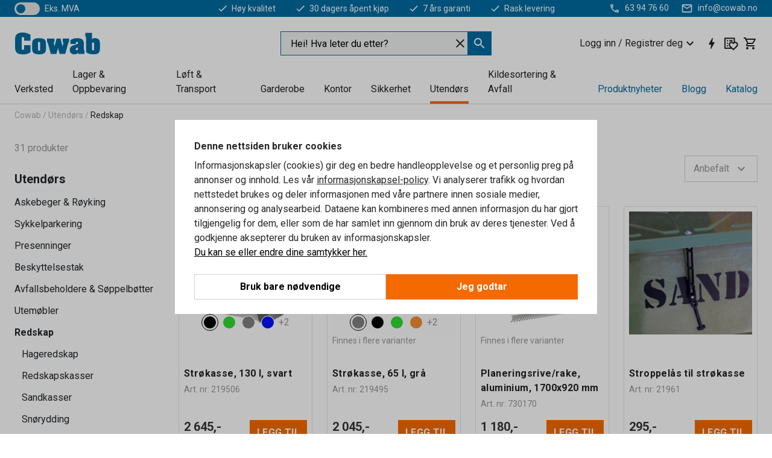

--- FILE ---
content_type: text/html; charset=utf-8
request_url: https://www.cowab.no/utendors/redskap
body_size: 47403
content:

<!DOCTYPE html>
<html lang="nb">

<head>
    <meta charset="utf-8" />
    <meta name="viewport" content="width=device-width, initial-scale=1.0">
    <meta name="theme-color" content="white" />

    <meta http-equiv="Content-Security-Policy" content="frame-src 'self'
https://*.cookiebot.com
https://*.cdn.optimizely.com
https://*.googletagmanager.com
https://*.cdn-pci.optimizely.com
https://*.google.com
https://*.checkout.dibspayment.eu
https://checkout.dibspayment.eu
https://*.doubleclick.net
https://*.facebook.com
https://*.imbox.io
https://*.hotjar.com
https://*.triggerbee.com
https://*.sleeknote.com
https://cdn2.charpstar.net/
https://charpstar.se/
https://checkoutshopper-live.adyen.com
https://sgtm.cowab.se/
https://www.youtube.com/;">

        <script type="text/javascript">
            !function (a, b, c, d, e, f, g, h) {
                a.RaygunObject = e, a[e] = a[e] || function () {
                    (a[e].o = a[e].o || []).push(arguments)
                }, f = b.createElement(c), g = b.getElementsByTagName(c)[0],
                    f.async = 1, f.src = d, g.parentNode.insertBefore(f, g), h = a.onerror, a.onerror = function (b, c, d, f, g) {
                        h && h(b, c, d, f, g), g || (g = new Error(b)), a[e].q = a[e].q || [], a[e].q.push({
                            e: g
                        })
                    }
            }(window, document, "script", "//cdn.raygun.io/raygun4js/raygun.min.js", "rg4js");
        </script>
        <script type="text/javascript">
            rg4js('apiKey', 'SVMda9UO1vTzMuMFlHhb6g');
            rg4js('enableCrashReporting', true);
            rg4js('setVersion', '145.0.0');
            rg4js('options', {
                ignore3rdPartyErrors: true,
                ignoreAjaxError: true,
                ignoreAjaxAbort: true
            });
        </script>
        <link rel="preconnect" href="https://fonts.gstatic.com" crossorigin>
        <link href="https://fonts.googleapis.com/css2?family=Roboto:wght@400;700&display=auto" rel="stylesheet">
    <link rel="apple-touch-icon" sizes="180x180" href="/apple-touch-icon.png">
    <link rel="icon" type="image/png" href="/favicon-512x512.png" sizes="512x512">
    <link rel="icon" type="image/png" href="/favicon-192x192.png" sizes="192x192">
    <link rel="icon" type="image/png" href="/favicon-32x32.png" sizes="32x32">
    <link rel="icon" type="image/png" href="/favicon-16x16.png" sizes="16x16">
    <link rel="icon" type="image/png" href="/maskable_icon_x192.png" sizes="192x192">

    <link rel="manifest" href="/manifest">
    <link rel="mask-icon" href="/safari-pinned-tab.svg" color="#006ba2">
    <meta name="msapplication-TileColor" content="#fff">
    <link rel="shortcut icon" href="/favicon.ico">

    <title>Redskap | Cowab.no</title><link rel="stylesheet" type="text/css" href="/assets/browser.bundle.fe62491b6b1e3798c9b2.css" />
<meta name="description" content="" data-dynamic="1" />
<meta name="robots" content="index,follow" data-dynamic="1" />
<meta property="og:url" content="https://www.cowab.no/utendors/redskap" data-dynamic="1" />
<meta property="og:type" content="website" data-dynamic="1" />
<meta property="og:title" content="Redskap" data-dynamic="1" />
<meta property="og:description" content="" data-dynamic="1" />

                <script>
                if (!('Promise' in window && Promise.prototype.finally)) {
                    document.write('<' + 'script src="/assets/polyfills.bundle.efde0bc54e54b822d27a.js" onerror="window.rg4js&&window.rg4js(\'send\', new Error(\'Failed to load: /assets/polyfills.bundle.efde0bc54e54b822d27a.js\'))"></' + 'script>');
                }
                </script>
                <script>
                window.scopeReady = new Promise(function (res, rej) { window.resolveScopeReady = res; window.rejectScopeReady = rej; });
                </script>
            <link rel="canonical" href="https://www.cowab.no/utendors/redskap" id="link-canonical" />
<script src="/assets/browser.bundle.9e976a0699401f402624.js" async></script>
<script src="/assets/nitro.bundle.8ac310db67b5a1fe674b.js" async></script>
<script src="/assets/glitz.bundle.c109fca36cacfb727999.js" async></script>
<script src="/assets/vendor-f501a089.bundle.0d0cd39ef2c8d3d61e54.js" async></script>
<script src="/assets/4373.bundle.e144adfae7eb7162111d.js" async></script>
<script src="/assets/vendor-d2eb5610.bundle.7c6b670102fa446eaa22.js" async></script>
<link rel="stylesheet" type="text/css" href="/assets/browser.bundle.fe62491b6b1e3798c9b2.css" />


            <link rel="alternate" hreflang="sv-se" class="link-canonical-alternate" href="https://www.cowab.se/utomhus/redskap">
            <link rel="alternate" hreflang="nb-no" class="link-canonical-alternate" href="https://www.cowab.no/utendors/redskap">
    <style data-glitz>.a{background-color:white}.b{flex-direction:column;-webkit-box-orient:vertical;-webkit-box-direction:normal}.c{display:-webkit-box;display:-moz-box;display:-ms-flexbox;display:-webkit-flex;display:flex}.d{min-height:100vh}.g{pointer-events:none}.h{opacity:0}.k{transform:translate(0, -100%)}.l{left:16px}.m{top:16px}.n{position:fixed}.o{font-size:16px}.p{padding-bottom:8px}.q{padding-top:8px}.r{padding-right:16px}.s{padding-left:16px}.t{height:40px}.x{border-radius:0}.y{letter-spacing:0.4px}.z{line-height:1.2}.a0{justify-content:center;-webkit-box-pack:center}.a1{align-items:center;-webkit-box-align:center}.a2{display:-webkit-inline-box;display:-moz-inline-box;display:-ms-inline-flexbox;display:-webkit-inline-flex;display:inline-flex}.a3{transition-timing-function:ease-out}.a4{transition-duration:200ms}.a5{transition-property:color, background-color, border-color;-webkit-transition-property:color, background-color, border-color;-moz-transition-property:color, background-color, border-color}.as{border-bottom-style:solid}.at{border-bottom-width:1px}.au{border-bottom-color:#f56a00}.av{border-top-style:solid}.aw{border-top-width:1px}.ax{border-top-color:#f56a00}.ay{border-right-style:solid}.az{border-right-width:1px}.b0{border-right-color:#f56a00}.b1{border-left-style:solid}.b2{border-left-width:1px}.b3{border-left-color:#f56a00}.b4{outline-offset:1px}.b5{font-weight:bold}.b6{text-transform:uppercase}.b7{color:#f56a00}.bc{text-shadow:none}.bd{cursor:pointer}.be{text-align:inherit}.bf{text-decoration:none}.bg{-webkit-user-select:none;-moz-user-select:none;-ms-user-select:none;user-select:none}.bh{font-variant:inherit}.bi{font-style:inherit}.bj{font-family:inherit}.bm{z-index:6}.bn{min-height:auto}.bo{position:relative}.bp{top:0}.bq{will-change:opacity}.br{width:100%}.bs{height:100%}.bt{left:0}.bu{bottom:0}.bv{right:0}.bw{background-color:black}.bx{transition-timing-function:ease-in-out}.by{transition-property:opacity;-webkit-transition-property:opacity;-moz-transition-property:opacity}.bz{border-bottom-color:#F0281B}.c0{border-top-color:#F0281B}.c1{border-right-color:#F0281B}.c2{border-left-color:#F0281B}.c3{background-color:#FFEEEE}.c4{color:black}.c5{border-bottom-width:2px}.c6{border-top-width:2px}.c7{border-right-width:2px}.c8{border-left-width:2px}.c9{margin-bottom:16px}.ca{margin-top:16px}.cb{padding-bottom:16px}.cc{padding-top:16px}.cd{pointer-events:auto}.co{transition-duration:300ms}.cp{transition-property:box-shadow;-webkit-transition-property:box-shadow;-moz-transition-property:box-shadow}.cq{min-height:0}.cr{border-bottom-color:#D1D1D1}.cs{color:#232323}.ct{transition-property:all;-webkit-transition-property:all;-moz-transition-property:all}.cu{transform:translateY(0)}.cv{opacity:1}.cw{max-height:50px}.d2{color:white}.d3{background-color:#006ba2}.d4{font-size:14px}.d5{min-height:28px}.d6{width:1366px}.d7{max-width:calc(100vw - 48px)}.d8{margin-right:auto}.d9{margin-left:auto}.da{display:block}.db{flex-wrap:wrap;-webkit-box-lines:multiple}.dc{flex-basis:0%}.dd{flex-shrink:1}.de{flex-grow:1;-webkit-box-flex:1}.df{font-weight:initial}.dk{margin-right:8px}.dl{margin-bottom:0}.dm{height:21px}.dn{width:42px}.do{display:inline-block}.dp{height:0}.dq{width:0}.e2{outline-offset:3px}.e3{transition-property:transform;-webkit-transition-property:transform;-moz-transition-property:transform}.e4{transition-duration:0.4s}.e5{border-radius:15px}.e6{background-color:#E4E4E4}.e7{position:absolute}.e9{flex-grow:2;-webkit-box-flex:2}.ea{margin-right:32px}.ed{text-decoration:inherit}.ee{color:inherit}.ei{font-size:1.3em}.ej{height:1em}.ek{width:1em}.el{margin-left:6px}.et{justify-content:flex-end;-webkit-box-pack:end}.eu{margin-right:20px}.f3{stroke:none}.f4{top:-1px}.f6{margin-left:8px}.f7{font-size:1.4em}.f9{z-index:1}.fa{align-items:flex-start;-webkit-box-align:start}.fk{padding-top:20px}.fl{flex-basis:auto}.fm{flex-shrink:0}.fn{margin-top:4px}.fo{justify-content:space-between;-webkit-box-pack:justify}.fp{flex-direction:row;-webkit-box-orient:horizontal;-webkit-box-direction:normal}.fq{gap:32px}.fr{flex-grow:0;-webkit-box-flex:0}.fs{flex-basis:33%}.fv{color:#006ba2}.fw{fill:#006BA2}.fx{padding-right:0}.fy{padding-left:0}.fz{min-width:40px}.g0{line-height:1.5}.g1{background-color:transparent;background-color:initial}.g2{border-bottom-width:0}.g3{border-top-width:0}.g4{border-right-width:0}.g5{border-left-width:0}.g6{font-weight:inherit}.g7{margin-right:12px}.g8{margin-left:12px}.g9{width:24px}.ga{height:24px}.gb{font-size:1.5em}.ge{flex-basis:100%}.gf{width:350px}.gg{justify-content:flex-start;-webkit-box-pack:start}.gj{margin-right:unset}.gk{margin-left:unset}.gq{background-color:#eff1f2}.gr{border-bottom-color:#006ba2}.gs{border-top-color:#006ba2}.gt{border-right-color:#006ba2}.gu{border-left-color:#006ba2}.h5{padding-right:40px}.h6{cursor:-webkit-text;cursor:text}.h7{gap:8px}.h8{padding-bottom:0}.h9{padding-top:0}.ha{font-size:inherit}.hb{width:inherit}.hd{transform:scale(1)}.he{white-space:normal}.hf{white-space:nowrap}.hg{text-align:center}.hh{transition-property:opacity, transform;-webkit-transition-property:opacity, transform;-moz-transition-property:opacity, transform}.hi{text-overflow:ellipsis}.hj{overflow:hidden}.hk{gap:4px}.hl{padding-right:4px}.hm{padding-left:4px}.hn{transform:scaleY(1)}.ho{will-change:transform}.hp{font-size:1px}.hq{height:1px}.hr{visibility:hidden}.hs{align-items:flex-end;-webkit-box-align:end}.ht{outline-offset:0}.hu{min-height:24px}.hv{min-width:24px}.hy{transform:scale(0)}.hz{border-radius:100vw}.i0{font-size:12px}.i1{right:calc(50% - 12px)}.i2{min-width:9px}.i3{height:9px}.i4{margin-right:0}.i5{margin-left:0}.i6{max-height:100px}.i8{margin-left:-32px}.i9{margin-left:32px}.ia{padding-bottom:12px}.ib{padding-top:4px}.im{max-width:100%}.in{color:#b5b5b5}.io{margin-bottom:8px}.ip{margin-top:8px}.is{list-style:none}.iw{width:calc(80% - (32px * 0.8))}.ix{order:2}.iy{margin-top:0}.iz{text-align:left}.j0{min-height:1.5em}.j1{font-family:Roboto}.j2{font-size:24px}.j4{padding-right:8px}.jd{border-top-color:#D1D1D1}.je{border-right-color:#D1D1D1}.jf{border-left-color:#D1D1D1}.jg{color:#969696}.jh{min-width:64px}.ji{min-height:40px}.jj{overflow-x:hidden}.jk{margin-bottom:auto}.jl{margin-top:auto}.jm{clip:rect(0 0 0 0)}.jn{-webkit-clip-path:inset(100%);clip-path:inset(100%)}.jo{margin-bottom:-1px}.jp{margin-top:-1px}.jq{margin-right:-1px}.jr{margin-left:-1px}.js{width:1px}.jt{z-index:3}.ju{min-width:calc(100% - 32px)}.jv{margin-top:-16px}.jw{margin-bottom:32px}.jx{order:3}.jy{grid-template-columns:repeat(4, minmax(0, 1fr));-ms-grid-columns:repeat(4, minmax(0, 1fr))}.jz{grid-row-gap:24px}.k0{grid-column-gap:24px}.k1{display:-ms-grid;display:grid}.k2{max-width:350px}.ka{border-bottom-width:thin}.kb{border-bottom-color:#E4E4E4}.kc{border-top-width:thin}.kd{border-top-color:#E4E4E4}.ke{border-right-width:thin}.kf{border-right-color:#E4E4E4}.kg{border-left-width:thin}.kh{border-left-color:#E4E4E4}.ki{padding-left:8px}.kj{right:unset}.kk{top:8px}.kl{left:8px}.km{right:16px}.kn{left:unset}.ko{height:30px}.kp{width:30px}.kt{object-fit:cover}.ku{object-position:center}.kv{transition-timing-function:ease-in}.kw{flex-wrap:wrap-reverse;-webkit-box-lines:multiple}.kx{transform:translate(-50%, 0)}.ky{bottom:4px}.kz{left:50%}.l0{border-bottom-color:black}.l1{border-top-color:black}.l2{border-right-color:black}.l3{border-left-color:black}.l4{height:28px}.l5{width:28px}.l6{border-radius:50%}.l7{margin-bottom:2px}.l8{margin-top:2px}.l9{margin-right:2px}.la{margin-left:2px}.lb{height:22px}.lc{width:22px}.ld{box-sizing:border-box}.le{height:20px}.lf{width:20px}.lg{border-bottom-color:transparent}.lh{border-top-color:transparent}.li{border-right-color:transparent}.lj{border-left-color:transparent}.lk{background-color:transparent}.ll{margin-bottom:4px}.lm{font-weight:normal}.ln{word-break:break-word}.lo{flex-basis:0}.lp{align-items:baseline;-webkit-box-align:baseline}.lq{-webkit-column-gap:8px;column-gap:8px}.lr{-webkit-column-gap:16px;column-gap:16px}.ls{order:0}.lt{font-size:20px}.lu{font-weight:700}.lv{color:#353535}.lw{line-height:1}.lx{padding-right:12px}.ly{padding-left:12px}.m6{background-color:#f56a00}.m7{grid-column-end:auto}.m8{grid-column-start:span 2}.ma{padding-bottom:24px}.mb{text-decoration:underline}.mc{margin-top:24px}.md{align-self:center;-ms-grid-row-align:center}.me{order:4}.mf{transform:rotate(270deg)}.mg{overflow-anchor:none}.mh{box-shadow:0 1px 8px 0 rgba(0,0,0,0.2)}.mi{border-bottom-left-radius:4px}.mj{border-top-left-radius:4px}.mk{min-width:50px}.ml{background-color:#F3F3F3}.mm{z-index:8}.mn{bottom:110px}.mo{width:calc(20% - (32px * 0.2))}.mp{order:1}.mq{position:-webkit-sticky;position:sticky}.ms{border-bottom-color:#969696}.n1{padding-bottom:6px}.n2{padding-top:6px}.n5{margin-top:64px}.n6{margin-right:-50vw}.n7{margin-left:-50vw}.n8{right:50%}.n9{width:100vw}.na{max-width:unset}.nb{padding-top:24px}.nc{width:850px}.nd{margin-bottom:24px}.nh{fill:#FFF}.nj{width:calc(100% / 5)}.nk{max-width:calc(100% / 5)}.nq{stroke-width:1.5}.nr{height:95px}.ns{min-height:96px}.nt{margin-right:4px}.nu{margin-left:4px}.nv{width:51.06382978723405px}.nx{object-fit:contain}.ny{width:114.28571428571429px}.o0{width:94.11764705882352px}.o2{width:137.14285714285714px}.o4{padding-bottom:4px}.o5{content-visibility:hidden}.o6{transform:translatex(-100%)}.o7{-webkit-overflow-scrolling:touch}.o8{overflow-y:auto}.o9{will-change:opacity, transform}.oa{outline-offset:-2px}.ob{padding-right:48px}.oc{height:auto}.od{min-height:48px}.oe{border-bottom-color:#f3f3f3}.of{height:48px}.og{z-index:4}.oh{transform:translateX(-50%)}.oi{z-index:15}.e:focus{pointer-events:none}.f:focus{opacity:0}.i:focus{z-index:7}.j:focus{transform:translate(0, 0)}.aj:focus{outline-color:#f56a00}.b8:focus{border-radius:0}.b9:focus{outline-style:solid}.ba:focus{outline-width:0}.bb:focus{isolation:initial}.ef:focus{outline-color:transparent}.gl:focus{border-bottom-color:#006ba2}.gm:focus{border-top-color:#006ba2}.gn:focus{border-right-color:#006ba2}.go:focus{border-left-color:#006ba2}.gv:focus{outline-color:#006ba2}.gw:focus{outline-width:1px}.gx:focus{border-right-width:1px}.gy:focus{border-left-width:1px}.gz:focus{border-bottom-width:1px}.h0:focus{border-bottom-style:solid}.h1:focus{border-top-width:1px}.h2:focus{border-top-style:solid}.h3:focus{border-right-style:solid}.h4:focus{border-left-style:solid}.u:is(.disabledLink){cursor:not-allowed}.v:disabled{cursor:not-allowed}.ac:disabled{border-bottom-color:#D1D1D1}.ae:disabled{border-top-color:#D1D1D1}.af:disabled{border-right-color:#D1D1D1}.ag:disabled{border-left-color:#D1D1D1}.ah:disabled{background-color:#D1D1D1}.ai:disabled{color:#353535}.w:active{outline-width:0}.eg:active{text-decoration:none}.eh:active{color:#005c8b}.hw:active{text-decoration:inherit}.hx:active{color:inherit}.mt:active{font-weight:bold}.mu:active{font-size:20px}.mv:active{text-decoration:underline}.n3:active{font-size:16px}.nf:active{color:#F3F3F3}.a6:disabled:hover{border-bottom-color:#D1D1D1}.a7:disabled:hover{border-top-color:#D1D1D1}.a8:disabled:hover{border-right-color:#D1D1D1}.a9:disabled:hover{border-left-color:#D1D1D1}.aa:disabled:hover{background-color:#D1D1D1}.ab:disabled:hover{color:#353535}.ak:hover:not([disabled],.disabledLink){color:#f56a00}.al:hover:not([disabled],.disabledLink){background-color:#F3F3F3}.lz:hover:not([disabled],.disabledLink){color:white}.m0:hover:not([disabled],.disabledLink){background-color:#dc6a00}.am:active:not([disabled],.disabledLink){border-bottom-color:#f56a00}.an:active:not([disabled],.disabledLink){border-top-color:#f56a00}.ao:active:not([disabled],.disabledLink){border-right-color:#f56a00}.ap:active:not([disabled],.disabledLink){border-left-color:#f56a00}.aq:active:not([disabled],.disabledLink){outline-color:#363636}.ar:active:not([disabled],.disabledLink){background-color:white}.m1:active:not([disabled],.disabledLink){border-bottom-color:#363636}.m2:active:not([disabled],.disabledLink){border-top-color:#363636}.m3:active:not([disabled],.disabledLink){border-right-color:#363636}.m4:active:not([disabled],.disabledLink){border-left-color:#363636}.m5:active:not([disabled],.disabledLink){background-color:#e07800}.dh:has(:focus-within)> span{outline-style:solid}.di:has(:focus-within)> span{outline-color:inherit}.dj:has(:focus-within)> span{outline-width:2px}.dr::before{background-color:#006ba2}.ds::before{transition-timing-function:ease-in-out}.dt::before{transition-duration:0.4s}.du::before{transition-property:transform;-webkit-transition-property:transform;-moz-transition-property:transform}.dv::before{border-radius:50%}.dw::before{bottom:3px}.dx::before{left:3px}.dy::before{width:15px}.dz::before{height:15px}.e0::before{position:absolute}.e1::before{content:""}.e8:first-letter{text-transform:uppercase}.eb:hover{text-decoration:inherit}.ec:hover{color:inherit}.ft:hover{text-decoration:none}.fu:hover{color:#005c8b}.hc:hover{cursor:initial}.iv:hover{color:#006ba2}.j5:hover{border-bottom-color:#969696}.j6:hover{border-top-color:#969696}.j7:hover{border-right-color:#969696}.j8:hover{border-left-color:#969696}.mw:hover{font-weight:bold}.mx:hover{font-size:20px}.my:hover{text-decoration:underline}.n4:hover{font-size:16px}.ng:hover{color:#F3F3F3}.no:hover{color:white}.gp::placeholder{color:black}.i7:nth-child(n+2){margin-left:0}.ic::after{border-bottom-color:transparent}.id::after{border-bottom-style:solid}.ie::after{border-bottom-width:4px}.if::after{width:100%}.ig::after{bottom:0}.ih::after{right:0}.ii::after{position:absolute}.ij::after{content:""}.ik::after{border-bottom-color:#f56a00}.iq:empty:before{white-space:pre}.ir:empty:before{content:" "}.it:after{white-space:pre}.iu:after{content:" / "}.kq:before{padding-top:100%}.kr:before{float:left}.ks:before{content:""}.m9:before{padding-top:69%}.nw:before{padding-top:94%}.nz:before{padding-top:42%}.o1:before{padding-top:51%}.o3:before{padding-top:35%}.mz:last-child{padding-bottom:0}.np:last-child{margin-right:0}.n0:first-child{padding-top:12px}</style><style data-glitz media="print">.bk{min-height:0}.bl{position:relative}.ce{box-shadow:none}.cf{border-bottom-style:solid}.cg{border-bottom-width:1px}.ch{border-bottom-color:#D1D1D1}.ci{margin-bottom:24px}.cj{margin-top:24px}.ck{padding-bottom:0}.cl{min-height:auto}.cm{justify-content:flex-start;-webkit-box-pack:start}.cn{font-size:14px}.cx{pointer-events:auto}.cy{opacity:1}.cz{max-height:50px}.d0{transform:none}.d1{height:0}.dg{display:none}.em{z-index:10}.en{color:#232323}.eo{transform:translate(-50%, 0)}.ep{left:50%}.eq{top:50px}.er{position:absolute}.es{display:-webkit-box;display:-moz-box;display:-ms-flexbox;display:-webkit-flex;display:flex}.ev{margin-bottom:16px}.ew{margin-top:16px}.ex{margin-right:16px}.ey{margin-left:16px}.ez{align-items:center;-webkit-box-align:center}.f0{font-size:2.2em}.f1{color:black}.f2{display:block}.f5{white-space:nowrap}.f8{height:100%}.fe{margin-top:0}.ff{padding-bottom:8px}.fg{padding-top:8px}.fh{flex-direction:column;-webkit-box-orient:vertical;-webkit-box-direction:normal}.fi{margin-bottom:32px}.fj{justify-content:space-evenly;-webkit-box-pack:space-evenly}.il{min-height:initial}.j9{border-bottom-color:black}.ja{border-top-color:black}.jb{border-right-color:black}.jc{border-left-color:black}.ne{width:100%}.ni{justify-content:center;-webkit-box-pack:center}.nl{max-width:calc(100% / 1)}.nm{margin-right:32px}.nn{margin-left:32px}.fb:after{font-size:10px}.fc:after{white-space:nowrap}.fd:after{content:attr(data-page-url)}</style><style data-glitz media="(min-width: 1024px)">.gc{flex-basis:auto}.gd{flex-shrink:0}.gh{max-width:585px}.gi{width:100%}.j3{margin-top:12px}.k7{transition-timing-function:ease-out}.k8{transition-duration:200ms}.k9{transition-property:border-color;-webkit-transition-property:border-color;-moz-transition-property:border-color}.mr{margin-bottom:24px}.k3:hover{border-bottom-color:#969696}.k4:hover{border-top-color:#969696}.k5:hover{border-right-color:#969696}.k6:hover{border-left-color:#969696}</style>
        <script data-cookieconsent="ignore">
            window.dataLayer = window.dataLayer || [];
            function gtag() {
                dataLayer.push(arguments);
            }
            gtag("consent", "default", {
                ad_storage: "denied",
                analytics_storage: "denied",
                ad_personalization: 'denied',
                ad_user_data: 'denied',
                wait_for_update: 500,
            });
            gtag("set", "ads_data_redaction", true);
        </script>
        <script data-cookieconsent="ignore" type="text/javascript">
            if (!('dataLayer' in window)) {
                window.dataLayer = [];
            }

            window.dataLayer.push({
                event: 'originalReferrer',
                originalReferrer: document.referrer,
            });

            window.dataLayer.push({
                event: 'originalLocation',
                originalLocation: document.location.href,
            });

            window.gtmEnabled = true;
        </script>
<!-- Google Tag Manager -->
<script data-cookieconsent="ignore">(function(w,d,s,l,i){w[l]=w[l]||[];w[l].push({'gtm.start':
new Date().getTime(),event:'gtm.js'});var f=d.getElementsByTagName(s)[0],
j=d.createElement(s),dl=l!='dataLayer'?'&l='+l:'';j.async=true;j.src=
'https://www.googletagmanager.com/gtm.js?id='+i+dl;f.parentNode.insertBefore(j,f);
})(window,document,'script','dataLayer','GTM-KXR8RJ9');</script>
<!-- End Google Tag Manager -->         <script id="Cookiebot" src="https://consent.cookiebot.com/uc.js" data-cbid="f2c9491a-ca4b-4715-8604-b67825e89ba7"
            data-culture="nb" type="text/javascript" async></script>


        <script type="text/javascript">
                window.externalScriptEnable = true;
        </script>

    <script>
        window.isPrivateBusinessSelectorEnabled = false;
    </script>   
</head>

<body class="cowab-site">

<!-- Google Tag Manager (noscript) -->
<noscript><iframe src="https://www.googletagmanager.com/ns.html?id=GTM-KXR8RJ9"
height="0" width="0" style="display:none;visibility:hidden"></iframe></noscript>
<!-- End Google Tag Manager (noscript) -->

    <div id="container"><div><div class="a b c d"><button aria-label="Gå til sideinnhold" type="button" class="e f g h i j k l m n o p q r s t u v w x y z a0 a1 a2 a3 a4 a5 a6 a7 a8 a9 aa ab ac ae af ag ah ai aj ak al am an ao ap aq ar as at au av aw ax ay az b0 b1 b2 b3 b4 b5 b6 a b7 b8 b9 ba bb bc bd be bf bg bh bi bj">Gå til sideinnhold</button><header class="bk bl g bm bn bo bp"><div class="g h bq br bs bt bu bv bp n bw bx a4 by"></div><noscript><div class="a0 bz c0 c1 c2 c3 c4 as c5 av c6 ay c7 b1 c8 x c9 ca cb cc r s c"><div>Det ser ut til at nettleseren din ikke støtter JavaScript, eller at du har slått av JavaScript. JavaScript er nødvendig for å gi deg den beste opplevelsen.</div></div></noscript><div class="bo"><div class="height-measuring-wrapper cd"><div class="ce cf cg ch ci cj ck cl cm cn bx co cp bo cq b c as at cr br a cs"><div><div class="bx ct co cd cu cv cw cx cy cz d0 d1 d2 d3 d4 c br"><div class="d1 d5 d6 d7 d8 d9 da"><div class="a1 bs a0 db c"><div class="dc dd de a1 c df d4 dg"><label aria-label="eks. MVA" class="dh di dj dk dl dm dn do bo"><input type="checkbox" class="dp dq h"/><span class="dr ds dt du dv dw dx dy dz e0 e1 e2 e3 bx e4 e5 e6 bu bv bt bp bd e7"></span></label><span class="d2 e8">eks. MVA</span></div><div class="dc dd e9 c a0 a1 dg"><a class="ea eb ec ed a1 ee c b8 b9 ef ba bb eg eh" data-scope-link="true" href="/om-oss"><svg xmlns="http://www.w3.org/2000/svg" height="1em" viewBox="0 0 24 24" width="1em" class="d2 ei ej ek a2"><path d="M0 0h24v24H0V0z" fill="transparent"></path><path fill="currentColor" d="M9 16.17L4.83 12l-1.42 1.41L9 19 21 7l-1.41-1.41L9 16.17z"></path></svg><div class="el do">Høy kvalitet</div></a><a class="ea eb ec ed a1 ee c b8 b9 ef ba bb eg eh" data-scope-link="true" href="/kjopsvilkar"><svg xmlns="http://www.w3.org/2000/svg" height="1em" viewBox="0 0 24 24" width="1em" class="d2 ei ej ek a2"><path d="M0 0h24v24H0V0z" fill="transparent"></path><path fill="currentColor" d="M9 16.17L4.83 12l-1.42 1.41L9 19 21 7l-1.41-1.41L9 16.17z"></path></svg><div class="el do">30 dagers åpent kjøp</div></a><a class="ea eb ec ed a1 ee c b8 b9 ef ba bb eg eh" data-scope-link="true" href="/kjopsvilkar"><svg xmlns="http://www.w3.org/2000/svg" height="1em" viewBox="0 0 24 24" width="1em" class="d2 ei ej ek a2"><path d="M0 0h24v24H0V0z" fill="transparent"></path><path fill="currentColor" d="M9 16.17L4.83 12l-1.42 1.41L9 19 21 7l-1.41-1.41L9 16.17z"></path></svg><div class="el do">7 års garanti</div></a><a class="eb ec ed a1 ee c b8 b9 ef ba bb eg eh" data-scope-link="true" href="/kjopsvilkar"><svg xmlns="http://www.w3.org/2000/svg" height="1em" viewBox="0 0 24 24" width="1em" class="d2 ei ej ek a2"><path d="M0 0h24v24H0V0z" fill="transparent"></path><path fill="currentColor" d="M9 16.17L4.83 12l-1.42 1.41L9 19 21 7l-1.41-1.41L9 16.17z"></path></svg><div class="el do">Rask levering</div></a></div><div class="em en eo ep eq er es et dc dd de c"><a aria-label="Ring 63 94 76 60" target="_blank" class="eu ev ew ex ey ez es eb ec ed ee b8 b9 ef ba bb eg eh" href="tel:63 94 76 60"><svg xmlns="http://www.w3.org/2000/svg" height="1em" viewBox="0 0 24 24" width="1em" class="f0 f1 f2 a2 d2 ei f3 f4 bo ej ek"><path d="M0 0h24v24H0V0z" fill="none"></path><path fill="currentColor" d="M6.54 5c.06.89.21 1.76.45 2.59l-1.2 1.2c-.41-1.2-.67-2.47-.76-3.79h1.51m9.86 12.02c.85.24 1.72.39 2.6.45v1.49c-1.32-.09-2.59-.35-3.8-.75l1.2-1.19M7.5 3H4c-.55 0-1 .45-1 1 0 9.39 7.61 17 17 17 .55 0 1-.45 1-1v-3.49c0-.55-.45-1-1-1-1.24 0-2.45-.2-3.57-.57-.1-.04-.21-.05-.31-.05-.26 0-.51.1-.71.29l-2.2 2.2c-2.83-1.45-5.15-3.76-6.59-6.59l2.2-2.2c.28-.28.36-.67.25-1.02C8.7 6.45 8.5 5.25 8.5 4c0-.55-.45-1-1-1z"></path></svg><span class="f5 f6">63 94 76 60</span></a><a aria-label="Send e-post til info@cowab.no" target="_blank" class="ev ew ex ey ez es eb ec ed ee b8 b9 ef ba bb eg eh" href="mailto:info@cowab.no"><svg xmlns="http://www.w3.org/2000/svg" height="1em" viewBox="0 0 24 24" width="1em" class="f0 f1 f2 a2 d2 f7 f4 bo ej ek"><path d="M0 0h24v24H0V0z" fill="none"></path><path fill="currentColor" d="M22 6c0-1.1-.9-2-2-2H4c-1.1 0-2 .9-2 2v12c0 1.1.9 2 2 2h16c1.1 0 2-.9 2-2V6zm-2 0l-8 5-8-5h16zm0 12H4V8l8 5 8-5v10z"></path></svg><span class="f5 f6">info@cowab.no</span></a></div></div></div></div></div><div class="f8 f9 a fa b c d6 d7 d8 d9"><div data-page-url="https://www.cowab.no/utendors/redskap" id="top-area" class="fb fc fd fe ff fg fh fi fj cb fk fl fm de fn a1 br fo fp c bo"><div class="fq a1 c fr dd fs"><a aria-label="Til startsiden" id="top-area-home" class="b8 b9 ef ba bb eg eh ft fu bf fv" data-scope-link="true" href="/"><svg xmlns="http://www.w3.org/2000/svg" xml:space="preserve" viewBox="13 10 327 90" height="39" class="fw da"><path d="M49.8 38.5c0-3.3.7-9-4.6-9s-4.6 5.7-4.6 9v31.2c0 3.3-.7 9 4.6 9s4.6-5.7 4.6-9v-9.1H74v27c-6.5 5.4-16.9 8.3-27 8.6s-19.8-2-24.8-6.7c-6.9-6.5-6.7-15-6.7-23.9V37.5c0-7.3.9-14.3 6.9-19.2 5.4-4.5 14.4-6.5 23.9-6.1 9.6.4 19.7 3.4 27.8 8.8v22.4H49.8zM107 47.8c4.8 0 4.1 5.7 4.1 8.9v17.2c0 3.2.3 8.1-4.2 8.1-4.4 0-4.1-4.9-4.1-8.1V56.6c-.1-3.3-.6-8.8 4.2-8.8m-1.5-13.9c-6.7 0-13.9.6-19.3 4.8-5.5 4.3-5.6 11.3-5.6 17.7v15.5c0 7.8 0 15.1 7.2 19.9 5.2 3.5 13.8 4 19.9 4 6.8 0 14.7-.6 20-5.2 5.4-4.6 5.5-12.1 5.5-18.7V56.4c0-7.5-.5-14.7-7.6-19.1-5.1-2.9-14.1-3.4-20.1-3.4M197.3 35.1h23.9v13.3c-2.7 2-3.6 6.1-4.4 9.3l-10 36.8h-21.5l-6-22.8-6.3 22.8h-21.2l-10.3-38.2c-.8-2.9-1.5-6.2-4.2-7.9V35.1h28v13.3c-1.5.8-2.7 1.8-2.4 3.4l2.9 13.7h.2l7.9-30.4h14.7l8.1 30.4h.2l2.9-13.7c.4-1.6-.8-2.6-2.3-3.4V35.1zM255.6 69.3v8.2c-2.1 1.5-4.1 2.2-6 2.2h-.4c-1.7 0-2.7-2-2.7-3.7-.1-4.2 5.2-5.1 9.1-6.7m-2.5-35.4c-9.2 0-18.8 1.9-26.4 7.4v14.6h20.8v-2.5c0-2.9.8-5.8 4.3-5.8 3.1 0 3.8 2.9 3.8 5.8v2.1l-14.3 4.6c-10 3.3-17.1 6.8-17.1 18.7 0 10.5 6.5 17 16.8 17 6.1 0 10.7-1.8 15.4-5.8v4.5h24V81.2c-3-2.2-2.7-4.9-2.7-8V56.6c.1-6.9 0-13.1-6.2-18-4.9-3.8-12.5-4.7-18.4-4.7M313.1 50.4c1 0 1.8.3 2.5.8 1.2.9 1.6 2.9 1.6 5.7v17.3c0 2.7-.4 4.7-1.6 5.7-.6.4-1.4.7-2.5.7s-2.5-.3-4.3-.9V51.3c1.7-.6 3.1-.9 4.3-.9m-29.3-36.7V27c3 2 2.8 4.7 2.8 7.8v52.8c7.9 6.4 18.8 8.1 28.6 8.1 18.2 0 24-7.4 24-21.2v-22c0-11.6-5.6-18.7-18.5-18.7-4.3 0-8.4.9-12 3.7V13.7z"></path></svg></a><button aria-label="Åpne hovedmeny" tabindex="-1" type="button" class="g by co bx h dg fx fy fz o p q t g0 u v w x y a0 a1 a2 ee b8 b9 ef ba bb bc bd g1 be bf bg g2 g3 g4 g5 g6 bh bi bj"><svg xmlns="http://www.w3.org/2000/svg" height="1em" viewBox="0 0 24 24" width="1em" class="g7 g8 g9 ga gb a2"><path d="M0 0h24v24H0V0z" fill="none"></path><path fill="currentColor" d="M3 18h18v-2H3v2zm0-5h18v-2H3v2zm0-7v2h18V6H3z"></path></svg></button></div><div class="gc gd ge dd fr gf dg bo gg c"><form action="/sok" class="gh gi br gj gk a1 c bo"><div class="de bo"><input type="search" aria-label="Søk" placeholder="Hei! Hva leter du etter?" name="q" autoComplete="off" value="" class="gl gm gn go gp gq gr gs gt gu b9 gv gw gx gy gz h0 h1 h2 h3 h4 az b2 at as aw av ay b1 h5 s x o p q t g0 h6 ee br"/><div class="h7 a1 c bu bv bp e7"><button aria-label="Rens" type="button" class="a1 c b8 b9 ef ba bb x bc bd g1 be bf ee bg h8 h9 fx fy g2 g3 g4 g5 g6 bh bi ha bj"><svg xmlns="http://www.w3.org/2000/svg" height="1em" viewBox="0 0 24 24" width="1em" class="gb ej ek a2"><path d="M0 0h24v24H0V0z" fill="none"></path><path fill="currentColor" d="M19 6.41L17.59 5 12 10.59 6.41 5 5 6.41 10.59 12 5 17.59 6.41 19 12 13.41 17.59 19 19 17.59 13.41 12 19 6.41z"></path></svg></button><div class="d3"><div class="do br"><div class="hb a2"><span class="hc hb a1 a2"><button tabindex="-1" state="[object Object]" aria-label="Søk" class=" feedback-default hd he bo dg fx fy fz o p q t g0 u v w x y a0 a1 a2 a3 a4 a5 ee b8 b9 ef ba bb bc bd g1 be bf bg g2 g3 g4 g5 g6 bh bi bj" type="submit"><span class="feedback-text hf hd cv hg a0 a1 c a3 a4 hh hi hj"><svg xmlns="http://www.w3.org/2000/svg" viewBox="0 0 24 24" width="1em" height="1em" class="d2 d3 x h8 h9 fx fy da gb ej ek"><path fill="none" d="M0 0h24v24H0z"></path><path fill="currentColor" d="M15.5 14h-.79l-.28-.27A6.47 6.47 0 0 0 16 9.5 6.5 6.5 0 1 0 9.5 16c1.61 0 3.09-.59 4.23-1.57l.27.28v.79l5 4.99L20.49 19zm-6 0C7.01 14 5 11.99 5 9.5S7.01 5 9.5 5 14 7.01 14 9.5 11.99 14 9.5 14"></path></svg></span></button></span></div></div></div></div></div></form></div><div id="top-area-sec-nav" class="h7 fr dd fs a1 et c dg"><div class="a0 a1 b c"><div class="a0 a1 c"><div class="hb a2"><span class="hc hb a1 a2"><button aria-label="Logg inn / Registrer deg" type="button" class="a1 hk c bd dk f6 hl hm h8 h9 o bo b8 b9 ef ba bb x bc g1 be bf ee bg g2 g3 g4 g5 g6 bh bi bj"><div class="hf o">Logg inn / Registrer deg</div><span class="hn da ho a3 co e3"><svg xmlns="http://www.w3.org/2000/svg" height="1em" viewBox="0 0 24 24" width="1em" class="g9 gb ej a2"><path d="M0 0h24v24H0V0z" fill="none"></path><path fill="currentColor" d="M7.41 8.59L12 13.17l4.59-4.58L18 10l-6 6-6-6 1.41-1.41z"></path></svg></span></button></span></div></div><div class="hb a2"><span class="hc hb a1 a2"><div class="hp bo da hq hr br"> </div></span></div></div><div class="fast-order-button hs c"><a title="Hurtigkasse" aria-label="Hurtigkasse" class="ht hu hv g9 ga a0 a1 c bo ft hw hx ec ed ee b8 b9 ef ba bb" tabindex="0" data-scope-link="true" href="/kassen?fastorder=true"><span class="fast-order-button-icon bo"><svg xmlns="http://www.w3.org/2000/svg" width="1em" height="1em" viewBox="0 0 24 24" fill="currentColor" class="ga g9 gb a2"><path d="M11 21h-1l1-7H7.5c-.58 0-.57-.32-.38-.66.19-.34.05-.08.07-.12C8.48 10.94 10.42 7.54 13 3h1l-1 7h3.5c.49 0 .56.33.47.51l-.07.15C12.96 17.55 11 21 11 21z"></path></svg></span></a></div><div class="wishlist-button dk f6 a1 c"><button title="Mine lister" aria-label="Mine lister" type="button" class="bd h8 h9 fx fy a0 a1 a2 hg ht hu hv g9 ga bo b8 b9 ef ba bb x bc g1 bf ee bg g2 g3 g4 g5 g6 bh bi ha bj"><span class="wishlist-button-icon bo"><div class="hy hz hg i0 i1 bp i2 i3 e7 a3 a4 e3 d3 d2"></div><svg xmlns="http://www.w3.org/2000/svg" height="1em" viewBox="0 0 31 30" width="1em" class="ga g9 gb a2"><path fill="currentColor" d="M24 2.67v8.91l.5-.04h.3a5.73 5.73 0 0 1 5.87 5.74c0 1.68-.39 2.96-1.6 4.52l-.3.4-.75.84-.43.44-.23.24-.49.48-.53.5-.57.53-.95.86-1.05.93-1.17 1.02-1.93 1.85-1.85-1.77-1.66-1.45H1.33v-24H24Zm.8 11.53c-1.42 0-2.8.87-3.27 2.07H19.8a3.59 3.59 0 0 0-3.27-2.07c-1.83 0-3.2 1.32-3.2 3.08 0 1.77 1.4 3.52 3.72 5.7l.62.58.67.6.7.63 1.52 1.32.1.09.09-.09 1.52-1.32 1.04-.93.65-.59.6-.57c2.15-2.05 3.43-3.73 3.43-5.42 0-1.76-1.38-3.08-3.2-3.08Zm-3.47-1.64V5.33H4V24h10.26l-.41-.41-.44-.45-.39-.43-.36-.4-.16-.2-.3-.4a6.65 6.65 0 0 1-1.53-4.03v-.4c0-1.43.5-2.7 1.33-3.7v-.25h.23a5.92 5.92 0 0 1 4.31-1.8c1.48 0 2.93.54 4.05 1.46l.08.07.2-.17.46-.33Zm-12 6.1v2.67H6.67v-2.66h2.66Zm0-5.33V16H6.67v-2.67h2.66ZM18.67 8v2.67H12V8h6.67ZM9.33 8v2.67H6.67V8h2.66Z"></path></svg></span></button></div><button aria-label="Handlekurv" data-test-id="minicart-button" type="button" class="bd h8 h9 fx fy ht ga g9 i4 i5 bo o u v w x y z a0 a1 a2 a3 a4 a5 ee b8 b9 ef ba bb bc g1 be bf bg g2 g3 g4 g5 g6 bh bi bj"><svg xmlns="http://www.w3.org/2000/svg" height="1em" viewBox="0 0 24 24" width="1em" class="hu hv gb ej ek a2"><path d="M0 0h24v24H0V0z" fill="none"></path><path fill="currentColor" d="M15.55 13c.75 0 1.41-.41 1.75-1.03l3.58-6.49c.37-.66-.11-1.48-.87-1.48H5.21l-.94-2H1v2h2l3.6 7.59-1.35 2.44C4.52 15.37 5.48 17 7 17h12v-2H7l1.1-2h7.45zM6.16 6h12.15l-2.76 5H8.53L6.16 6zM7 18c-1.1 0-1.99.9-1.99 2S5.9 22 7 22s2-.9 2-2-.9-2-2-2zm10 0c-1.1 0-1.99.9-1.99 2s.89 2 1.99 2 2-.9 2-2-.9-2-2-2z"></path></svg></button></div></div><div class="bx ct co cd cv i6 br"><nav class="dg fo hs c br fl fm fr"><div><div class="i7 i8 fl dd fr c hs"><a aria-label="Verksted" class="i9 ia ib ic id ie if ig ih ii ij bo bs a1 c hw hx eb ec ed ee b8 b9 ef ba bb" tabindex="0" data-scope-link="true" href="/verksted">Verksted</a><a aria-label="Lager &amp; Oppbevaring" class="i9 ia ib ic id ie if ig ih ii ij bo bs a1 c hw hx eb ec ed ee b8 b9 ef ba bb" tabindex="0" data-scope-link="true" href="/lager-oppbevaring">Lager &amp; Oppbevaring</a><a aria-label="Løft &amp; Transport" class="i9 ia ib ic id ie if ig ih ii ij bo bs a1 c hw hx eb ec ed ee b8 b9 ef ba bb" tabindex="0" data-scope-link="true" href="/loft-transport">Løft &amp; Transport</a><a aria-label="Garderobe" class="i9 ia ib ic id ie if ig ih ii ij bo bs a1 c hw hx eb ec ed ee b8 b9 ef ba bb" tabindex="0" data-scope-link="true" href="/garderobe">Garderobe</a><a aria-label="Kontor" class="i9 ia ib ic id ie if ig ih ii ij bo bs a1 c hw hx eb ec ed ee b8 b9 ef ba bb" tabindex="0" data-scope-link="true" href="/kontor">Kontor</a><a aria-label="Sikkerhet" class="i9 ia ib ic id ie if ig ih ii ij bo bs a1 c hw hx eb ec ed ee b8 b9 ef ba bb" tabindex="0" data-scope-link="true" href="/sikkerhet">Sikkerhet</a><a aria-label="Utendørs" class="ik id ie i9 ia ib if ig ih ii ij bo bs a1 c hw hx eb ec ed ee b8 b9 ef ba bb" tabindex="0" data-scope-link="true" href="/utendors">Utendørs</a><a aria-label="Kildesortering &amp; Avfall" class="i9 ia ib ic id ie if ig ih ii ij bo bs a1 c hw hx eb ec ed ee b8 b9 ef ba bb" tabindex="0" data-scope-link="true" href="/kildesortering-avfall">Kildesortering &amp; Avfall</a></div></div><div class="i7 i8 fl dd fr c hs"><a aria-label="Produktnyheter" class="fu fv i9 ia ib ic id ie if ig ih ii ij bo bs a1 c hw hx eb ed b8 b9 ef ba bb" tabindex="0" data-scope-link="true" href="/nyheter">Produktnyheter</a><a aria-label="Blogg" class="fu fv i9 ia ib ic id ie if ig ih ii ij bo bs a1 c hw hx eb ed b8 b9 ef ba bb" tabindex="0" data-scope-link="true" href="/blogg">Blogg</a><a aria-label="Katalog" class="fu fv i9 ia ib ic id ie if ig ih ii ij bo bs a1 c hw hx eb ed b8 b9 ef ba bb" tabindex="0" data-scope-link="true" href="/katalog">Katalog</a></div></nav></div></div><div></div></div><noscript><div class="a0 bz c0 c1 c2 c3 c4 as c5 av c6 ay c7 b1 c8 x c9 ca cb cc r s c"><div>Det ser ut til at nettleseren din ikke støtter JavaScript, eller at du har slått av JavaScript. JavaScript er nødvendig for å gi deg den beste opplevelsen.</div></div></noscript></div></div></header><div class="dg"></div><div class="il de b c"><main class="br im d8 d9 da"><div class="d6 d7 d8 d9 da"><ul class="dg db in d4 io ip iq ir c is h8 h9 fx fy i4 i5"><li class="it iu"><a aria-label="Cowab" class="eb iv ed ee hw hx b8 b9 ef ba bb" data-scope-link="true" href="/">Cowab</a></li><li class="it iu"><a aria-label="Utendørs" class="eb iv ed ee hw hx b8 b9 ef ba bb" data-scope-link="true" href="/utendors">Utendørs</a></li><li class="cs"><span class="ft ec ed ee">Redskap</span></li></ul></div><div class="fo d6 d7 d8 d9 c"><div class="iw ix"><div><section class="dl iy iz br im d8 d9 da"><h1 class="j0 dl iy cs y g0 j1 b5 j2">Redskap</h1></section><div class="j3 io ix fa b c br im d8 d9"><div class="fa fo c br"><div class="j4 db c"></div><div class="a2 bo"><div class="br bo"><div class="br c"><div class="hb a2"><span class="hc br a1 a2"><button type="button" class="gl gm gn go j5 j6 j7 j8 j9 ja jb jc at as cr aw av jd az ay je b2 b1 jf jg a hj a1 bo jh fo fp c ji br"><span class="ee io ip dk f6 iz jj"><span class="jg">Anbefalt</span></span><span class="dk jk jl hn da ho a3 co e3"><svg xmlns="http://www.w3.org/2000/svg" height="1em" viewBox="0 0 24 24" width="1em" class="g9 gb ej a2"><path d="M0 0h24v24H0V0z" fill="none"></path><path fill="currentColor" d="M7.41 8.59L12 13.17l4.59-4.58L18 10l-6 6-6-6 1.41-1.41z"></path></svg></span></button></span></div></div><input tabindex="-1" aria-label="Sorter" class="hj jm jn g2 g3 g4 g5 h8 h9 fx fy jo jp jq jr hq js e7"/><div class="ip f6 jt ju e7"></div></div></div></div><div class="c9 ca r a1 c"><div class="jv db c"></div></div></div><div class="b c jw br im d8 d9"><div class="jx br im d8 d9 da"><div class="jy jz k0 k1"><div class="product-card k2 br k3 k4 k5 k6 k7 k8 k9 p x ka as kb kc av kd ke ay kf kg b1 kh b c bo a cs" id="product-card-21030"><div data-test-id="product-link" class="de b c"><div class="q j4 ki bo"><div class="f9 kj kk kl e7 da"></div><div class="f9 m km kn e7"><div class="hb a2"><span class="hc hb a1 a2"><svg xmlns="http://www.w3.org/2000/svg" height="1em" width="1em" class="ko kp gb a2" viewBox="0 0 227 279.07" version="1.1" fill="currentColor"><g id="icons/CowabEcolabel" stroke="none" stroke-width="1" fill="none" fill-rule="evenodd"><g id="CowabEcolabel" fill="currentColor"><path d="M66.29,172.03c2.39-3.28,5.12-5.18,8.35-5.04,2.35-.41,4.71-.75,7.06-1.19,42.32-7.9,70.45-33.15,86.51-72.2,10.29-25,9.14-50.68,.93-76.13-1.92-5.96-4.66-11.66-7.02-17.49l-1.1,.03c-4.56,15.97-16.48,24.93-30.17,32.14-7.18,3.79-14.45,7.41-21.68,11.11-18.69,9.55-36.08,20.71-49.38,37.47-12.41,15.63-19.34,33-17.95,53.12,.45,6.54,1.98,13.01,3.01,19.51,3.17-6.38,5.38-12.53,7.41-18.73,4.13-12.66,9.72-24.68,19.52-33.82,8.54-7.97,17.98-15.02,27.35-22.04,13.74-10.29,27.89-20.03,41.61-30.34,4-3.01,7.14-7.16,10.67-10.79l1.04,.43c-.16,1.02-.14,2.13-.52,3.06-3.8,9.12-10.13,16.5-17.27,22.99-12.71,11.53-25.9,22.54-38.91,33.74-13.08,11.25-24.22,23.88-30.83,40.18-8.04,19.82-10.72,40.73-13.53,61.66l14.91-27.66Z" fill="#15925d"></path><path d="M225.37,71.6h0c-13.05,.01-129.9,153.71-146.97,156.92-.48,.09-.99,.13-1.53,.13-17.04,0-63.27-57.77-74.23-57.77-1.61,0-2.55,.97-2.64,3.18-.75,18.21,60.93,105,84.45,105,.59,0,1.15-.05,1.69-.17,18.1-3.73,144.07-188.27,140.79-205.76-.2-1.05-.73-1.54-1.56-1.54Z" fill="#15925d"></path></g></g></svg></span></div></div><a tabindex="-1" class="bo da hw hx eb ec ed ee b8 b9 ef ba bb" data-scope-link="true" href="/utendors/redskap/sandkasser/sandkasse-21030-21204"><div class="bo kq kr ks hj"><img itemProp="image" sizes="(max-width: 1366px) calc(20vw - 80px), 231px" alt="Strøkasse, 130 l, svart" loading="lazy" src="https://static.cowab.com/cdn-cgi/image/width=320,format=auto/globalassets/152415.jpg?ref=C69EF619E2" srcSet="https://static.cowab.com/cdn-cgi/image/width=236,format=auto/globalassets/152415.jpg?ref=C69EF619E2 236w, https://static.cowab.com/cdn-cgi/image/width=462,format=auto/globalassets/152415.jpg?ref=C69EF619E2 462w, https://static.cowab.com/cdn-cgi/image/width=590,format=auto/globalassets/152415.jpg?ref=C69EF619E2 590w, https://static.cowab.com/cdn-cgi/image/width=1180,format=auto/globalassets/152415.jpg?ref=C69EF619E2 1180w" class="kt ku bv bt bs br e7 h im kv co by"/></div></a><div class="kw a0 c br kx ky kz e7"><button aria-label="Strøkasse, 130 l, svart" type="button" class="b8 b9 ef ba bb l0 at as l1 aw av l2 az ay l3 b2 b1 a l4 l5 bd bo l6 a0 h8 h9 fx fy l7 l8 l9 la c a1 bc be bf ee bg g6 bh bi ha bj"><div class="a lb lc ld hj l6 a1 a0 c"><img loading="lazy" src="https://static.cowab.com/cdn-cgi/image/width=28,format=auto/globalassets/black.png?ref=1E3B7EB38B" alt="" class="le lf bd l6"/></div></button><button aria-label="Strøkasse, 130 liter, grønn" type="button" class="b8 b9 ef ba bb lg at as lh aw av li az ay lj b2 b1 lk l4 l5 bd bo l6 a0 h8 h9 fx fy l7 l8 l9 la c a1 bc be bf ee bg g6 bh bi ha bj"><div class="a lb lc ld hj l6 a1 a0 c"><img loading="lazy" src="https://static.cowab.com/cdn-cgi/image/width=28,format=auto/globalassets/green.png?ref=706ECE8EAF" alt="" class="le lf bd l6"/></div></button><button aria-label="Strøkasse, 130 liter, grå" type="button" class="b8 b9 ef ba bb lg at as lh aw av li az ay lj b2 b1 lk l4 l5 bd bo l6 a0 h8 h9 fx fy l7 l8 l9 la c a1 bc be bf ee bg g6 bh bi ha bj"><div class="a lb lc ld hj l6 a1 a0 c"><img loading="lazy" src="https://static.cowab.com/cdn-cgi/image/width=28,format=auto/globalassets/grey.png?ref=F830B04FEA" alt="" class="le lf bd l6"/></div></button><button aria-label="Strøkasse, 130 liter, blå" type="button" class="b8 b9 ef ba bb lg at as lh aw av li az ay lj b2 b1 lk l4 l5 bd bo l6 a0 h8 h9 fx fy l7 l8 l9 la c a1 bc be bf ee bg g6 bh bi ha bj"><div class="a lb lc ld hj l6 a1 a0 c"><img loading="lazy" src="https://static.cowab.com/cdn-cgi/image/width=28,format=auto/globalassets/blue.png?ref=8907F19D23" alt="" class="le lf bd l6"/></div></button><button aria-label="Strøkasse, 130 liter, oransje" type="button" class="b8 b9 ef ba bb lg at as lh aw av li az ay lj b2 b1 lk l4 l5 bd bo l6 a0 h8 h9 fx fy l7 l8 l9 la c a1 bc be bf ee bg g6 bh bi ha bj"><div class="a lb lc ld hj l6 a1 a0 c"><img loading="lazy" src="https://static.cowab.com/cdn-cgi/image/width=28,format=auto/globalassets/orange.png?ref=6426406082" alt="" class="le lf bd l6"/></div></button><button aria-label="Strøkasse, 130 liter, gul" type="button" class="b8 b9 ef ba bb lg at as lh aw av li az ay lj b2 b1 lk l4 l5 bd bo l6 a0 h8 h9 fx fy l7 l8 l9 la c a1 bc be bf ee bg g6 bh bi ha bj"><div class="a lb lc ld hj l6 a1 a0 c"><img loading="lazy" src="https://static.cowab.com/cdn-cgi/image/width=28,format=auto/globalassets/yellow.png?ref=DFBD5477FF" alt="" class="le lf bd l6"/></div></button></div></div><a class="dl iy i4 i5 h8 h9 j4 ki de b c hw hx eb ec ed ee b8 b9 ef ba bb" data-scope-link="true" href="/utendors/redskap/sandkasser/sandkasse-21030-21204"><div aria-hidden="true" class="several-variants h ll d4 jg" tabindex="-1">Finnes i flere varianter</div><h3 class="lm hi hf hj ha ln ll iy cs y g0 j1"> </h3><h3 class="b5 ha ln ll iy cs y g0 j1">Strøkasse, 130 l, svart</h3><div class="item-number ll d4 jg">Art. nr<!-- -->: <!-- -->219506</div></a></div><div class="hk ip dk f6 fo fp db c"><div class="lo dd de"><div class="lp b db lq c"><div class="fp lr lp db c"><div class="ls lt lu lv">2 645,-</div></div><div class="lw lm d4 jg">eks. MVA</div></div></div><button aria-label="Legg til - Strøkasse" state="[object Object]" class="buy-button feedback-default b6 d9 dl jl bo he o p q lx ly t u v w x y z a0 a1 a2 a3 a4 a5 a6 a7 a8 a9 aa ab ac ae af ag ah ai aj lz m0 m1 m2 m3 m4 aq m5 as g2 lg av g3 lh ay g4 li b1 g5 lj b4 b5 m6 d2 b8 b9 ba bb bc bd be bf bg bh bi bj" type="button"><span class="feedback-text hf hd cv hg a0 a1 c a3 a4 hh hi hj">Legg til</span></button></div></div><div class="product-card k2 br k3 k4 k5 k6 k7 k8 k9 p x ka as kb kc av kd ke ay kf kg b1 kh b c bo a cs" id="product-card-21024"><div data-test-id="product-link" class="de b c"><div class="q j4 ki bo"><div class="f9 kj kk kl e7 da"></div><div class="f9 m km kn e7"><div class="hb a2"><span class="hc hb a1 a2"><svg xmlns="http://www.w3.org/2000/svg" height="1em" width="1em" class="ko kp gb a2" viewBox="0 0 227 279.07" version="1.1" fill="currentColor"><g id="icons/CowabEcolabel" stroke="none" stroke-width="1" fill="none" fill-rule="evenodd"><g id="CowabEcolabel" fill="currentColor"><path d="M66.29,172.03c2.39-3.28,5.12-5.18,8.35-5.04,2.35-.41,4.71-.75,7.06-1.19,42.32-7.9,70.45-33.15,86.51-72.2,10.29-25,9.14-50.68,.93-76.13-1.92-5.96-4.66-11.66-7.02-17.49l-1.1,.03c-4.56,15.97-16.48,24.93-30.17,32.14-7.18,3.79-14.45,7.41-21.68,11.11-18.69,9.55-36.08,20.71-49.38,37.47-12.41,15.63-19.34,33-17.95,53.12,.45,6.54,1.98,13.01,3.01,19.51,3.17-6.38,5.38-12.53,7.41-18.73,4.13-12.66,9.72-24.68,19.52-33.82,8.54-7.97,17.98-15.02,27.35-22.04,13.74-10.29,27.89-20.03,41.61-30.34,4-3.01,7.14-7.16,10.67-10.79l1.04,.43c-.16,1.02-.14,2.13-.52,3.06-3.8,9.12-10.13,16.5-17.27,22.99-12.71,11.53-25.9,22.54-38.91,33.74-13.08,11.25-24.22,23.88-30.83,40.18-8.04,19.82-10.72,40.73-13.53,61.66l14.91-27.66Z" fill="#15925d"></path><path d="M225.37,71.6h0c-13.05,.01-129.9,153.71-146.97,156.92-.48,.09-.99,.13-1.53,.13-17.04,0-63.27-57.77-74.23-57.77-1.61,0-2.55,.97-2.64,3.18-.75,18.21,60.93,105,84.45,105,.59,0,1.15-.05,1.69-.17,18.1-3.73,144.07-188.27,140.79-205.76-.2-1.05-.73-1.54-1.56-1.54Z" fill="#15925d"></path></g></g></svg></span></div></div><a tabindex="-1" class="bo da hw hx eb ec ed ee b8 b9 ef ba bb" data-scope-link="true" href="/utendors/redskap/sandkasser/sandkasse-21024-21192"><div class="bo kq kr ks hj"><img itemProp="image" sizes="(max-width: 1366px) calc(20vw - 80px), 231px" alt="Strøkasse, 65 l, grå" loading="lazy" src="https://static.cowab.com/cdn-cgi/image/width=320,format=auto/globalassets/152318.jpg?ref=D3C3745315" srcSet="https://static.cowab.com/cdn-cgi/image/width=236,format=auto/globalassets/152318.jpg?ref=D3C3745315 236w, https://static.cowab.com/cdn-cgi/image/width=462,format=auto/globalassets/152318.jpg?ref=D3C3745315 462w, https://static.cowab.com/cdn-cgi/image/width=590,format=auto/globalassets/152318.jpg?ref=D3C3745315 590w, https://static.cowab.com/cdn-cgi/image/width=1180,format=auto/globalassets/152318.jpg?ref=D3C3745315 1180w" class="kt ku bv bt bs br e7 h im kv co by"/></div></a><div class="kw a0 c br kx ky kz e7"><button aria-label="Strøkasse, 65 l, grå" type="button" class="b8 b9 ef ba bb l0 at as l1 aw av l2 az ay l3 b2 b1 a l4 l5 bd bo l6 a0 h8 h9 fx fy l7 l8 l9 la c a1 bc be bf ee bg g6 bh bi ha bj"><div class="a lb lc ld hj l6 a1 a0 c"><img loading="lazy" src="https://static.cowab.com/cdn-cgi/image/width=28,format=auto/globalassets/grey.png?ref=F830B04FEA" alt="" class="le lf bd l6"/></div></button><button aria-label="Strøkasse, 65 liter, svart" type="button" class="b8 b9 ef ba bb lg at as lh aw av li az ay lj b2 b1 lk l4 l5 bd bo l6 a0 h8 h9 fx fy l7 l8 l9 la c a1 bc be bf ee bg g6 bh bi ha bj"><div class="a lb lc ld hj l6 a1 a0 c"><img loading="lazy" src="https://static.cowab.com/cdn-cgi/image/width=28,format=auto/globalassets/black.png?ref=1E3B7EB38B" alt="" class="le lf bd l6"/></div></button><button aria-label="Strøkasse, 65 liter, grønn" type="button" class="b8 b9 ef ba bb lg at as lh aw av li az ay lj b2 b1 lk l4 l5 bd bo l6 a0 h8 h9 fx fy l7 l8 l9 la c a1 bc be bf ee bg g6 bh bi ha bj"><div class="a lb lc ld hj l6 a1 a0 c"><img loading="lazy" src="https://static.cowab.com/cdn-cgi/image/width=28,format=auto/globalassets/green.png?ref=706ECE8EAF" alt="" class="le lf bd l6"/></div></button><button aria-label="Strøkasse, 65 liter, oransje" type="button" class="b8 b9 ef ba bb lg at as lh aw av li az ay lj b2 b1 lk l4 l5 bd bo l6 a0 h8 h9 fx fy l7 l8 l9 la c a1 bc be bf ee bg g6 bh bi ha bj"><div class="a lb lc ld hj l6 a1 a0 c"><img loading="lazy" src="https://static.cowab.com/cdn-cgi/image/width=28,format=auto/globalassets/orange.png?ref=6426406082" alt="" class="le lf bd l6"/></div></button><button aria-label="Strøkasse, 65 liter, gul" type="button" class="b8 b9 ef ba bb lg at as lh aw av li az ay lj b2 b1 lk l4 l5 bd bo l6 a0 h8 h9 fx fy l7 l8 l9 la c a1 bc be bf ee bg g6 bh bi ha bj"><div class="a lb lc ld hj l6 a1 a0 c"><img loading="lazy" src="https://static.cowab.com/cdn-cgi/image/width=28,format=auto/globalassets/yellow.png?ref=DFBD5477FF" alt="" class="le lf bd l6"/></div></button><button aria-label="Strøkasse, 65 liter, blå" type="button" class="b8 b9 ef ba bb lg at as lh aw av li az ay lj b2 b1 lk l4 l5 bd bo l6 a0 h8 h9 fx fy l7 l8 l9 la c a1 bc be bf ee bg g6 bh bi ha bj"><div class="a lb lc ld hj l6 a1 a0 c"><img loading="lazy" src="https://static.cowab.com/cdn-cgi/image/width=28,format=auto/globalassets/blue.png?ref=8907F19D23" alt="" class="le lf bd l6"/></div></button></div></div><a class="dl iy i4 i5 h8 h9 j4 ki de b c hw hx eb ec ed ee b8 b9 ef ba bb" data-scope-link="true" href="/utendors/redskap/sandkasser/sandkasse-21024-21192"><div aria-hidden="false" class="several-variants ll d4 jg">Finnes i flere varianter</div><h3 class="lm hi hf hj ha ln ll iy cs y g0 j1"> </h3><h3 class="b5 ha ln ll iy cs y g0 j1">Strøkasse, 65 l, grå</h3><div class="item-number ll d4 jg">Art. nr<!-- -->: <!-- -->219495</div></a></div><div class="hk ip dk f6 fo fp db c"><div class="lo dd de"><div class="lp b db lq c"><div class="fp lr lp db c"><div class="ls lt lu lv">2 045,-</div></div><div class="lw lm d4 jg">eks. MVA</div></div></div><button aria-label="Legg til - Strøkasse" state="[object Object]" class="buy-button feedback-default b6 d9 dl jl bo he o p q lx ly t u v w x y z a0 a1 a2 a3 a4 a5 a6 a7 a8 a9 aa ab ac ae af ag ah ai aj lz m0 m1 m2 m3 m4 aq m5 as g2 lg av g3 lh ay g4 li b1 g5 lj b4 b5 m6 d2 b8 b9 ba bb bc bd be bf bg bh bi bj" type="button"><span class="feedback-text hf hd cv hg a0 a1 c a3 a4 hh hi hj">Legg til</span></button></div></div><div class="product-card k2 br k3 k4 k5 k6 k7 k8 k9 p x ka as kb kc av kd ke ay kf kg b1 kh b c bo a cs" id="product-card-878042"><div data-test-id="product-link" class="de b c"><div class="q j4 ki bo"><div class="f9 kj kk kl e7 da"></div><a tabindex="-1" class="bo da hw hx eb ec ed ee b8 b9 ef ba bb" data-scope-link="true" href="/utendors/redskap/hageredskap/planeringsrive-878042-878040"><div class="bo kq kr ks hj"><img itemProp="image" sizes="(max-width: 1366px) calc(20vw - 80px), 231px" alt="Planeringsrive/rake, aluminium, 1700x920 mm" loading="lazy" src="https://static.cowab.com/cdn-cgi/image/width=320,format=auto/globalassets/878041.jpg?ref=848315CC0A" srcSet="https://static.cowab.com/cdn-cgi/image/width=236,format=auto/globalassets/878041.jpg?ref=848315CC0A 236w, https://static.cowab.com/cdn-cgi/image/width=462,format=auto/globalassets/878041.jpg?ref=848315CC0A 462w, https://static.cowab.com/cdn-cgi/image/width=590,format=auto/globalassets/878041.jpg?ref=848315CC0A 590w, https://static.cowab.com/cdn-cgi/image/width=1180,format=auto/globalassets/878041.jpg?ref=848315CC0A 1180w" class="kt ku bv bt bs br e7 h im kv co by"/></div></a></div><a class="dl iy i4 i5 h8 h9 j4 ki de b c hw hx eb ec ed ee b8 b9 ef ba bb" data-scope-link="true" href="/utendors/redskap/hageredskap/planeringsrive-878042-878040"><div aria-hidden="false" class="several-variants ll d4 jg">Finnes i flere varianter</div><h3 class="lm hi hf hj ha ln ll iy cs y g0 j1"> </h3><h3 class="b5 ha ln ll iy cs y g0 j1">Planeringsrive/rake, aluminium, 1700x920 mm</h3><div class="item-number ll d4 jg">Art. nr<!-- -->: <!-- -->730170</div></a></div><div class="hk ip dk f6 fo fp db c"><div class="lo dd de"><div class="lp b db lq c"><div class="fp lr lp db c"><div class="ls lt lu lv">1 180,-</div></div><div class="lw lm d4 jg">eks. MVA</div></div></div><button aria-label="Legg til - Planeringsrive/rake" state="[object Object]" class="buy-button feedback-default b6 d9 dl jl bo he o p q lx ly t u v w x y z a0 a1 a2 a3 a4 a5 a6 a7 a8 a9 aa ab ac ae af ag ah ai aj lz m0 m1 m2 m3 m4 aq m5 as g2 lg av g3 lh ay g4 li b1 g5 lj b4 b5 m6 d2 b8 b9 ba bb bc bd be bf bg bh bi bj" type="button"><span class="feedback-text hf hd cv hg a0 a1 c a3 a4 hh hi hj">Legg til</span></button></div></div><div class="product-card k2 br k3 k4 k5 k6 k7 k8 k9 p x ka as kb kc av kd ke ay kf kg b1 kh b c bo a cs" id="product-card-253978"><div data-test-id="product-link" class="de b c"><div class="q j4 ki bo"><div class="f9 kj kk kl e7 da"></div><a tabindex="-1" class="bo da hw hx eb ec ed ee b8 b9 ef ba bb" data-scope-link="true" href="/utendors/redskap/sandkasser/stroppelas-til-sandkasse-253978-253976"><div class="bo kq kr ks hj"><img itemProp="image" sizes="(max-width: 1366px) calc(20vw - 80px), 231px" alt="Stroppelås til strøkasse" loading="lazy" src="https://static.cowab.com/cdn-cgi/image/width=320,format=auto/globalassets/253977.jpg?ref=E0CB7D0500" srcSet="https://static.cowab.com/cdn-cgi/image/width=236,format=auto/globalassets/253977.jpg?ref=E0CB7D0500 236w, https://static.cowab.com/cdn-cgi/image/width=462,format=auto/globalassets/253977.jpg?ref=E0CB7D0500 462w, https://static.cowab.com/cdn-cgi/image/width=590,format=auto/globalassets/253977.jpg?ref=E0CB7D0500 590w, https://static.cowab.com/cdn-cgi/image/width=1180,format=auto/globalassets/253977.jpg?ref=E0CB7D0500 1180w" class="kt ku bv bt bs br e7 h im kv co by"/></div></a></div><a class="dl iy i4 i5 h8 h9 j4 ki de b c hw hx eb ec ed ee b8 b9 ef ba bb" data-scope-link="true" href="/utendors/redskap/sandkasser/stroppelas-til-sandkasse-253978-253976"><div aria-hidden="true" class="several-variants h ll d4 jg" tabindex="-1">Finnes i flere varianter</div><h3 class="lm hi hf hj ha ln ll iy cs y g0 j1"> </h3><h3 class="b5 ha ln ll iy cs y g0 j1">Stroppelås til strøkasse</h3><div class="item-number ll d4 jg">Art. nr<!-- -->: <!-- -->21961</div></a></div><div class="hk ip dk f6 fo fp db c"><div class="lo dd de"><div class="lp b db lq c"><div class="fp lr lp db c"><div class="ls lt lu lv">295,-</div></div><div class="lw lm d4 jg">eks. MVA</div></div></div><button aria-label="Legg til - Stroppelås til strøkasse" state="[object Object]" class="buy-button feedback-default b6 d9 dl jl bo he o p q lx ly t u v w x y z a0 a1 a2 a3 a4 a5 a6 a7 a8 a9 aa ab ac ae af ag ah ai aj lz m0 m1 m2 m3 m4 aq m5 as g2 lg av g3 lh ay g4 li b1 g5 lj b4 b5 m6 d2 b8 b9 ba bb bc bd be bf bg bh bi bj" type="button"><span class="feedback-text hf hd cv hg a0 a1 c a3 a4 hh hi hj">Legg til</span></button></div></div><div class="product-card k2 br k3 k4 k5 k6 k7 k8 k9 p x ka as kb kc av kd ke ay kf kg b1 kh b c bo a cs" id="product-card-21038"><div data-test-id="product-link" class="de b c"><div class="q j4 ki bo"><div class="f9 kj kk kl e7 da"></div><div class="f9 m km kn e7"><div class="hb a2"><span class="hc hb a1 a2"><svg xmlns="http://www.w3.org/2000/svg" height="1em" width="1em" class="ko kp gb a2" viewBox="0 0 227 279.07" version="1.1" fill="currentColor"><g id="icons/CowabEcolabel" stroke="none" stroke-width="1" fill="none" fill-rule="evenodd"><g id="CowabEcolabel" fill="currentColor"><path d="M66.29,172.03c2.39-3.28,5.12-5.18,8.35-5.04,2.35-.41,4.71-.75,7.06-1.19,42.32-7.9,70.45-33.15,86.51-72.2,10.29-25,9.14-50.68,.93-76.13-1.92-5.96-4.66-11.66-7.02-17.49l-1.1,.03c-4.56,15.97-16.48,24.93-30.17,32.14-7.18,3.79-14.45,7.41-21.68,11.11-18.69,9.55-36.08,20.71-49.38,37.47-12.41,15.63-19.34,33-17.95,53.12,.45,6.54,1.98,13.01,3.01,19.51,3.17-6.38,5.38-12.53,7.41-18.73,4.13-12.66,9.72-24.68,19.52-33.82,8.54-7.97,17.98-15.02,27.35-22.04,13.74-10.29,27.89-20.03,41.61-30.34,4-3.01,7.14-7.16,10.67-10.79l1.04,.43c-.16,1.02-.14,2.13-.52,3.06-3.8,9.12-10.13,16.5-17.27,22.99-12.71,11.53-25.9,22.54-38.91,33.74-13.08,11.25-24.22,23.88-30.83,40.18-8.04,19.82-10.72,40.73-13.53,61.66l14.91-27.66Z" fill="#15925d"></path><path d="M225.37,71.6h0c-13.05,.01-129.9,153.71-146.97,156.92-.48,.09-.99,.13-1.53,.13-17.04,0-63.27-57.77-74.23-57.77-1.61,0-2.55,.97-2.64,3.18-.75,18.21,60.93,105,84.45,105,.59,0,1.15-.05,1.69-.17,18.1-3.73,144.07-188.27,140.79-205.76-.2-1.05-.73-1.54-1.56-1.54Z" fill="#15925d"></path></g></g></svg></span></div></div><a tabindex="-1" class="bo da hw hx eb ec ed ee b8 b9 ef ba bb" data-scope-link="true" href="/utendors/redskap/sandkasser/sandkasse-21038-21208"><div class="bo kq kr ks hj"><img itemProp="image" sizes="(max-width: 1366px) calc(20vw - 80px), 231px" alt="Strøkasse, 250 liter, gul" loading="lazy" src="https://static.cowab.com/cdn-cgi/image/width=320,format=auto/globalassets/152417.jpg?ref=FDCADFA919" srcSet="https://static.cowab.com/cdn-cgi/image/width=236,format=auto/globalassets/152417.jpg?ref=FDCADFA919 236w, https://static.cowab.com/cdn-cgi/image/width=462,format=auto/globalassets/152417.jpg?ref=FDCADFA919 462w, https://static.cowab.com/cdn-cgi/image/width=590,format=auto/globalassets/152417.jpg?ref=FDCADFA919 590w, https://static.cowab.com/cdn-cgi/image/width=1180,format=auto/globalassets/152417.jpg?ref=FDCADFA919 1180w" class="kt ku bv bt bs br e7 h im kv co by"/></div></a><div class="kw a0 c br kx ky kz e7"><button aria-label="Strøkasse, 250 liter, gul" type="button" class="b8 b9 ef ba bb l0 at as l1 aw av l2 az ay l3 b2 b1 a l4 l5 bd bo l6 a0 h8 h9 fx fy l7 l8 l9 la c a1 bc be bf ee bg g6 bh bi ha bj"><div class="a lb lc ld hj l6 a1 a0 c"><img loading="lazy" src="https://static.cowab.com/cdn-cgi/image/width=28,format=auto/globalassets/yellow.png?ref=DFBD5477FF" alt="" class="le lf bd l6"/></div></button><button aria-label="Strøkasse, 250 liter, grå" type="button" class="b8 b9 ef ba bb lg at as lh aw av li az ay lj b2 b1 lk l4 l5 bd bo l6 a0 h8 h9 fx fy l7 l8 l9 la c a1 bc be bf ee bg g6 bh bi ha bj"><div class="a lb lc ld hj l6 a1 a0 c"><img loading="lazy" src="https://static.cowab.com/cdn-cgi/image/width=28,format=auto/globalassets/grey.png?ref=F830B04FEA" alt="" class="le lf bd l6"/></div></button><button aria-label="Strøkasse, 250 l, svart" type="button" class="b8 b9 ef ba bb lg at as lh aw av li az ay lj b2 b1 lk l4 l5 bd bo l6 a0 h8 h9 fx fy l7 l8 l9 la c a1 bc be bf ee bg g6 bh bi ha bj"><div class="a lb lc ld hj l6 a1 a0 c"><img loading="lazy" src="https://static.cowab.com/cdn-cgi/image/width=28,format=auto/globalassets/black.png?ref=1E3B7EB38B" alt="" class="le lf bd l6"/></div></button><button aria-label="Strøkasse, 250 liter, grønn" type="button" class="b8 b9 ef ba bb lg at as lh aw av li az ay lj b2 b1 lk l4 l5 bd bo l6 a0 h8 h9 fx fy l7 l8 l9 la c a1 bc be bf ee bg g6 bh bi ha bj"><div class="a lb lc ld hj l6 a1 a0 c"><img loading="lazy" src="https://static.cowab.com/cdn-cgi/image/width=28,format=auto/globalassets/green.png?ref=706ECE8EAF" alt="" class="le lf bd l6"/></div></button><button aria-label="Strøkasse, 250 liter, oransje" type="button" class="b8 b9 ef ba bb lg at as lh aw av li az ay lj b2 b1 lk l4 l5 bd bo l6 a0 h8 h9 fx fy l7 l8 l9 la c a1 bc be bf ee bg g6 bh bi ha bj"><div class="a lb lc ld hj l6 a1 a0 c"><img loading="lazy" src="https://static.cowab.com/cdn-cgi/image/width=28,format=auto/globalassets/orange.png?ref=6426406082" alt="" class="le lf bd l6"/></div></button><button aria-label="Strøkasse, 250 liter, blå" type="button" class="b8 b9 ef ba bb lg at as lh aw av li az ay lj b2 b1 lk l4 l5 bd bo l6 a0 h8 h9 fx fy l7 l8 l9 la c a1 bc be bf ee bg g6 bh bi ha bj"><div class="a lb lc ld hj l6 a1 a0 c"><img loading="lazy" src="https://static.cowab.com/cdn-cgi/image/width=28,format=auto/globalassets/blue.png?ref=8907F19D23" alt="" class="le lf bd l6"/></div></button></div></div><a class="dl iy i4 i5 h8 h9 j4 ki de b c hw hx eb ec ed ee b8 b9 ef ba bb" data-scope-link="true" href="/utendors/redskap/sandkasser/sandkasse-21038-21208"><div aria-hidden="true" class="several-variants h ll d4 jg" tabindex="-1">Finnes i flere varianter</div><h3 class="lm hi hf hj ha ln ll iy cs y g0 j1"> </h3><h3 class="b5 ha ln ll iy cs y g0 j1">Strøkasse, 250 liter, gul</h3><div class="item-number ll d4 jg">Art. nr<!-- -->: <!-- -->219513</div></a></div><div class="hk ip dk f6 fo fp db c"><div class="lo dd de"><div class="lp b db lq c"><div class="fp lr lp db c"><div class="ls lt lu lv">3 095,-</div></div><div class="lw lm d4 jg">eks. MVA</div></div></div><button aria-label="Legg til - Strøkasse" state="[object Object]" class="buy-button feedback-default b6 d9 dl jl bo he o p q lx ly t u v w x y z a0 a1 a2 a3 a4 a5 a6 a7 a8 a9 aa ab ac ae af ag ah ai aj lz m0 m1 m2 m3 m4 aq m5 as g2 lg av g3 lh ay g4 li b1 g5 lj b4 b5 m6 d2 b8 b9 ba bb bc bd be bf bg bh bi bj" type="button"><span class="feedback-text hf hd cv hg a0 a1 c a3 a4 hh hi hj">Legg til</span></button></div></div><div class="product-card k2 br k3 k4 k5 k6 k7 k8 k9 p x ka as kb kc av kd ke ay kf kg b1 kh b c bo a cs" id="product-card-35236"><div data-test-id="product-link" class="de b c"><div class="q j4 ki bo"><div class="f9 kj kk kl e7 da"></div><a tabindex="-1" class="bo da hw hx eb ec ed ee b8 b9 ef ba bb" data-scope-link="true" href="/utendors/redskap/snorydding/snoredskaper/sandbotte-35236-35234"><div class="bo kq kr ks hj"><img itemProp="image" sizes="(max-width: 1366px) calc(20vw - 80px), 231px" alt="Sandbøtte 8 liter + spade" loading="lazy" src="https://static.cowab.com/cdn-cgi/image/width=320,format=auto/globalassets/159397.jpg?ref=CE0D778544" srcSet="https://static.cowab.com/cdn-cgi/image/width=236,format=auto/globalassets/159397.jpg?ref=CE0D778544 236w, https://static.cowab.com/cdn-cgi/image/width=462,format=auto/globalassets/159397.jpg?ref=CE0D778544 462w, https://static.cowab.com/cdn-cgi/image/width=590,format=auto/globalassets/159397.jpg?ref=CE0D778544 590w, https://static.cowab.com/cdn-cgi/image/width=1180,format=auto/globalassets/159397.jpg?ref=CE0D778544 1180w" class="kt ku bv bt bs br e7 h im kv co by"/></div></a></div><a class="dl iy i4 i5 h8 h9 j4 ki de b c hw hx eb ec ed ee b8 b9 ef ba bb" data-scope-link="true" href="/utendors/redskap/snorydding/snoredskaper/sandbotte-35236-35234"><div aria-hidden="true" class="several-variants h ll d4 jg" tabindex="-1">Finnes i flere varianter</div><h3 class="lm hi hf hj ha ln ll iy cs y g0 j1"> </h3><h3 class="b5 ha ln ll iy cs y g0 j1">Sandbøtte 8 liter + spade</h3><div class="item-number ll d4 jg">Art. nr<!-- -->: <!-- -->21954</div></a></div><div class="hk ip dk f6 fo fp db c"><div class="lo dd de"><div class="lp b db lq c"><div class="fp lr lp db c"><div class="ls lt lu lv">790,-</div></div><div class="lw lm d4 jg">eks. MVA</div></div></div><button aria-label="Legg til - Sandbøtte 8 liter + spade" state="[object Object]" class="buy-button feedback-default b6 d9 dl jl bo he o p q lx ly t u v w x y z a0 a1 a2 a3 a4 a5 a6 a7 a8 a9 aa ab ac ae af ag ah ai aj lz m0 m1 m2 m3 m4 aq m5 as g2 lg av g3 lh ay g4 li b1 g5 lj b4 b5 m6 d2 b8 b9 ba bb bc bd be bf bg bh bi bj" type="button"><span class="feedback-text hf hd cv hg a0 a1 c a3 a4 hh hi hj">Legg til</span></button></div></div><div class="product-card k2 br k3 k4 k5 k6 k7 k8 k9 p x ka as kb kc av kd ke ay kf kg b1 kh b c bo a cs" id="product-card-21052"><div data-test-id="product-link" class="de b c"><div class="q j4 ki bo"><div class="f9 kj kk kl e7 da"></div><div class="f9 m km kn e7"><div class="hb a2"><span class="hc hb a1 a2"><svg xmlns="http://www.w3.org/2000/svg" height="1em" width="1em" class="ko kp gb a2" viewBox="0 0 227 279.07" version="1.1" fill="currentColor"><g id="icons/CowabEcolabel" stroke="none" stroke-width="1" fill="none" fill-rule="evenodd"><g id="CowabEcolabel" fill="currentColor"><path d="M66.29,172.03c2.39-3.28,5.12-5.18,8.35-5.04,2.35-.41,4.71-.75,7.06-1.19,42.32-7.9,70.45-33.15,86.51-72.2,10.29-25,9.14-50.68,.93-76.13-1.92-5.96-4.66-11.66-7.02-17.49l-1.1,.03c-4.56,15.97-16.48,24.93-30.17,32.14-7.18,3.79-14.45,7.41-21.68,11.11-18.69,9.55-36.08,20.71-49.38,37.47-12.41,15.63-19.34,33-17.95,53.12,.45,6.54,1.98,13.01,3.01,19.51,3.17-6.38,5.38-12.53,7.41-18.73,4.13-12.66,9.72-24.68,19.52-33.82,8.54-7.97,17.98-15.02,27.35-22.04,13.74-10.29,27.89-20.03,41.61-30.34,4-3.01,7.14-7.16,10.67-10.79l1.04,.43c-.16,1.02-.14,2.13-.52,3.06-3.8,9.12-10.13,16.5-17.27,22.99-12.71,11.53-25.9,22.54-38.91,33.74-13.08,11.25-24.22,23.88-30.83,40.18-8.04,19.82-10.72,40.73-13.53,61.66l14.91-27.66Z" fill="#15925d"></path><path d="M225.37,71.6h0c-13.05,.01-129.9,153.71-146.97,156.92-.48,.09-.99,.13-1.53,.13-17.04,0-63.27-57.77-74.23-57.77-1.61,0-2.55,.97-2.64,3.18-.75,18.21,60.93,105,84.45,105,.59,0,1.15-.05,1.69-.17,18.1-3.73,144.07-188.27,140.79-205.76-.2-1.05-.73-1.54-1.56-1.54Z" fill="#15925d"></path></g></g></svg></span></div></div><a tabindex="-1" class="bo da hw hx eb ec ed ee b8 b9 ef ba bb" data-scope-link="true" href="/utendors/redskap/sandkasser/sandkasse-21052-21058"><div class="bo kq kr ks hj"><img itemProp="image" sizes="(max-width: 1366px) calc(20vw - 80px), 231px" alt="Strøkasse, 550 liter, svart" loading="lazy" src="https://static.cowab.com/cdn-cgi/image/width=320,format=auto/globalassets/192644.jpg?ref=66384CCB88" srcSet="https://static.cowab.com/cdn-cgi/image/width=236,format=auto/globalassets/192644.jpg?ref=66384CCB88 236w, https://static.cowab.com/cdn-cgi/image/width=462,format=auto/globalassets/192644.jpg?ref=66384CCB88 462w, https://static.cowab.com/cdn-cgi/image/width=590,format=auto/globalassets/192644.jpg?ref=66384CCB88 590w, https://static.cowab.com/cdn-cgi/image/width=1180,format=auto/globalassets/192644.jpg?ref=66384CCB88 1180w" class="kt ku bv bt bs br e7 h im kv co by"/></div></a><div class="kw a0 c br kx ky kz e7"><button aria-label="Strøkasse, 550 liter, svart" type="button" class="b8 b9 ef ba bb l0 at as l1 aw av l2 az ay l3 b2 b1 a l4 l5 bd bo l6 a0 h8 h9 fx fy l7 l8 l9 la c a1 bc be bf ee bg g6 bh bi ha bj"><div class="a lb lc ld hj l6 a1 a0 c"><img loading="lazy" src="https://static.cowab.com/cdn-cgi/image/width=28,format=auto/globalassets/black.png?ref=1E3B7EB38B" alt="" class="le lf bd l6"/></div></button><button aria-label="Strøkasse, 550 liter, grå" type="button" class="b8 b9 ef ba bb lg at as lh aw av li az ay lj b2 b1 lk l4 l5 bd bo l6 a0 h8 h9 fx fy l7 l8 l9 la c a1 bc be bf ee bg g6 bh bi ha bj"><div class="a lb lc ld hj l6 a1 a0 c"><img loading="lazy" src="https://static.cowab.com/cdn-cgi/image/width=28,format=auto/globalassets/grey.png?ref=F830B04FEA" alt="" class="le lf bd l6"/></div></button><button aria-label="Strøkasse, 550 liter, blå" type="button" class="b8 b9 ef ba bb lg at as lh aw av li az ay lj b2 b1 lk l4 l5 bd bo l6 a0 h8 h9 fx fy l7 l8 l9 la c a1 bc be bf ee bg g6 bh bi ha bj"><div class="a lb lc ld hj l6 a1 a0 c"><img loading="lazy" src="https://static.cowab.com/cdn-cgi/image/width=28,format=auto/globalassets/blue.png?ref=8907F19D23" alt="" class="le lf bd l6"/></div></button><button aria-label="Strøkasse, 550 liter, oransje" type="button" class="b8 b9 ef ba bb lg at as lh aw av li az ay lj b2 b1 lk l4 l5 bd bo l6 a0 h8 h9 fx fy l7 l8 l9 la c a1 bc be bf ee bg g6 bh bi ha bj"><div class="a lb lc ld hj l6 a1 a0 c"><img loading="lazy" src="https://static.cowab.com/cdn-cgi/image/width=28,format=auto/globalassets/orange.png?ref=6426406082" alt="" class="le lf bd l6"/></div></button><button aria-label="Strøkasse, 550 l, grønn" type="button" class="b8 b9 ef ba bb lg at as lh aw av li az ay lj b2 b1 lk l4 l5 bd bo l6 a0 h8 h9 fx fy l7 l8 l9 la c a1 bc be bf ee bg g6 bh bi ha bj"><div class="a lb lc ld hj l6 a1 a0 c"><img loading="lazy" src="https://static.cowab.com/cdn-cgi/image/width=28,format=auto/globalassets/green.png?ref=706ECE8EAF" alt="" class="le lf bd l6"/></div></button><button aria-label="Strøkasse, 550 liter, gul" type="button" class="b8 b9 ef ba bb lg at as lh aw av li az ay lj b2 b1 lk l4 l5 bd bo l6 a0 h8 h9 fx fy l7 l8 l9 la c a1 bc be bf ee bg g6 bh bi ha bj"><div class="a lb lc ld hj l6 a1 a0 c"><img loading="lazy" src="https://static.cowab.com/cdn-cgi/image/width=28,format=auto/globalassets/yellow.png?ref=DFBD5477FF" alt="" class="le lf bd l6"/></div></button></div></div><a class="dl iy i4 i5 h8 h9 j4 ki de b c hw hx eb ec ed ee b8 b9 ef ba bb" data-scope-link="true" href="/utendors/redskap/sandkasser/sandkasse-21052-21058"><div aria-hidden="true" class="several-variants h ll d4 jg" tabindex="-1">Finnes i flere varianter</div><h3 class="lm hi hf hj ha ln ll iy cs y g0 j1"> </h3><h3 class="b5 ha ln ll iy cs y g0 j1">Strøkasse, 550 liter, svart</h3><div class="item-number ll d4 jg">Art. nr<!-- -->: <!-- -->219536</div></a></div><div class="hk ip dk f6 fo fp db c"><div class="lo dd de"><div class="lp b db lq c"><div class="fp lr lp db c"><div class="ls lt lu lv">4 895,-</div></div><div class="lw lm d4 jg">eks. MVA</div></div></div><button aria-label="Legg til - Strøkasse" state="[object Object]" class="buy-button feedback-default b6 d9 dl jl bo he o p q lx ly t u v w x y z a0 a1 a2 a3 a4 a5 a6 a7 a8 a9 aa ab ac ae af ag ah ai aj lz m0 m1 m2 m3 m4 aq m5 as g2 lg av g3 lh ay g4 li b1 g5 lj b4 b5 m6 d2 b8 b9 ba bb bc bd be bf bg bh bi bj" type="button"><span class="feedback-text hf hd cv hg a0 a1 c a3 a4 hh hi hj">Legg til</span></button></div></div><div class="product-card k2 br k3 k4 k5 k6 k7 k8 k9 p x ka as kb kc av kd ke ay kf kg b1 kh b c bo a cs" id="product-card-878011"><div data-test-id="product-link" class="de b c"><div class="q j4 ki bo"><div class="f9 kj kk kl e7 da"></div><a tabindex="-1" class="bo da hw hx eb ec ed ee b8 b9 ef ba bb" data-scope-link="true" href="/utendors/redskap/hageredskap/krafse-878011-878009"><div class="bo kq kr ks hj"><img itemProp="image" sizes="(max-width: 1366px) calc(20vw - 80px), 231px" alt="Krafse, 1300 mm" loading="lazy" src="https://static.cowab.com/cdn-cgi/image/width=320,format=auto/globalassets/878010.jpg?ref=C5E43E9ED0" srcSet="https://static.cowab.com/cdn-cgi/image/width=236,format=auto/globalassets/878010.jpg?ref=C5E43E9ED0 236w, https://static.cowab.com/cdn-cgi/image/width=462,format=auto/globalassets/878010.jpg?ref=C5E43E9ED0 462w, https://static.cowab.com/cdn-cgi/image/width=590,format=auto/globalassets/878010.jpg?ref=C5E43E9ED0 590w, https://static.cowab.com/cdn-cgi/image/width=1180,format=auto/globalassets/878010.jpg?ref=C5E43E9ED0 1180w" class="kt ku bv bt bs br e7 h im kv co by"/></div></a></div><a class="dl iy i4 i5 h8 h9 j4 ki de b c hw hx eb ec ed ee b8 b9 ef ba bb" data-scope-link="true" href="/utendors/redskap/hageredskap/krafse-878011-878009"><div aria-hidden="true" class="several-variants h ll d4 jg" tabindex="-1">Finnes i flere varianter</div><h3 class="lm hi hf hj ha ln ll iy cs y g0 j1"> </h3><h3 class="b5 ha ln ll iy cs y g0 j1">Krafse, 1300 mm</h3><div class="item-number ll d4 jg">Art. nr<!-- -->: <!-- -->730122</div></a></div><div class="hk ip dk f6 fo fp db c"><div class="lo dd de"><div class="lp b db lq c"><div class="fp lr lp db c"><div class="ls lt lu lv">745,-</div></div><div class="lw lm d4 jg">eks. MVA</div></div></div><button aria-label="Legg til - Krafse" state="[object Object]" class="buy-button feedback-default b6 d9 dl jl bo he o p q lx ly t u v w x y z a0 a1 a2 a3 a4 a5 a6 a7 a8 a9 aa ab ac ae af ag ah ai aj lz m0 m1 m2 m3 m4 aq m5 as g2 lg av g3 lh ay g4 li b1 g5 lj b4 b5 m6 d2 b8 b9 ba bb bc bd be bf bg bh bi bj" type="button"><span class="feedback-text hf hd cv hg a0 a1 c a3 a4 hh hi hj">Legg til</span></button></div></div><a aria-label="Slitesterke matter til arbeidsplassen" class="da m7 m8 hw hx eb ec ed ee b8 b9 ef ba bb" data-scope-link="true" href="/kontor/entremobler-resepsjon/entrematter"><div class="c4 a x ka as kb kc av kd ke ay kf kg b1 kh bs hj b a1 bo c br im d8 d9"><div class="bo br"><div class="bp bv bt e7 m9 kr ks hj"><img sizes="(max-width: 1366px) calc(40vw - 70px), 520px" alt="Entrematter hos Cowab" loading="lazy" src="https://static.cowab.com/cdn-cgi/image/width=770,format=auto/siteassets/content/esales/23.jpg?ref=463523A69C" srcSet="https://static.cowab.com/cdn-cgi/image/width=445,format=auto/siteassets/content/esales/23.jpg?ref=463523A69C 445w, https://static.cowab.com/cdn-cgi/image/width=520,format=auto/siteassets/content/esales/23.jpg?ref=463523A69C 520w, https://static.cowab.com/cdn-cgi/image/width=675,format=auto/siteassets/content/esales/23.jpg?ref=463523A69C 675w, https://static.cowab.com/cdn-cgi/image/width=890,format=auto/siteassets/content/esales/23.jpg?ref=463523A69C 890w, https://static.cowab.com/cdn-cgi/image/width=905,format=auto/siteassets/content/esales/23.jpg?ref=463523A69C 905w, https://static.cowab.com/cdn-cgi/image/width=1040,format=auto/siteassets/content/esales/23.jpg?ref=463523A69C 1040w, https://static.cowab.com/cdn-cgi/image/width=1350,format=auto/siteassets/content/esales/23.jpg?ref=463523A69C 1350w, https://static.cowab.com/cdn-cgi/image/width=1366,format=auto/siteassets/content/esales/23.jpg?ref=463523A69C 1366w, https://static.cowab.com/cdn-cgi/image/width=1810,format=auto/siteassets/content/esales/23.jpg?ref=463523A69C 1810w" class="kt ku bv bt bs br e7 h im kv co by"/></div></div><div class="a bu bv bt e7 ma cc r s br fo b c"><h3>Slitesterke matter til arbeidsplassen</h3><p class="b5 mb dl iy i4 i5">KJØP HER</p></div></div></a><div class="product-card k2 br k3 k4 k5 k6 k7 k8 k9 p x ka as kb kc av kd ke ay kf kg b1 kh b c bo a cs" id="product-card-878108"><div data-test-id="product-link" class="de b c"><div class="q j4 ki bo"><div class="f9 kj kk kl e7 da"></div><a tabindex="-1" class="bo da hw hx eb ec ed ee b8 b9 ef ba bb" data-scope-link="true" href="/utendors/redskap/hageredskap/spade-878108-878106"><div class="bo kq kr ks hj"><img itemProp="image" sizes="(max-width: 1366px) calc(20vw - 80px), 231px" alt="Spade, 1200 mm" loading="lazy" src="https://static.cowab.com/cdn-cgi/image/width=320,format=auto/globalassets/878107.jpg?ref=531308C0EF" srcSet="https://static.cowab.com/cdn-cgi/image/width=236,format=auto/globalassets/878107.jpg?ref=531308C0EF 236w, https://static.cowab.com/cdn-cgi/image/width=462,format=auto/globalassets/878107.jpg?ref=531308C0EF 462w, https://static.cowab.com/cdn-cgi/image/width=590,format=auto/globalassets/878107.jpg?ref=531308C0EF 590w, https://static.cowab.com/cdn-cgi/image/width=1180,format=auto/globalassets/878107.jpg?ref=531308C0EF 1180w" class="kt ku bv bt bs br e7 h im kv co by"/></div></a></div><a class="dl iy i4 i5 h8 h9 j4 ki de b c hw hx eb ec ed ee b8 b9 ef ba bb" data-scope-link="true" href="/utendors/redskap/hageredskap/spade-878108-878106"><div aria-hidden="false" class="several-variants ll d4 jg">Finnes i flere varianter</div><h3 class="lm hi hf hj ha ln ll iy cs y g0 j1"> </h3><h3 class="b5 ha ln ll iy cs y g0 j1">Spade, 1200 mm</h3><div class="item-number ll d4 jg">Art. nr<!-- -->: <!-- -->730150</div></a></div><div class="hk ip dk f6 fo fp db c"><div class="lo dd de"><div class="lp b db lq c"><div class="fp lr lp db c"><div class="ls lt lu lv">635,-</div></div><div class="lw lm d4 jg">eks. MVA</div></div></div><button aria-label="Legg til - Spade" state="[object Object]" class="buy-button feedback-default b6 d9 dl jl bo he o p q lx ly t u v w x y z a0 a1 a2 a3 a4 a5 a6 a7 a8 a9 aa ab ac ae af ag ah ai aj lz m0 m1 m2 m3 m4 aq m5 as g2 lg av g3 lh ay g4 li b1 g5 lj b4 b5 m6 d2 b8 b9 ba bb bc bd be bf bg bh bi bj" type="button"><span class="feedback-text hf hd cv hg a0 a1 c a3 a4 hh hi hj">Legg til</span></button></div></div><div class="product-card k2 br k3 k4 k5 k6 k7 k8 k9 p x ka as kb kc av kd ke ay kf kg b1 kh b c bo a cs" id="product-card-878014"><div data-test-id="product-link" class="de b c"><div class="q j4 ki bo"><div class="f9 kj kk kl e7 da"></div><a tabindex="-1" class="bo da hw hx eb ec ed ee b8 b9 ef ba bb" data-scope-link="true" href="/utendors/redskap/hageredskap/stolpespade-878014-878012"><div class="bo kq kr ks hj"><img itemProp="image" sizes="(max-width: 1366px) calc(20vw - 80px), 231px" alt="Stolpespade, 1500 mm" loading="lazy" src="https://static.cowab.com/cdn-cgi/image/width=320,format=auto/globalassets/878013.jpg?ref=0042F9CBFE" srcSet="https://static.cowab.com/cdn-cgi/image/width=236,format=auto/globalassets/878013.jpg?ref=0042F9CBFE 236w, https://static.cowab.com/cdn-cgi/image/width=462,format=auto/globalassets/878013.jpg?ref=0042F9CBFE 462w, https://static.cowab.com/cdn-cgi/image/width=590,format=auto/globalassets/878013.jpg?ref=0042F9CBFE 590w, https://static.cowab.com/cdn-cgi/image/width=1180,format=auto/globalassets/878013.jpg?ref=0042F9CBFE 1180w" class="kt ku bv bt bs br e7 h im kv co by"/></div></a></div><a class="dl iy i4 i5 h8 h9 j4 ki de b c hw hx eb ec ed ee b8 b9 ef ba bb" data-scope-link="true" href="/utendors/redskap/hageredskap/stolpespade-878014-878012"><div aria-hidden="true" class="several-variants h ll d4 jg" tabindex="-1">Finnes i flere varianter</div><h3 class="lm hi hf hj ha ln ll iy cs y g0 j1"> </h3><h3 class="b5 ha ln ll iy cs y g0 j1">Stolpespade, 1500 mm</h3><div class="item-number ll d4 jg">Art. nr<!-- -->: <!-- -->730123</div></a></div><div class="hk ip dk f6 fo fp db c"><div class="lo dd de"><div class="lp b db lq c"><div class="fp lr lp db c"><div class="ls lt lu lv">1 325,-</div></div><div class="lw lm d4 jg">eks. MVA</div></div></div><button aria-label="Legg til - Stolpespade" state="[object Object]" class="buy-button feedback-default b6 d9 dl jl bo he o p q lx ly t u v w x y z a0 a1 a2 a3 a4 a5 a6 a7 a8 a9 aa ab ac ae af ag ah ai aj lz m0 m1 m2 m3 m4 aq m5 as g2 lg av g3 lh ay g4 li b1 g5 lj b4 b5 m6 d2 b8 b9 ba bb bc bd be bf bg bh bi bj" type="button"><span class="feedback-text hf hd cv hg a0 a1 c a3 a4 hh hi hj">Legg til</span></button></div></div><div class="product-card k2 br k3 k4 k5 k6 k7 k8 k9 p x ka as kb kc av kd ke ay kf kg b1 kh b c bo a cs" id="product-card-878037"><div data-test-id="product-link" class="de b c"><div class="q j4 ki bo"><div class="f9 kj kk kl e7 da"></div><a tabindex="-1" class="bo da hw hx eb ec ed ee b8 b9 ef ba bb" data-scope-link="true" href="/utendors/redskap/hageredskap/spade-878037-878035"><div class="bo kq kr ks hj"><img itemProp="image" sizes="(max-width: 1366px) calc(20vw - 80px), 231px" alt="Skuffe, 1200 mm" loading="lazy" src="https://static.cowab.com/cdn-cgi/image/width=320,format=auto/globalassets/878036.jpg?ref=D0B415DA07" srcSet="https://static.cowab.com/cdn-cgi/image/width=236,format=auto/globalassets/878036.jpg?ref=D0B415DA07 236w, https://static.cowab.com/cdn-cgi/image/width=462,format=auto/globalassets/878036.jpg?ref=D0B415DA07 462w, https://static.cowab.com/cdn-cgi/image/width=590,format=auto/globalassets/878036.jpg?ref=D0B415DA07 590w, https://static.cowab.com/cdn-cgi/image/width=1180,format=auto/globalassets/878036.jpg?ref=D0B415DA07 1180w" class="kt ku bv bt bs br e7 h im kv co by"/></div></a></div><a class="dl iy i4 i5 h8 h9 j4 ki de b c hw hx eb ec ed ee b8 b9 ef ba bb" data-scope-link="true" href="/utendors/redskap/hageredskap/spade-878037-878035"><div aria-hidden="false" class="several-variants ll d4 jg">Finnes i flere varianter</div><h3 class="lm hi hf hj ha ln ll iy cs y g0 j1"> </h3><h3 class="b5 ha ln ll iy cs y g0 j1">Skuffe, 1200 mm</h3><div class="item-number ll d4 jg">Art. nr<!-- -->: <!-- -->730160</div></a></div><div class="hk ip dk f6 fo fp db c"><div class="lo dd de"><div class="lp b db lq c"><div class="fp lr lp db c"><div class="ls lt lu lv">635,-</div></div><div class="lw lm d4 jg">eks. MVA</div></div></div><button aria-label="Legg til - Skuffe" state="[object Object]" class="buy-button feedback-default b6 d9 dl jl bo he o p q lx ly t u v w x y z a0 a1 a2 a3 a4 a5 a6 a7 a8 a9 aa ab ac ae af ag ah ai aj lz m0 m1 m2 m3 m4 aq m5 as g2 lg av g3 lh ay g4 li b1 g5 lj b4 b5 m6 d2 b8 b9 ba bb bc bd be bf bg bh bi bj" type="button"><span class="feedback-text hf hd cv hg a0 a1 c a3 a4 hh hi hj">Legg til</span></button></div></div><div class="product-card k2 br k3 k4 k5 k6 k7 k8 k9 p x ka as kb kc av kd ke ay kf kg b1 kh b c bo a cs" id="product-card-32052"><div data-test-id="product-link" class="de b c"><div class="q j4 ki bo"><div class="f9 kj kk kl e7 da"></div><a tabindex="-1" class="bo da hw hx eb ec ed ee b8 b9 ef ba bb" data-scope-link="true" href="/utendors/redskap/snorydding/snoredskaper/snoskuffe-glassfiber-plast-32052-32050"><div class="bo kq kr ks hj"><img itemProp="image" sizes="(max-width: 1366px) calc(20vw - 80px), 231px" alt="Snøskuffe glassfiber/plast" loading="lazy" src="https://static.cowab.com/cdn-cgi/image/width=320,format=auto/globalassets/924096.jpg?ref=723AA6F028" srcSet="https://static.cowab.com/cdn-cgi/image/width=236,format=auto/globalassets/924096.jpg?ref=723AA6F028 236w, https://static.cowab.com/cdn-cgi/image/width=462,format=auto/globalassets/924096.jpg?ref=723AA6F028 462w, https://static.cowab.com/cdn-cgi/image/width=590,format=auto/globalassets/924096.jpg?ref=723AA6F028 590w, https://static.cowab.com/cdn-cgi/image/width=1180,format=auto/globalassets/924096.jpg?ref=723AA6F028 1180w" class="kt ku bv bt bs br e7 h im kv co by"/></div></a></div><a class="dl iy i4 i5 h8 h9 j4 ki de b c hw hx eb ec ed ee b8 b9 ef ba bb" data-scope-link="true" href="/utendors/redskap/snorydding/snoredskaper/snoskuffe-glassfiber-plast-32052-32050"><div aria-hidden="true" class="several-variants h ll d4 jg" tabindex="-1">Finnes i flere varianter</div><h3 class="lm hi hf hj ha ln ll iy cs y g0 j1"> </h3><h3 class="b5 ha ln ll iy cs y g0 j1">Snøskuffe glassfiber/plast</h3><div class="item-number ll d4 jg">Art. nr<!-- -->: <!-- -->74518</div></a></div><div class="hk ip dk f6 fo fp db c"><div class="lo dd de"><div class="lp b db lq c"><div class="fp lr lp db c"><div class="ls lt lu lv">495,-</div></div><div class="lw lm d4 jg">eks. MVA</div></div></div><button aria-label="Legg til - Snøskuffe glassfiber/plast" state="[object Object]" class="buy-button feedback-default b6 d9 dl jl bo he o p q lx ly t u v w x y z a0 a1 a2 a3 a4 a5 a6 a7 a8 a9 aa ab ac ae af ag ah ai aj lz m0 m1 m2 m3 m4 aq m5 as g2 lg av g3 lh ay g4 li b1 g5 lj b4 b5 m6 d2 b8 b9 ba bb bc bd be bf bg bh bi bj" type="button"><span class="feedback-text hf hd cv hg a0 a1 c a3 a4 hh hi hj">Legg til</span></button></div></div><div class="product-card k2 br k3 k4 k5 k6 k7 k8 k9 p x ka as kb kc av kd ke ay kf kg b1 kh b c bo a cs" id="product-card-878029"><div data-test-id="product-link" class="de b c"><div class="q j4 ki bo"><div class="f9 kj kk kl e7 da"></div><a tabindex="-1" class="bo da hw hx eb ec ed ee b8 b9 ef ba bb" data-scope-link="true" href="/utendors/redskap/hageredskap/skaft-til-asfaltrive-878029-878027"><div class="bo kq kr ks hj"><img itemProp="image" sizes="(max-width: 1366px) calc(20vw - 80px), 231px" alt="Skaft til asfaltrive, 2020 mm" loading="lazy" src="https://static.cowab.com/cdn-cgi/image/width=320,format=auto/globalassets/878028.jpg?ref=4F8FAEB580" srcSet="https://static.cowab.com/cdn-cgi/image/width=236,format=auto/globalassets/878028.jpg?ref=4F8FAEB580 236w, https://static.cowab.com/cdn-cgi/image/width=462,format=auto/globalassets/878028.jpg?ref=4F8FAEB580 462w, https://static.cowab.com/cdn-cgi/image/width=590,format=auto/globalassets/878028.jpg?ref=4F8FAEB580 590w, https://static.cowab.com/cdn-cgi/image/width=1180,format=auto/globalassets/878028.jpg?ref=4F8FAEB580 1180w" class="kt ku bv bt bs br e7 h im kv co by"/></div></a></div><a class="dl iy i4 i5 h8 h9 j4 ki de b c hw hx eb ec ed ee b8 b9 ef ba bb" data-scope-link="true" href="/utendors/redskap/hageredskap/skaft-til-asfaltrive-878029-878027"><div aria-hidden="true" class="several-variants h ll d4 jg" tabindex="-1">Finnes i flere varianter</div><h3 class="lm hi hf hj ha ln ll iy cs y g0 j1"> </h3><h3 class="b5 ha ln ll iy cs y g0 j1">Skaft til asfaltrive, 2020 mm</h3><div class="item-number ll d4 jg">Art. nr<!-- -->: <!-- -->730140</div></a></div><div class="hk ip dk f6 fo fp db c"><div class="lo dd de"><div class="lp b db lq c"><div class="fp lr lp db c"><div class="ls lt lu lv">740,-</div></div><div class="lw lm d4 jg">eks. MVA</div></div></div><button aria-label="Legg til - Skaft til asfaltrive" state="[object Object]" class="buy-button feedback-default b6 d9 dl jl bo he o p q lx ly t u v w x y z a0 a1 a2 a3 a4 a5 a6 a7 a8 a9 aa ab ac ae af ag ah ai aj lz m0 m1 m2 m3 m4 aq m5 as g2 lg av g3 lh ay g4 li b1 g5 lj b4 b5 m6 d2 b8 b9 ba bb bc bd be bf bg bh bi bj" type="button"><span class="feedback-text hf hd cv hg a0 a1 c a3 a4 hh hi hj">Legg til</span></button></div></div><div class="product-card k2 br k3 k4 k5 k6 k7 k8 k9 p x ka as kb kc av kd ke ay kf kg b1 kh b c bo a cs" id="product-card-21044"><div data-test-id="product-link" class="de b c"><div class="q j4 ki bo"><div class="f9 kj kk kl e7 da"></div><div class="f9 m km kn e7"><div class="hb a2"><span class="hc hb a1 a2"><svg xmlns="http://www.w3.org/2000/svg" height="1em" width="1em" class="ko kp gb a2" viewBox="0 0 227 279.07" version="1.1" fill="currentColor"><g id="icons/CowabEcolabel" stroke="none" stroke-width="1" fill="none" fill-rule="evenodd"><g id="CowabEcolabel" fill="currentColor"><path d="M66.29,172.03c2.39-3.28,5.12-5.18,8.35-5.04,2.35-.41,4.71-.75,7.06-1.19,42.32-7.9,70.45-33.15,86.51-72.2,10.29-25,9.14-50.68,.93-76.13-1.92-5.96-4.66-11.66-7.02-17.49l-1.1,.03c-4.56,15.97-16.48,24.93-30.17,32.14-7.18,3.79-14.45,7.41-21.68,11.11-18.69,9.55-36.08,20.71-49.38,37.47-12.41,15.63-19.34,33-17.95,53.12,.45,6.54,1.98,13.01,3.01,19.51,3.17-6.38,5.38-12.53,7.41-18.73,4.13-12.66,9.72-24.68,19.52-33.82,8.54-7.97,17.98-15.02,27.35-22.04,13.74-10.29,27.89-20.03,41.61-30.34,4-3.01,7.14-7.16,10.67-10.79l1.04,.43c-.16,1.02-.14,2.13-.52,3.06-3.8,9.12-10.13,16.5-17.27,22.99-12.71,11.53-25.9,22.54-38.91,33.74-13.08,11.25-24.22,23.88-30.83,40.18-8.04,19.82-10.72,40.73-13.53,61.66l14.91-27.66Z" fill="#15925d"></path><path d="M225.37,71.6h0c-13.05,.01-129.9,153.71-146.97,156.92-.48,.09-.99,.13-1.53,.13-17.04,0-63.27-57.77-74.23-57.77-1.61,0-2.55,.97-2.64,3.18-.75,18.21,60.93,105,84.45,105,.59,0,1.15-.05,1.69-.17,18.1-3.73,144.07-188.27,140.79-205.76-.2-1.05-.73-1.54-1.56-1.54Z" fill="#15925d"></path></g></g></svg></span></div></div><a tabindex="-1" class="bo da hw hx eb ec ed ee b8 b9 ef ba bb" data-scope-link="true" href="/utendors/redskap/sandkasser/sandkasse-21044-21048"><div class="bo kq kr ks hj"><img itemProp="image" sizes="(max-width: 1366px) calc(20vw - 80px), 231px" alt="Strøkasse, 350 l, svart" loading="lazy" src="https://static.cowab.com/cdn-cgi/image/width=320,format=auto/globalassets/152411.jpg?ref=A5367C62A9" srcSet="https://static.cowab.com/cdn-cgi/image/width=236,format=auto/globalassets/152411.jpg?ref=A5367C62A9 236w, https://static.cowab.com/cdn-cgi/image/width=462,format=auto/globalassets/152411.jpg?ref=A5367C62A9 462w, https://static.cowab.com/cdn-cgi/image/width=590,format=auto/globalassets/152411.jpg?ref=A5367C62A9 590w, https://static.cowab.com/cdn-cgi/image/width=1180,format=auto/globalassets/152411.jpg?ref=A5367C62A9 1180w" class="kt ku bv bt bs br e7 h im kv co by"/></div></a><div class="kw a0 c br kx ky kz e7"><button aria-label="Strøkasse, 350 l, svart" type="button" class="b8 b9 ef ba bb l0 at as l1 aw av l2 az ay l3 b2 b1 a l4 l5 bd bo l6 a0 h8 h9 fx fy l7 l8 l9 la c a1 bc be bf ee bg g6 bh bi ha bj"><div class="a lb lc ld hj l6 a1 a0 c"><img loading="lazy" src="https://static.cowab.com/cdn-cgi/image/width=28,format=auto/globalassets/black.png?ref=1E3B7EB38B" alt="" class="le lf bd l6"/></div></button><button aria-label="Strøkasse, 350 liter, grønn" type="button" class="b8 b9 ef ba bb lg at as lh aw av li az ay lj b2 b1 lk l4 l5 bd bo l6 a0 h8 h9 fx fy l7 l8 l9 la c a1 bc be bf ee bg g6 bh bi ha bj"><div class="a lb lc ld hj l6 a1 a0 c"><img loading="lazy" src="https://static.cowab.com/cdn-cgi/image/width=28,format=auto/globalassets/green.png?ref=706ECE8EAF" alt="" class="le lf bd l6"/></div></button><button aria-label="Strøkasse, 350 liter, grå" type="button" class="b8 b9 ef ba bb lg at as lh aw av li az ay lj b2 b1 lk l4 l5 bd bo l6 a0 h8 h9 fx fy l7 l8 l9 la c a1 bc be bf ee bg g6 bh bi ha bj"><div class="a lb lc ld hj l6 a1 a0 c"><img loading="lazy" src="https://static.cowab.com/cdn-cgi/image/width=28,format=auto/globalassets/grey.png?ref=F830B04FEA" alt="" class="le lf bd l6"/></div></button><button aria-label="Strøkasse, 350 liter, gul" type="button" class="b8 b9 ef ba bb lg at as lh aw av li az ay lj b2 b1 lk l4 l5 bd bo l6 a0 h8 h9 fx fy l7 l8 l9 la c a1 bc be bf ee bg g6 bh bi ha bj"><div class="a lb lc ld hj l6 a1 a0 c"><img loading="lazy" src="https://static.cowab.com/cdn-cgi/image/width=28,format=auto/globalassets/yellow.png?ref=DFBD5477FF" alt="" class="le lf bd l6"/></div></button><button aria-label="Strøkasse, 350 liter, blå" type="button" class="b8 b9 ef ba bb lg at as lh aw av li az ay lj b2 b1 lk l4 l5 bd bo l6 a0 h8 h9 fx fy l7 l8 l9 la c a1 bc be bf ee bg g6 bh bi ha bj"><div class="a lb lc ld hj l6 a1 a0 c"><img loading="lazy" src="https://static.cowab.com/cdn-cgi/image/width=28,format=auto/globalassets/blue.png?ref=8907F19D23" alt="" class="le lf bd l6"/></div></button><button aria-label="Strøkasse, 350 liter, oransje" type="button" class="b8 b9 ef ba bb lg at as lh aw av li az ay lj b2 b1 lk l4 l5 bd bo l6 a0 h8 h9 fx fy l7 l8 l9 la c a1 bc be bf ee bg g6 bh bi ha bj"><div class="a lb lc ld hj l6 a1 a0 c"><img loading="lazy" src="https://static.cowab.com/cdn-cgi/image/width=28,format=auto/globalassets/orange.png?ref=6426406082" alt="" class="le lf bd l6"/></div></button></div></div><a class="dl iy i4 i5 h8 h9 j4 ki de b c hw hx eb ec ed ee b8 b9 ef ba bb" data-scope-link="true" href="/utendors/redskap/sandkasser/sandkasse-21044-21048"><div aria-hidden="true" class="several-variants h ll d4 jg" tabindex="-1">Finnes i flere varianter</div><h3 class="lm hi hf hj ha ln ll iy cs y g0 j1"> </h3><h3 class="b5 ha ln ll iy cs y g0 j1">Strøkasse, 350 l, svart</h3><div class="item-number ll d4 jg">Art. nr<!-- -->: <!-- -->219526</div></a></div><div class="hk ip dk f6 fo fp db c"><div class="lo dd de"><div class="lp b db lq c"><div class="fp lr lp db c"><div class="ls lt lu lv">4 095,-</div></div><div class="lw lm d4 jg">eks. MVA</div></div></div><button aria-label="Legg til - Strøkasse" state="[object Object]" class="buy-button feedback-default b6 d9 dl jl bo he o p q lx ly t u v w x y z a0 a1 a2 a3 a4 a5 a6 a7 a8 a9 aa ab ac ae af ag ah ai aj lz m0 m1 m2 m3 m4 aq m5 as g2 lg av g3 lh ay g4 li b1 g5 lj b4 b5 m6 d2 b8 b9 ba bb bc bd be bf bg bh bi bj" type="button"><span class="feedback-text hf hd cv hg a0 a1 c a3 a4 hh hi hj">Legg til</span></button></div></div><div class="product-card k2 br k3 k4 k5 k6 k7 k8 k9 p x ka as kb kc av kd ke ay kf kg b1 kh b c bo a cs" id="product-card-878032"><div data-test-id="product-link" class="de b c"><div class="q j4 ki bo"><div class="f9 kj kk kl e7 da"></div><a tabindex="-1" class="bo da hw hx eb ec ed ee b8 b9 ef ba bb" data-scope-link="true" href="/utendors/redskap/hageredskap/blad-til-asfaltrive-878032-878033"><div class="bo kq kr ks hj"><img itemProp="image" sizes="(max-width: 1366px) calc(20vw - 80px), 231px" alt="Blad til asfaltrive, 720 mm" loading="lazy" src="https://static.cowab.com/cdn-cgi/image/width=320,format=auto/globalassets/878034.jpg?ref=45CF0103FF" srcSet="https://static.cowab.com/cdn-cgi/image/width=236,format=auto/globalassets/878034.jpg?ref=45CF0103FF 236w, https://static.cowab.com/cdn-cgi/image/width=462,format=auto/globalassets/878034.jpg?ref=45CF0103FF 462w, https://static.cowab.com/cdn-cgi/image/width=590,format=auto/globalassets/878034.jpg?ref=45CF0103FF 590w, https://static.cowab.com/cdn-cgi/image/width=1180,format=auto/globalassets/878034.jpg?ref=45CF0103FF 1180w" class="kt ku bv bt bs br e7 h im kv co by"/></div></a></div><a class="dl iy i4 i5 h8 h9 j4 ki de b c hw hx eb ec ed ee b8 b9 ef ba bb" data-scope-link="true" href="/utendors/redskap/hageredskap/blad-til-asfaltrive-878032-878033"><div aria-hidden="false" class="several-variants ll d4 jg">Finnes i flere varianter</div><h3 class="lm hi hf hj ha ln ll iy cs y g0 j1"> </h3><h3 class="b5 ha ln ll iy cs y g0 j1">Blad til asfaltrive, 720 mm</h3><div class="item-number ll d4 jg">Art. nr<!-- -->: <!-- -->730142</div></a></div><div class="hk ip dk f6 fo fp db c"><div class="lo dd de"><div class="lp b db lq c"><div class="fp lr lp db c"><div class="ls lt lu lv">195,-</div></div><div class="lw lm d4 jg">eks. MVA</div></div></div><button aria-label="Legg til - Blad til asfaltrive" state="[object Object]" class="buy-button feedback-default b6 d9 dl jl bo he o p q lx ly t u v w x y z a0 a1 a2 a3 a4 a5 a6 a7 a8 a9 aa ab ac ae af ag ah ai aj lz m0 m1 m2 m3 m4 aq m5 as g2 lg av g3 lh ay g4 li b1 g5 lj b4 b5 m6 d2 b8 b9 ba bb bc bd be bf bg bh bi bj" type="button"><span class="feedback-text hf hd cv hg a0 a1 c a3 a4 hh hi hj">Legg til</span></button></div></div><div class="product-card k2 br k3 k4 k5 k6 k7 k8 k9 p x ka as kb kc av kd ke ay kf kg b1 kh b c bo a cs" id="product-card-878047"><div data-test-id="product-link" class="de b c"><div class="q j4 ki bo"><div class="f9 kj kk kl e7 da"></div><a tabindex="-1" class="bo da hw hx eb ec ed ee b8 b9 ef ba bb" data-scope-link="true" href="/utendors/redskap/hageredskap/vakumspade-878047-878045"><div class="bo kq kr ks hj"><img itemProp="image" sizes="(max-width: 1366px) calc(20vw - 80px), 231px" alt="Vakumspade, 1350 mm" loading="lazy" src="https://static.cowab.com/cdn-cgi/image/width=320,format=auto/globalassets/878046.jpg?ref=ADC2C7B7BF" srcSet="https://static.cowab.com/cdn-cgi/image/width=236,format=auto/globalassets/878046.jpg?ref=ADC2C7B7BF 236w, https://static.cowab.com/cdn-cgi/image/width=462,format=auto/globalassets/878046.jpg?ref=ADC2C7B7BF 462w, https://static.cowab.com/cdn-cgi/image/width=590,format=auto/globalassets/878046.jpg?ref=ADC2C7B7BF 590w, https://static.cowab.com/cdn-cgi/image/width=1180,format=auto/globalassets/878046.jpg?ref=ADC2C7B7BF 1180w" class="kt ku bv bt bs br e7 h im kv co by"/></div></a></div><a class="dl iy i4 i5 h8 h9 j4 ki de b c hw hx eb ec ed ee b8 b9 ef ba bb" data-scope-link="true" href="/utendors/redskap/hageredskap/vakumspade-878047-878045"><div aria-hidden="false" class="several-variants ll d4 jg">Finnes i flere varianter</div><h3 class="lm hi hf hj ha ln ll iy cs y g0 j1"> </h3><h3 class="b5 ha ln ll iy cs y g0 j1">Vakumspade, 1350 mm</h3><div class="item-number ll d4 jg">Art. nr<!-- -->: <!-- -->730180</div></a></div><div class="hk ip dk f6 fo fp db c"><div class="lo dd de"><div class="lp b db lq c"><div class="fp lr lp db c"><div class="ls lt lu lv">670,-</div></div><div class="lw lm d4 jg">eks. MVA</div></div></div><button aria-label="Legg til - Vakumspade" state="[object Object]" class="buy-button feedback-default b6 d9 dl jl bo he o p q lx ly t u v w x y z a0 a1 a2 a3 a4 a5 a6 a7 a8 a9 aa ab ac ae af ag ah ai aj lz m0 m1 m2 m3 m4 aq m5 as g2 lg av g3 lh ay g4 li b1 g5 lj b4 b5 m6 d2 b8 b9 ba bb bc bd be bf bg bh bi bj" type="button"><span class="feedback-text hf hd cv hg a0 a1 c a3 a4 hh hi hj">Legg til</span></button></div></div><div class="product-card k2 br k3 k4 k5 k6 k7 k8 k9 p x ka as kb kc av kd ke ay kf kg b1 kh b c bo a cs" id="product-card-253955"><div data-test-id="product-link" class="de b c"><div class="q j4 ki bo"><div class="f9 kj kk kl e7 da"></div><a tabindex="-1" class="bo da hw hx eb ec ed ee b8 b9 ef ba bb" data-scope-link="true" href="/utendors/redskap/redskapskasser/redskapskasse-253955-253953"><div class="bo kq kr ks hj"><img itemProp="image" sizes="(max-width: 1366px) calc(20vw - 80px), 231px" alt="Redskapskasse 475 liter, blå, gassdemper" loading="lazy" src="https://static.cowab.com/cdn-cgi/image/width=320,format=auto/globalassets/230600.jpg?ref=1DFC108A9C" srcSet="https://static.cowab.com/cdn-cgi/image/width=236,format=auto/globalassets/230600.jpg?ref=1DFC108A9C 236w, https://static.cowab.com/cdn-cgi/image/width=462,format=auto/globalassets/230600.jpg?ref=1DFC108A9C 462w, https://static.cowab.com/cdn-cgi/image/width=590,format=auto/globalassets/230600.jpg?ref=1DFC108A9C 590w, https://static.cowab.com/cdn-cgi/image/width=1180,format=auto/globalassets/230600.jpg?ref=1DFC108A9C 1180w" class="kt ku bv bt bs br e7 h im kv co by"/></div></a><div class="kw a0 c br kx ky kz e7"><button aria-label="Redskapskasse 475 liter, blå, gassdemper" type="button" class="b8 b9 ef ba bb l0 at as l1 aw av l2 az ay l3 b2 b1 a l4 l5 bd bo l6 a0 h8 h9 fx fy l7 l8 l9 la c a1 bc be bf ee bg g6 bh bi ha bj"><div class="a lb lc ld hj l6 a1 a0 c"><img loading="lazy" src="https://static.cowab.com/cdn-cgi/image/width=28,format=auto/globalassets/blue.png?ref=8907F19D23" alt="" class="le lf bd l6"/></div></button><button aria-label="Redskapskasse 475 liter, gul, gassdemper" type="button" class="b8 b9 ef ba bb lg at as lh aw av li az ay lj b2 b1 lk l4 l5 bd bo l6 a0 h8 h9 fx fy l7 l8 l9 la c a1 bc be bf ee bg g6 bh bi ha bj"><div class="a lb lc ld hj l6 a1 a0 c"><img loading="lazy" src="https://static.cowab.com/cdn-cgi/image/width=28,format=auto/globalassets/green.png?ref=706ECE8EAF" alt="" class="le lf bd l6"/></div></button><button aria-label="Redskapskasse 475 liter, gul, gassdemper" type="button" class="b8 b9 ef ba bb lg at as lh aw av li az ay lj b2 b1 lk l4 l5 bd bo l6 a0 h8 h9 fx fy l7 l8 l9 la c a1 bc be bf ee bg g6 bh bi ha bj"><div class="a lb lc ld hj l6 a1 a0 c"><img loading="lazy" src="https://static.cowab.com/cdn-cgi/image/width=28,format=auto/globalassets/yellow.png?ref=DFBD5477FF" alt="" class="le lf bd l6"/></div></button><button aria-label="Redskapskasse 475 liter, orange, gassdemper" type="button" class="b8 b9 ef ba bb lg at as lh aw av li az ay lj b2 b1 lk l4 l5 bd bo l6 a0 h8 h9 fx fy l7 l8 l9 la c a1 bc be bf ee bg g6 bh bi ha bj"><div class="a lb lc ld hj l6 a1 a0 c"><img loading="lazy" src="https://static.cowab.com/cdn-cgi/image/width=28,format=auto/globalassets/orange.png?ref=6426406082" alt="" class="le lf bd l6"/></div></button><button aria-label="Redskapskasse 475 liter, grå, gassdemper" type="button" class="b8 b9 ef ba bb lg at as lh aw av li az ay lj b2 b1 lk l4 l5 bd bo l6 a0 h8 h9 fx fy l7 l8 l9 la c a1 bc be bf ee bg g6 bh bi ha bj"><div class="a lb lc ld hj l6 a1 a0 c"><img loading="lazy" src="https://static.cowab.com/cdn-cgi/image/width=28,format=auto/globalassets/grey.png?ref=F830B04FEA" alt="" class="le lf bd l6"/></div></button><button aria-label="Redskapskasse 475 liter, svart, gassdemper" type="button" class="b8 b9 ef ba bb lg at as lh aw av li az ay lj b2 b1 lk l4 l5 bd bo l6 a0 h8 h9 fx fy l7 l8 l9 la c a1 bc be bf ee bg g6 bh bi ha bj"><div class="a lb lc ld hj l6 a1 a0 c"><img loading="lazy" src="https://static.cowab.com/cdn-cgi/image/width=28,format=auto/globalassets/black.png?ref=1E3B7EB38B" alt="" class="le lf bd l6"/></div></button></div></div><a class="dl iy i4 i5 h8 h9 j4 ki de b c hw hx eb ec ed ee b8 b9 ef ba bb" data-scope-link="true" href="/utendors/redskap/redskapskasser/redskapskasse-253955-253953"><div aria-hidden="true" class="several-variants h ll d4 jg" tabindex="-1">Finnes i flere varianter</div><h3 class="lm hi hf hj ha ln ll iy cs y g0 j1"> </h3><h3 class="b5 ha ln ll iy cs y g0 j1">Redskapskasse 475 liter, blå, gassdemper</h3><div class="item-number ll d4 jg">Art. nr<!-- -->: <!-- -->219601</div></a></div><div class="hk ip dk f6 fo fp db c"><div class="lo dd de"><div class="lp b db lq c"><div class="fp lr lp db c"><div class="ls lt lu lv">6 795,-</div></div><div class="lw lm d4 jg">eks. MVA</div></div></div><button aria-label="Legg til - Redskapskasse 475 liter" state="[object Object]" class="buy-button feedback-default b6 d9 dl jl bo he o p q lx ly t u v w x y z a0 a1 a2 a3 a4 a5 a6 a7 a8 a9 aa ab ac ae af ag ah ai aj lz m0 m1 m2 m3 m4 aq m5 as g2 lg av g3 lh ay g4 li b1 g5 lj b4 b5 m6 d2 b8 b9 ba bb bc bd be bf bg bh bi bj" type="button"><span class="feedback-text hf hd cv hg a0 a1 c a3 a4 hh hi hj">Legg til</span></button></div></div><div class="product-card k2 br k3 k4 k5 k6 k7 k8 k9 p x ka as kb kc av kd ke ay kf kg b1 kh b c bo a cs" id="product-card-21226"><div data-test-id="product-link" class="de b c"><div class="q j4 ki bo"><div class="f9 kj kk kl e7 da"></div><a tabindex="-1" class="bo da hw hx eb ec ed ee b8 b9 ef ba bb" data-scope-link="true" href="/utendors/redskap/snorydding/snoredskaper/snoskuffe-galvanisert-21226-21224"><div class="bo kq kr ks hj"><img itemProp="image" sizes="(max-width: 1366px) calc(20vw - 80px), 231px" alt="Snøskuffe Galvanisert" loading="lazy" src="https://static.cowab.com/cdn-cgi/image/width=320,format=auto/globalassets/149178.jpg?ref=E7C39BA9B4" srcSet="https://static.cowab.com/cdn-cgi/image/width=236,format=auto/globalassets/149178.jpg?ref=E7C39BA9B4 236w, https://static.cowab.com/cdn-cgi/image/width=462,format=auto/globalassets/149178.jpg?ref=E7C39BA9B4 462w, https://static.cowab.com/cdn-cgi/image/width=590,format=auto/globalassets/149178.jpg?ref=E7C39BA9B4 590w, https://static.cowab.com/cdn-cgi/image/width=1180,format=auto/globalassets/149178.jpg?ref=E7C39BA9B4 1180w" class="kt ku bv bt bs br e7 h im kv co by"/></div></a></div><a class="dl iy i4 i5 h8 h9 j4 ki de b c hw hx eb ec ed ee b8 b9 ef ba bb" data-scope-link="true" href="/utendors/redskap/snorydding/snoredskaper/snoskuffe-galvanisert-21226-21224"><div aria-hidden="true" class="several-variants h ll d4 jg" tabindex="-1">Finnes i flere varianter</div><h3 class="lm hi hf hj ha ln ll iy cs y g0 j1"> </h3><h3 class="b5 ha ln ll iy cs y g0 j1">Snøskuffe Galvanisert</h3><div class="item-number ll d4 jg">Art. nr<!-- -->: <!-- -->21925</div></a></div><div class="hk ip dk f6 fo fp db c"><div class="lo dd de"><div class="lp b db lq c"><div class="fp lr lp db c"><div class="ls lt lu lv">695,-</div></div><div class="lw lm d4 jg">eks. MVA</div></div></div><button aria-label="Legg til - Snøskuffe Galvanisert" state="[object Object]" class="buy-button feedback-default b6 d9 dl jl bo he o p q lx ly t u v w x y z a0 a1 a2 a3 a4 a5 a6 a7 a8 a9 aa ab ac ae af ag ah ai aj lz m0 m1 m2 m3 m4 aq m5 as g2 lg av g3 lh ay g4 li b1 g5 lj b4 b5 m6 d2 b8 b9 ba bb bc bd be bf bg bh bi bj" type="button"><span class="feedback-text hf hd cv hg a0 a1 c a3 a4 hh hi hj">Legg til</span></button></div></div></div></div><span class="mc md me"><noscript><a aria-label="Neste" class="dk f6 o p q r s t u v w x y z a0 a1 a2 a3 a4 a5 a6 a7 a8 a9 aa ab ac ae af ag ah ai aj ak al am an ao ap aq ar as at au av aw ax ay az b0 b1 b2 b3 b4 b5 b6 a b7 ft hw hx ec ed b8 b9 ba bb" tabindex="0" data-scope-link="true" href="/utendors/redskap?count=40&amp;skip=20"><svg xmlns="http://www.w3.org/2000/svg" height="1em" viewBox="0 0 24 24" width="1em" class="mf gb ej ek a2"><path d="M0 0h24v24H0V0z" fill="none"></path><path fill="currentColor" d="M7.41 8.59L12 13.17l4.59-4.58L18 10l-6 6-6-6 1.41-1.41z"></path></svg></a></noscript><div class="do br"><div class="hb a2"><span class="hc hb a1 a2"><a state="[object Object]" aria-label="Vis flere" class="mg he bo o p q r s t u v w x y z a0 a1 a2 a3 a4 a5 a6 a7 a8 a9 aa ab ac ae af ag ah ai aj ak al am an ao ap aq ar as at au av aw ax ay az b0 b1 b2 b3 b4 b5 b6 a b7 ft hw hx ec ed b8 b9 ba bb" tabindex="0" data-scope-link="true" href="/utendors/redskap?count=40&amp;skip=20"><span class="feedback-text hf hd cv hg a0 a1 c a3 a4 hh hi hj">Vis flere</span></a></span></div></div></span><button class="g h mh hg fo b c mi mj mk p q hl hm ml mm bv mn n bq a3 a4 by x bc bd bf ee bg g2 g3 g4 g5 g6 bh bi ha bj"><svg xmlns="http://www.w3.org/2000/svg" height="1em" viewBox="0 0 24 24" width="1em" class="j2 d8 d9 fv ej ek a2"><path d="M0 0h24v24H0V0z" fill="none"></path><path fill="currentColor" d="M4 12l1.41 1.41L11 7.83V20h2V7.83l5.58 5.59L20 12l-8-8-8 8z"></path></svg><div class="d8 d9 i0">Opp</div></button></div></div></div><div class="mo mp"><aside class="left-menu ct co bx mq bp ca hj bu br im d8 d9 da"><div class="mr ip dl jg">31 produkter</div><div class="jw br im d8 d9 da"><div class="bn as ms g2"><a aria-label="Utendørs" class="mt mu mv hx mw mx my ec b5 lt bf ee b8 b9 ef ba bb" data-scope-link="true" href="/utendors">Utendørs</a></div><nav><ul class="b c is h8 h9 fx fy dl iy i4 i5"><li class="mz n0 n1 n2"><a aria-label="Askebeger &amp; Røyking" class="n3 mv hx n4 my ec o bf ee b8 b9 ef ba bb" data-scope-link="true" href="/utendors/askebeger-royking">Askebeger &amp; Røyking</a><nav class="g8"><ul class="b c is h8 h9 fx fy dl iy i4 i5"></ul></nav></li><li class="mz n0 n1 n2"><a aria-label="Sykkelparkering" class="n3 mv hx n4 my ec o bf ee b8 b9 ef ba bb" data-scope-link="true" href="/utendors/sykkelparkering">Sykkelparkering</a><nav class="g8"><ul class="b c is h8 h9 fx fy dl iy i4 i5"></ul></nav></li><li class="mz n0 n1 n2"><a aria-label="Presenninger" class="n3 mv hx n4 my ec o bf ee b8 b9 ef ba bb" data-scope-link="true" href="/utendors/presenninger">Presenninger</a><nav class="g8"><ul class="b c is h8 h9 fx fy dl iy i4 i5"></ul></nav></li><li class="mz n0 n1 n2"><a aria-label="Beskyttelsestak" class="n3 mv hx n4 my ec o bf ee b8 b9 ef ba bb" data-scope-link="true" href="/utendors/beskyttelsestak">Beskyttelsestak</a><nav class="g8"><ul class="b c is h8 h9 fx fy dl iy i4 i5"></ul></nav></li><li class="mz n0 n1 n2"><a aria-label="Avfallsbeholdere &amp; Søppelbøtter" class="n3 mv hx n4 my ec o bf ee b8 b9 ef ba bb" data-scope-link="true" href="/utendors/avfallsbeholdere-soppelbotter">Avfallsbeholdere &amp; Søppelbøtter</a><nav class="g8"><ul class="b c is h8 h9 fx fy dl iy i4 i5"></ul></nav></li><li class="mz n0 n1 n2"><a aria-label="Utemøbler" class="n3 mv hx n4 my ec o bf ee b8 b9 ef ba bb" data-scope-link="true" href="/utendors/utemobler">Utemøbler</a><nav class="g8"><ul class="b c is h8 h9 fx fy dl iy i4 i5"></ul></nav></li><li class="mz n0 n1 n2"><a aria-label="Redskap" class="b5 n3 mv hx n4 my ec o bf ee b8 b9 ef ba bb" data-scope-link="true" href="/utendors/redskap">Redskap</a><nav class="g8"><ul class="b c is h8 h9 fx fy dl iy i4 i5"><li class="mz n0 n1 n2"><a aria-label="Hageredskap" class="n3 mv hx n4 my ec o bf ee b8 b9 ef ba bb" data-scope-link="true" href="/utendors/redskap/hageredskap">Hageredskap</a><nav class="g8"><ul class="b c is h8 h9 fx fy dl iy i4 i5"></ul></nav></li><li class="mz n0 n1 n2"><a aria-label="Redskapskasser" class="n3 mv hx n4 my ec o bf ee b8 b9 ef ba bb" data-scope-link="true" href="/utendors/redskap/redskapskasser">Redskapskasser</a><nav class="g8"><ul class="b c is h8 h9 fx fy dl iy i4 i5"></ul></nav></li><li class="mz n0 n1 n2"><a aria-label="Sandkasser" class="n3 mv hx n4 my ec o bf ee b8 b9 ef ba bb" data-scope-link="true" href="/utendors/redskap/sandkasser">Sandkasser</a><nav class="g8"><ul class="b c is h8 h9 fx fy dl iy i4 i5"></ul></nav></li><li class="mz n0 n1 n2"><a aria-label="Snørydding" class="n3 mv hx n4 my ec o bf ee b8 b9 ef ba bb" data-scope-link="true" href="/utendors/redskap/snorydding">Snørydding</a><nav class="g8"><ul class="b c is h8 h9 fx fy dl iy i4 i5"></ul></nav></li></ul></nav></li></ul></nav></div><div class="n5 c4"><div><div><h2 class="io ip o cs y g0 j1 b5">Uteredskaper som forenkler hagearbeid og snørydding</h2>Her finner du det meste du trenger for hagearbeid &amp; parkarbeid, som spader, river, såmaskiner og andre utendørsprodukter samt redskapskasser. Vi har også mye praktisk vinterutstyr. Bestill raskt og enkelt i nettbutikken!</div></div></div></aside></div></div></main><div class="n6 n7 n8 kz bo n9 na da"><div class="gq c4"><div class="ma nb iz nc d7 d8 d9 da"><div class="b c"><div style="height:auto" class="bo hj"><div class="av lh aw"><div class="ma mc"><div><h2 class="cs y g0 j1 b5 nd mc lt">Praktiske redskaper for utendørs bruk</h2>Det er mange oppgaver som må gjøres utendørs for å skape et trivelig utemiljø. For at du skal kunne holde hagen, parken, uteplassen på jobb, parkeringsplassen eller skolegården i orden – uansett årstid – har vi et bredt utvalg av uteprodukter som forenkler arbeidet!<br/>Avhengig av årstid og arbeidet du skal gjøre, trengs det ulike typer utstyr og verktøy. Derfor finner du mange hageredskaper, maskiner, vinterprodukter og mye mer i vår nettbutikk.<h3 class="mc cs y g0 j1 b5 lt">Beplantnings- og hageredskaper som gjør arbeidet enklere</h3>I årets varme måneder, spesielt om våren, er det ofte mye som skal gjøres for å få uteområdene trivelige. Gress, grus og løv skal rakes, gangveier, uteplasser og parkeringsplasser skal feies rene, blomsterbed skal plantes og så videre – listen kan fort bli lang. For å hjelpe deg tilbyr vi et bredt utvalg av beplantnings- og hageverktøy, maskiner og alt annet du måtte trenge. Planting blir for eksempel enklere med en fleksibel såmaskin!<br/><br/>Hos oss finner du blant annet spader og skuffer i ulike modeller, løvriver, murvogner og gittervalser. Vi har også solide og praktiske redskapskasser hvor du kan plassere uteredskapene dine på ett sted, og sparer både tid og lagringsplass.<h3 class="mc cs y g0 j1 b5 lt">Bestill uteredskaper og vinterprodukter på nett</h3>For årets kalde, isete og snørike måneder har vi også nødvendig vinterutstyr og produkter for å forenkle vedlikehold og snørydding. Er du for eksempel på jakt etter en praktisk truckplog, finner du den hos oss. Enkle, slitesterke snåskuffer og sandspredere som hjelper deg med å forhindre skliulykker på isete parkeringsplasser, trapper og lignende.<br/><br/>Det er raskt og enkelt å bestille det du ønsker og trenger på nett i vår nettbutikk. Har du spørsmål eller trenger hjelp til å finne riktig uteredskap eller vinterprodukter? Da må du gjerne kontakte vår fantastiske kundeservice! Du kan nå oss på telefon, e-post og chat.</div></div></div></div></div></div></div></div></div><footer class="dg"><div class="ml c4"><div class="d3 d2"><div class="ma nb ne d6 d7 d8 d9 da"><a aria-label="Til startsiden" class="b8 b9 ef ba bb mv nf my ng mb d2" data-scope-link="true" href="/"><svg xmlns="http://www.w3.org/2000/svg" xml:space="preserve" viewBox="13 10 327 90" height="33" class="dg nh da"><path d="M49.8 38.5c0-3.3.7-9-4.6-9s-4.6 5.7-4.6 9v31.2c0 3.3-.7 9 4.6 9s4.6-5.7 4.6-9v-9.1H74v27c-6.5 5.4-16.9 8.3-27 8.6s-19.8-2-24.8-6.7c-6.9-6.5-6.7-15-6.7-23.9V37.5c0-7.3.9-14.3 6.9-19.2 5.4-4.5 14.4-6.5 23.9-6.1 9.6.4 19.7 3.4 27.8 8.8v22.4H49.8zM107 47.8c4.8 0 4.1 5.7 4.1 8.9v17.2c0 3.2.3 8.1-4.2 8.1-4.4 0-4.1-4.9-4.1-8.1V56.6c-.1-3.3-.6-8.8 4.2-8.8m-1.5-13.9c-6.7 0-13.9.6-19.3 4.8-5.5 4.3-5.6 11.3-5.6 17.7v15.5c0 7.8 0 15.1 7.2 19.9 5.2 3.5 13.8 4 19.9 4 6.8 0 14.7-.6 20-5.2 5.4-4.6 5.5-12.1 5.5-18.7V56.4c0-7.5-.5-14.7-7.6-19.1-5.1-2.9-14.1-3.4-20.1-3.4M197.3 35.1h23.9v13.3c-2.7 2-3.6 6.1-4.4 9.3l-10 36.8h-21.5l-6-22.8-6.3 22.8h-21.2l-10.3-38.2c-.8-2.9-1.5-6.2-4.2-7.9V35.1h28v13.3c-1.5.8-2.7 1.8-2.4 3.4l2.9 13.7h.2l7.9-30.4h14.7l8.1 30.4h.2l2.9-13.7c.4-1.6-.8-2.6-2.3-3.4V35.1zM255.6 69.3v8.2c-2.1 1.5-4.1 2.2-6 2.2h-.4c-1.7 0-2.7-2-2.7-3.7-.1-4.2 5.2-5.1 9.1-6.7m-2.5-35.4c-9.2 0-18.8 1.9-26.4 7.4v14.6h20.8v-2.5c0-2.9.8-5.8 4.3-5.8 3.1 0 3.8 2.9 3.8 5.8v2.1l-14.3 4.6c-10 3.3-17.1 6.8-17.1 18.7 0 10.5 6.5 17 16.8 17 6.1 0 10.7-1.8 15.4-5.8v4.5h24V81.2c-3-2.2-2.7-4.9-2.7-8V56.6c.1-6.9 0-13.1-6.2-18-4.9-3.8-12.5-4.7-18.4-4.7M313.1 50.4c1 0 1.8.3 2.5.8 1.2.9 1.6 2.9 1.6 5.7v17.3c0 2.7-.4 4.7-1.6 5.7-.6.4-1.4.7-2.5.7s-2.5-.3-4.3-.9V51.3c1.7-.6 3.1-.9 4.3-.9m-29.3-36.7V27c3 2 2.8 4.7 2.8 7.8v52.8c7.9 6.4 18.8 8.1 28.6 8.1 18.2 0 24-7.4 24-21.2v-22c0-11.6-5.6-18.7-18.5-18.7-4.3 0-8.4.9-12 3.7V13.7z"></path></svg></a><div class="ca ni fo c"><div class="nj nk nl ea nm nn"><div class="a0"><div class="c9 d2 f1"><div class=""><div style="text-decoration:none"><a style="text-decoration:none;color:inherit" target="_blank" class="mv nf my ng mb d2 b8 b9 ef ba bb" href="tel:63947660">63 94 76 60</a><br/><a style="text-decoration:none;color:inherit" target="_blank" class="mv nf my ng mb d2 b8 b9 ef ba bb" href="mailto:info@cowab.no">info@cowab.no</a></div></div></div></div><div class="a0"><div class="c9 d2 f1"><div class=""><div><strong>Besøksadresse:</strong><br/>(Kun salgskontor)<br/>Ulvedalsvegen 8<br/>2030 NANNESTAD</div></div></div></div></div><div class="nj nk dg ea nm nn"><h3 class="b5 lt c9 d2 f1 y g0 j1">Spørsmål og svar</h3><div class="a0"><a aria-label="Kundeservice" class="d2 o my f1 hw hx ec ed b8 b9 ef ba bb" data-scope-link="true" href="/kundeservice">Kundeservice</a></div><div class="a0"><a aria-label="Bestilling" class="d2 o my f1 hw hx ec ed b8 b9 ef ba bb" data-scope-link="true" href="/kundeservice/bestilling">Bestilling</a></div><div class="a0"><a aria-label="Betaling" class="d2 o my f1 hw hx ec ed b8 b9 ef ba bb" data-scope-link="true" href="/kundeservice/betaling">Betaling</a></div><div class="a0"><a aria-label="Levering" class="d2 o my f1 hw hx ec ed b8 b9 ef ba bb" data-scope-link="true" href="/kundeservice/levering">Levering</a></div></div><div class="nj nk dg ea nm nn"><h3 class="b5 lt c9 d2 f1 y g0 j1">Om Cowab</h3><div class="a0"><a aria-label="Bli kjent med oss" class="d2 o my f1 hw hx ec ed b8 b9 ef ba bb" data-scope-link="true" href="/om-oss">Bli kjent med oss</a></div><div class="a0"><a aria-label="Katalog" class="d2 o my f1 hw hx ec ed b8 b9 ef ba bb" data-scope-link="true" href="/katalog">Katalog</a></div><div class="a0"><a aria-label="Blogg" class="d2 o my f1 hw hx ec ed b8 b9 ef ba bb" data-scope-link="true" href="/blogg">Blogg</a></div></div><div class="nj nk dg ea nm nn"><h3 class="b5 lt c9 d2 f1 y g0 j1">Vilkår</h3><div class="a0"><a aria-label="Kjøpsvilkår" class="d2 o my f1 hw hx ec ed b8 b9 ef ba bb" data-scope-link="true" href="/kjopsvilkar">Kjøpsvilkår</a></div><div class="a0"><a aria-label="Personvernpolicy" class="d2 o my f1 hw hx ec ed b8 b9 ef ba bb" data-scope-link="true" href="/gdpr">Personvernpolicy</a></div><div class="a0"><a aria-label="Informasjonskapsler" class="d2 o my f1 hw hx ec ed b8 b9 ef ba bb" data-scope-link="true" href="/informasjonskapsler">Informasjonskapsler</a></div></div><div class="nj nk dg ea nm nn"><h3 class="b5 lt c9 d2 f1 y g0 j1">Følg oss</h3><div class="a0"><div class="gg c"><div class="db c dg"><a target="_blank" aria-label="Facebook" title="Facebook" class="no np d2 io dk lt hw hx eb ed b8 b9 ef ba bb" href="https://www.facebook.com/cowabnorge"><svg xmlns="http://www.w3.org/2000/svg" width="1em" height="1em" viewBox="0 0 32 32" fill="currentColor" stroke="none" stroke-width="2" stroke-linecap="round" stroke-linejoin="round" class="d2 nq gb a2"><path d="M 13.000001,13.333342 H 11 V 16 h 2.000001 v 8 h 3.333333 v -8 h 2.428001 L 19,13.333342 H 16.333331 V 12.22201 c 0,-0.636675 0.128,-0.888668 0.743335,-0.888668 H 19 V 8 h -2.538669 c -2.397333,0 -3.461333,1.055345 -3.461333,3.076661 z"></path><circle fill="none" stroke="currentColor" cx="16" cy="16" r="15"></circle></svg></a><a target="_blank" aria-label="LinkedIn" title="LinkedIn" class="no np d2 io dk lt hw hx eb ed b8 b9 ef ba bb" href="https://se.linkedin.com/company/cowab"><svg xmlns="http://www.w3.org/2000/svg" width="1em" height="1em" viewBox="0 0 32 32" fill="currentColor" stroke="none" stroke-width="2" stroke-linecap="round" stroke-linejoin="round" class="d2 nq gb a2"><path d="m 11.0275,9.7391305 c 0,0.9606955 -0.78625,1.7391305 -1.7566667,1.7391305 -0.9704166,0 -1.7566666,-0.778435 -1.7566666,-1.7391305 C 7.5141667,8.7791305 8.3004167,8 9.2708333,8 10.24125,8 11.0275,8.7791305 11.0275,9.7391305 Z m 0.01417,3.1304345 H 7.5 V 24 h 3.541667 z m 5.653916,0 h -3.519 V 24 h 3.519709 v -5.842783 c 0,-3.248695 4.270541,-3.514435 4.270541,0 V 24 H 24.5 v -7.047652 c 0,-5.481739 -6.31975,-5.282087 -7.804417,-2.583652 z"></path><circle fill="none" stroke="currentColor" cx="16" cy="16" r="15"></circle></svg></a><a target="_blank" aria-label="YouTube" title="YouTube" class="no np d2 io dk lt hw hx eb ed b8 b9 ef ba bb" href="https://www.youtube.com/@cowabnorge8032"><svg xmlns="http://www.w3.org/2000/svg" width="1em" height="1em" viewBox="0 0 32 32" fill="currentColor" stroke="none" stroke-width="2" stroke-linecap="round" stroke-linejoin="round" class="d2 nq gb a2"><path d="M 21.711251,9.632977 C 19.008249,9.455313 12.988,9.456036 10.28875,9.632977 7.366,9.825086 7.02175,11.525173 7,16 c 0.021749,4.466883 0.363,6.174192 3.28875,6.367023 2.699999,0.176941 8.719499,0.177664 11.422501,0 C 24.634,22.174914 24.978251,20.474827 25,16 24.97825,11.533118 24.637,9.825808 21.711251,9.632977 Z M 13.75,18.888849 v -5.777698 l 6,2.883794 z"></path><circle fill="none" stroke="currentColor" cx="16" cy="16" r="15"></circle></svg></a><a target="_blank" aria-label="Instagram" title="Instagram" class="no np d2 io dk lt hw hx eb ed b8 b9 ef ba bb" href="https://www.instagram.com/cowab_norge/"><svg xmlns="http://www.w3.org/2000/svg" width="1em" height="1em" viewBox="0 0 32 32" fill="currentColor" stroke="none" stroke-width="2" stroke-linecap="round" stroke-linejoin="round" class="d2 nq gb a2"><path d="m 16.000003,9.442 c 2.136,0 2.389333,0.008 3.233333,0.046667 2.168,0.098667 3.180667,1.127333 3.279334,3.279333 0.03867,0.843333 0.046,1.096667 0.046,3.232667 0,2.136666 -0.008,2.389333 -0.046,3.232666 -0.09933,2.15 -1.109334,3.180667 -3.279334,3.279334 -0.844,0.03867 -1.096,0.04667 -3.233333,0.04667 -2.136,0 -2.389333,-0.008 -3.232667,-0.04667 C 10.594003,22.413337 9.58667,21.38 9.488003,19.232667 9.449333,18.389333 9.441333,18.136667 9.441333,16 c 0,-2.136 0.0087,-2.388667 0.04667,-3.232667 0.09933,-2.151333 1.109333,-3.180666 3.279333,-3.2793327 0.844,-0.038 1.096667,-0.046 3.232667,-0.046 z m 0,-1.442 c -2.172667,0 -2.444667,0.00933 -3.298,0.048 C 9.79667,8.1813333 8.182003,9.7933334 8.04867,12.701333 8.00934,13.555333 8,13.827333 8,16 c 0,2.172667 0.0093,2.445333 0.048,3.298667 0.133333,2.905333 1.745333,4.52 4.653333,4.653333 0.854,0.03867 1.126,0.048 3.298667,0.048 2.172667,0 2.445333,-0.0093 3.298667,-0.048 2.902666,-0.133333 4.521333,-1.745333 4.652666,-4.653333 0.03933,-0.853334 0.04867,-1.126 0.04867,-3.298667 0,-2.172667 -0.0093,-2.444667 -0.048,-3.298 C 23.821336,9.7993334 22.207336,8.182 19.299336,8.0486667 18.445336,8.0093337 18.17267,7.9999997 16.000003,8 Z m 0,3.892 c -2.268667,0 -4.108,1.839333 -4.108,4.108 0,2.268667 1.839333,4.108667 4.108,4.108667 2.268667,0 4.108,-1.839334 4.108,-4.108667 0,-2.268667 -1.839333,-4.108 -4.108,-4.108 z m 0,6.774667 c -1.472667,0 -2.666667,-1.193334 -2.666667,-2.666667 0,-1.472667 1.194,-2.666667 2.666667,-2.666667 1.472667,0 2.666667,1.194 2.666667,2.666667 0,1.473333 -1.194,2.666667 -2.666667,2.666667 z M 20.27067,10.77 c -0.530667,0 -0.960667,0.43 -0.960667,0.96 0,0.53 0.43,0.96 0.960667,0.96 0.53,0 0.959333,-0.43 0.959333,-0.96 0,-0.53 -0.429333,-0.96 -0.959333,-0.96 z"></path><circle fill="none" stroke="currentColor" cx="16" cy="16" r="15"></circle></svg></a></div></div></div><div class="a0"><div class="c9 d2 f1"><div class=""><div style="margin-top:20px;padding:10px;border:0px solid black;background-color:rgb(232, 106, 0);color:white;text-align:center"><a style="text-decoration:none;color:white" target="_blank" rel="noopener" class="mv nf my ng mb d2 b8 b9 ef ba bb" data-scope-link="true" href="/nyhetsbrev"> <strong>ABONNER PÅ NYHETSBREV</strong> </a></div></div></div></div></div></div></div></div><div><div class="dg br im d8 d9 da"><div class="io ip br nr ns a db a1 a0 c dg"><div class="ll fn nt nu fr fm fl"><div class="bo nv nw kr ks hj"><img alt="UC Guldsigill för högsta kreditvärdighet" title="UC Guldsigill för högsta kreditvärdighet" sizes="(max-width: 1366px) calc(100vw - 0px), 1366px" loading="lazy" src="https://static.cowab.com/cdn-cgi/image/width=320,format=auto/siteassets/settings/homepage/footer/uc-guldsigill.png?ref=2DAE79BC03" srcSet="https://static.cowab.com/cdn-cgi/image/width=445,format=auto/siteassets/settings/homepage/footer/uc-guldsigill.png?ref=2DAE79BC03 445w, https://static.cowab.com/cdn-cgi/image/width=520,format=auto/siteassets/settings/homepage/footer/uc-guldsigill.png?ref=2DAE79BC03 520w, https://static.cowab.com/cdn-cgi/image/width=675,format=auto/siteassets/settings/homepage/footer/uc-guldsigill.png?ref=2DAE79BC03 675w" class="nx ku bv bt bs br e7 h im kv co by"/></div></div><div class="ll fn nt nu fr fm fl"><div class="bo ny nz kr ks hj"><img alt="Bisnode" sizes="(max-width: 1366px) calc(100vw - 0px), 1366px" loading="lazy" src="https://static.cowab.com/cdn-cgi/image/width=320,format=auto/siteassets/settings/homepage/footer/bisnode-aaa.png?ref=595997BE40" srcSet="https://static.cowab.com/cdn-cgi/image/width=445,format=auto/siteassets/settings/homepage/footer/bisnode-aaa.png?ref=595997BE40 445w, https://static.cowab.com/cdn-cgi/image/width=520,format=auto/siteassets/settings/homepage/footer/bisnode-aaa.png?ref=595997BE40 520w, https://static.cowab.com/cdn-cgi/image/width=675,format=auto/siteassets/settings/homepage/footer/bisnode-aaa.png?ref=595997BE40 675w" class="nx ku bv bt bs br e7 h im kv co by"/></div></div><div class="ll fn nt nu fr fm fl"><div class="bo o0 o1 kr ks hj"><img alt="Visa" sizes="(max-width: 1366px) calc(100vw - 0px), 1366px" loading="lazy" src="https://static.cowab.com/cdn-cgi/image/width=320,format=auto/siteassets/settings/homepage/footer/verified-by-visa.png?ref=B5BEABC7B1" srcSet="https://static.cowab.com/cdn-cgi/image/width=445,format=auto/siteassets/settings/homepage/footer/verified-by-visa.png?ref=B5BEABC7B1 445w, https://static.cowab.com/cdn-cgi/image/width=520,format=auto/siteassets/settings/homepage/footer/verified-by-visa.png?ref=B5BEABC7B1 520w, https://static.cowab.com/cdn-cgi/image/width=675,format=auto/siteassets/settings/homepage/footer/verified-by-visa.png?ref=B5BEABC7B1 675w" class="nx ku bv bt bs br e7 h im kv co by"/></div></div><div class="ll fn nt nu fr fm fl"><div class="bo o2 o3 kr ks hj"><img alt="MasterCard" sizes="(max-width: 1366px) calc(100vw - 0px), 1366px" loading="lazy" src="https://static.cowab.com/cdn-cgi/image/width=320,format=auto/siteassets/settings/homepage/footer/mastercard-securecode.png?ref=B93B7B4BE6" srcSet="https://static.cowab.com/cdn-cgi/image/width=445,format=auto/siteassets/settings/homepage/footer/mastercard-securecode.png?ref=B93B7B4BE6 445w, https://static.cowab.com/cdn-cgi/image/width=520,format=auto/siteassets/settings/homepage/footer/mastercard-securecode.png?ref=B93B7B4BE6 520w, https://static.cowab.com/cdn-cgi/image/width=675,format=auto/siteassets/settings/homepage/footer/mastercard-securecode.png?ref=B93B7B4BE6 675w" class="nx ku bv bt bs br e7 h im kv co by"/></div></div></div></div></div></div><a class="da bo hw hx eb ec ed ee b8 b9 ef ba bb" data-scope-link="true"><div class="dg hj d3 d2"><div class="o4 ib hg o r s g0 d6 d7 d8 d9 da"><span class="d4"> </span></div></div></a></footer><div class="o5 bp bs n o6 g h"><div class="bs b c"><nav class="hj bs bo"><div style="opacity:1;transform:translateX(0px);pointer-events:auto" class="o7 o8 jj o9 bu bv bt bp br e7"><ul class="b c is h8 h9 fx fy dl iy i4 i5"><li><a aria-label="Verksted" class="fo c kb as ka oa bo ob br oc od o p q s u v w x y z a1 a3 a4 a5 ee ft hw hx ec ed b8 b9 ef ba bb" tabindex="0" data-scope-link="true" href="/verksted"><span class="da">Verksted</span><svg xmlns="http://www.w3.org/2000/svg" height="1em" viewBox="0 0 24 24" width="1em" class="km e7 mf gb ej ek a2"><path d="M0 0h24v24H0V0z" fill="none"></path><path fill="currentColor" d="M7.41 8.59L12 13.17l4.59-4.58L18 10l-6 6-6-6 1.41-1.41z"></path></svg></a></li><li><a aria-label="Lager &amp; Oppbevaring" class="fo c kb as ka oa bo ob br oc od o p q s u v w x y z a1 a3 a4 a5 ee ft hw hx ec ed b8 b9 ef ba bb" tabindex="0" data-scope-link="true" href="/lager-oppbevaring"><span class="da">Lager &amp; Oppbevaring</span><svg xmlns="http://www.w3.org/2000/svg" height="1em" viewBox="0 0 24 24" width="1em" class="km e7 mf gb ej ek a2"><path d="M0 0h24v24H0V0z" fill="none"></path><path fill="currentColor" d="M7.41 8.59L12 13.17l4.59-4.58L18 10l-6 6-6-6 1.41-1.41z"></path></svg></a></li><li><a aria-label="Løft &amp; Transport" class="fo c kb as ka oa bo ob br oc od o p q s u v w x y z a1 a3 a4 a5 ee ft hw hx ec ed b8 b9 ef ba bb" tabindex="0" data-scope-link="true" href="/loft-transport"><span class="da">Løft &amp; Transport</span><svg xmlns="http://www.w3.org/2000/svg" height="1em" viewBox="0 0 24 24" width="1em" class="km e7 mf gb ej ek a2"><path d="M0 0h24v24H0V0z" fill="none"></path><path fill="currentColor" d="M7.41 8.59L12 13.17l4.59-4.58L18 10l-6 6-6-6 1.41-1.41z"></path></svg></a></li><li><a aria-label="Garderobe" class="fo c kb as ka oa bo ob br oc od o p q s u v w x y z a1 a3 a4 a5 ee ft hw hx ec ed b8 b9 ef ba bb" tabindex="0" data-scope-link="true" href="/garderobe"><span class="da">Garderobe</span><svg xmlns="http://www.w3.org/2000/svg" height="1em" viewBox="0 0 24 24" width="1em" class="km e7 mf gb ej ek a2"><path d="M0 0h24v24H0V0z" fill="none"></path><path fill="currentColor" d="M7.41 8.59L12 13.17l4.59-4.58L18 10l-6 6-6-6 1.41-1.41z"></path></svg></a></li><li><a aria-label="Kontor" class="fo c kb as ka oa bo ob br oc od o p q s u v w x y z a1 a3 a4 a5 ee ft hw hx ec ed b8 b9 ef ba bb" tabindex="0" data-scope-link="true" href="/kontor"><span class="da">Kontor</span><svg xmlns="http://www.w3.org/2000/svg" height="1em" viewBox="0 0 24 24" width="1em" class="km e7 mf gb ej ek a2"><path d="M0 0h24v24H0V0z" fill="none"></path><path fill="currentColor" d="M7.41 8.59L12 13.17l4.59-4.58L18 10l-6 6-6-6 1.41-1.41z"></path></svg></a></li><li><a aria-label="Sikkerhet" class="fo c kb as ka oa bo ob br oc od o p q s u v w x y z a1 a3 a4 a5 ee ft hw hx ec ed b8 b9 ef ba bb" tabindex="0" data-scope-link="true" href="/sikkerhet"><span class="da">Sikkerhet</span><svg xmlns="http://www.w3.org/2000/svg" height="1em" viewBox="0 0 24 24" width="1em" class="km e7 mf gb ej ek a2"><path d="M0 0h24v24H0V0z" fill="none"></path><path fill="currentColor" d="M7.41 8.59L12 13.17l4.59-4.58L18 10l-6 6-6-6 1.41-1.41z"></path></svg></a></li><li><a aria-label="Utendørs" class="fo c kb as ka oa bo ob br oc od o p q s u v w x y z a1 a3 a4 a5 ee ft hw hx ec ed b8 b9 ef ba bb" tabindex="0" data-scope-link="true" href="/utendors"><span class="da">Utendørs</span><svg xmlns="http://www.w3.org/2000/svg" height="1em" viewBox="0 0 24 24" width="1em" class="km e7 mf gb ej ek a2"><path d="M0 0h24v24H0V0z" fill="none"></path><path fill="currentColor" d="M7.41 8.59L12 13.17l4.59-4.58L18 10l-6 6-6-6 1.41-1.41z"></path></svg></a></li><li><a aria-label="Kildesortering &amp; Avfall" class="fo c kb as ka oa bo ob br oc od o p q s u v w x y z a1 a3 a4 a5 ee ft hw hx ec ed b8 b9 ef ba bb" tabindex="0" data-scope-link="true" href="/kildesortering-avfall"><span class="da">Kildesortering &amp; Avfall</span><svg xmlns="http://www.w3.org/2000/svg" height="1em" viewBox="0 0 24 24" width="1em" class="km e7 mf gb ej ek a2"><path d="M0 0h24v24H0V0z" fill="none"></path><path fill="currentColor" d="M7.41 8.59L12 13.17l4.59-4.58L18 10l-6 6-6-6 1.41-1.41z"></path></svg></a></li><li><a aria-label="Produktnyheter" class="kb as ka oa bo ob br oc od o p q s u v w x y z a1 a2 a3 a4 a5 ee ft hw hx ec ed b8 b9 ef ba bb" tabindex="0" data-scope-link="true" href="/nyheter"><span class="fv da">Produktnyheter</span></a></li><li><a aria-label="Blogg" class="kb as ka oa bo ob br oc od o p q s u v w x y z a1 a2 a3 a4 a5 ee ft hw hx ec ed b8 b9 ef ba bb" tabindex="0" data-scope-link="true" href="/blogg"><span class="fv da">Blogg</span></a></li><li><a aria-label="Katalog" class="kb as ka oa bo ob br oc od o p q s u v w x y z a1 a2 a3 a4 a5 ee ft hw hx ec ed b8 b9 ef ba bb" tabindex="0" data-scope-link="true" href="/katalog"><span class="fv da">Katalog</span></a></li></ul><ul class="b c is h8 h9 fx fy dl iy i4 i5"><button aria-label="Logg inn / Registrer deg" type="button" class="c kb as ka oa bo ob br oc od o p q s u v w x y z a1 a3 a4 a5 ee b8 b9 ef ba bb bc bd g1 be bf bg g3 g4 g5 g6 bh bi bj"><svg xmlns="http://www.w3.org/2000/svg" height="1em" viewBox="0 0 24 24" width="1em" class="gb ej ek a2"><path d="M0 0h24v24H0V0z" fill="none"></path><path fill="currentColor" d="M12 6c1.1 0 2 .9 2 2s-.9 2-2 2-2-.9-2-2 .9-2 2-2m0 10c2.7 0 5.8 1.29 6 2H6c.23-.72 3.31-2 6-2m0-12C9.79 4 8 5.79 8 8s1.79 4 4 4 4-1.79 4-4-1.79-4-4-4zm0 10c-2.67 0-8 1.34-8 4v2h16v-2c0-2.66-5.33-4-8-4z"></path></svg><span class="f6 lm da">Logg inn / Registrer deg</span></button></ul><div class="as at oe of r s dc dd de a1 c df d4"><input type="hidden" name="includeTax" id="includeTax" value="false"/><div class="dc dd de a1 c df d4 dg"><label aria-label="eks. MVA" class="dh di dj dk dl dm dn do bo"><input type="checkbox" class="dp dq h"/><span class="dr ds dt du dv dw dx dy dz e0 e1 e2 e3 bx e4 e5 e6 bu bv bt bp bd e7"></span></label><span class="e8">eks. MVA</span></div></div></div></nav></div></div><div class="og g oh im d6 bu kz n"></div><div class="oi g oh im d6 bu kz n"></div><div></div><script type="application/ld+json">{"itemListElement":[{"@type":"ListItem","position":1,"item":{"@id":"https://www.cowab.no/","name":"Cowab"}},{"@type":"ListItem","position":2,"item":{"@id":"https://www.cowab.no/utendors","name":"Utendørs"}},{"@type":"ListItem","position":3,"item":{"@id":"https://www.cowab.no/utendors/redskap","name":"Redskap"}}],"@context":"http://schema.org/","@type":"BreadcrumbList"}</script></div></div></div>
    
                <script>
                window.CURRENT_VERSION = '145.0.0';
                window.IS_SERVER_SIDE_RENDERED = true;
                window.APP_SHELL_DATA = {
  "siteSettings": {
    "startPage": {
      "url": "/"
    },
    "searchPage": {
      "url": "/sok"
    },
    "checkoutPage": {
      "url": "/kassen"
    },
    "orderConfirmationPage": {
      "url": "/kassen/ordrebekreftelse"
    },
    "myDetailsPage": {
      "url": "/mine-sider/mine-detaljer"
    },
    "storeListPage": null,
    "loginPage": {
      "url": "/logg-inn"
    },
    "registerPage": {
      "url": "/registrer-konto"
    },
    "blogStartPage": {
      "url": "/blogg"
    },
    "multiAccountPage": {
      "url": "/mine-sider/multikonto"
    },
    "multiAccountUsersPage": {
      "url": "/mine-sider/brukere"
    },
    "myWishlistPage": {
      "url": "/mine-sider/mine-lister"
    },
    "sharedWishlistPage": {
      "url": "/delt-onskeliste"
    },
    "sharedCartPage": {
      "url": "/shared-cart"
    },
    "localizationPage": {
      "url": "/localizations"
    },
    "cookieDeclarationPage": null,
    "cookieBotId": "f2c9491a-ca4b-4715-8604-b67825e89ba7",
    "punchoutOrderPage": {
      "url": "/punchout-order"
    },
    "charpstarHeadScript": "https://cdn2.charpstar.net/AR/charpstar-viewer-AJ.js",
    "charpstarAndroidObjectPath": "https://aj.charpstar.net/Android/",
    "charpstarIosObjectPath": "https://aj.charpstar.net/iOS/",
    "charpstarModalViewScript": "https://cdn.jsdelivr.net/gh/charpstar/InPlace/model-viewer.js",
    "googleMapsApiKey": "AIzaSyAK34pVJXiBHUP805rugh3VW-wiUctrFGU",
    "googleAnalyticsKey": "UA-126117907-4",
    "reCaptchaSiteKey": "6LeS97slAAAAAHpwODMLKLMIBNk9U3uzgImHF6ix",
    "applicationInsightsInstrumentationKey": "dfc699f2-4ee7-4a40-b0af-24fdeaa2e050",
    "catalogType": "cowab",
    "productPageMobileUsps": [
      {
        "icon": "warranty",
        "text": null,
        "url": null,
        "isWarranty": true
      },
      {
        "icon": "returnPolicy",
        "text": "14 dagers åpent kjøp",
        "url": null,
        "isWarranty": false
      }
    ],
    "sitePhoneNumber": "63 94 76 60",
    "siteEmail": "info@cowab.no",
    "productPageCutByMeterText": {
      "html": [
        "Angreretten gjelder ikke dette produktet, se ",
        {
          "tag": "a",
          "attr": {
            "href": "/kjopsvilkar"
          },
          "children": [
            "kjøpsvilkår"
          ]
        },
        "."
      ],
      "componentName": "EPiServer.Core.XhtmlString"
    },
    "productPageCutByMeterTooltip": null,
    "wishlistFlyoutText": {
      "html": [
        "Dine ønskelister finner du under ",
        {
          "tag": "a",
          "attr": {
            "href": "/mine-sider"
          },
          "children": [
            "Mine sider"
          ]
        },
        "."
      ],
      "componentName": "EPiServer.Core.XhtmlString"
    },
    "secureEcommerceUrl": null,
    "showPreviousLowestPrices": false,
    "enableProductConfigurator": true,
    "customerNameMaxLength": 25,
    "wishListNameMaxLength": 30,
    "miniCartFlyoutText": null,
    "sparePartsFlyoutText": null,
    "ordersHistoryPage": {
      "url": "/mine-sider/ordrehistorikk"
    },
    "customerServicePage": {
      "url": "/kundeservice"
    },
    "serviceInfoAvailable": false,
    "cartPage": null,
    "myQuotesPage": null,
    "sharedQuotePage": null,
    "levenshteinDistanceThreshold": 4,
    "imboxPlaceholder": {
      "enabled": false,
      "desktopPlacement": {
        "bottom": null
      },
      "tabletPlacement": {
        "bottom": null
      },
      "mobilePlacement": {
        "bottom": null
      }
    },
    "quoteCheckoutPage": null,
    "quoteRequestEnabled": false
  },
  "cart": {
    "type": "Avensia.Checkout.Models.Cart,Avensia.Nitro5.Checkout",
    "context": null,
    "resolveMode": "auto",
    "preloadBehavior": "overrideCache",
    "preloaded": null
  },
  "currency": "NOK",
  "footer": {
    "groups": [
      {
        "header": null,
        "content": [
          {
            "title": null,
            "urlPrefix": null,
            "url": null,
            "content": {
              "html": [
                {
                  "tag": "div",
                  "attr": {
                    "style": {
                      "textDecoration": "none"
                    }
                  },
                  "children": [
                    {
                      "tag": "a",
                      "attr": {
                        "style": {
                          "textDecoration": "none",
                          "color": "inherit"
                        },
                        "href": "tel:63947660"
                      },
                      "children": [
                        "63 94 76 60"
                      ]
                    },
                    {
                      "tag": "br"
                    },
                    {
                      "tag": "a",
                      "attr": {
                        "style": {
                          "textDecoration": "none",
                          "color": "inherit"
                        },
                        "href": "mailto:info@cowab.no"
                      },
                      "children": [
                        "info@cowab.no"
                      ]
                    }
                  ]
                }
              ],
              "componentName": "EPiServer.Core.XhtmlString"
            },
            "social": null,
            "buttonLink": null,
            "newsletterFooterBlock": null
          },
          {
            "title": null,
            "urlPrefix": null,
            "url": null,
            "content": {
              "html": [
                {
                  "tag": "div",
                  "children": [
                    {
                      "tag": "strong",
                      "children": [
                        "Besøksadresse:"
                      ]
                    },
                    {
                      "tag": "br"
                    },
                    "(Kun salgskontor)",
                    {
                      "tag": "br"
                    },
                    "Ulvedalsvegen 8",
                    {
                      "tag": "br"
                    },
                    "2030 NANNESTAD"
                  ]
                }
              ],
              "componentName": "EPiServer.Core.XhtmlString"
            },
            "social": null,
            "buttonLink": null,
            "newsletterFooterBlock": null
          }
        ],
        "shouldShowInPrint": true
      },
      {
        "header": "Spørsmål og svar",
        "content": [
          {
            "title": "Kundeservice",
            "urlPrefix": null,
            "url": "/kundeservice",
            "content": null,
            "social": null,
            "buttonLink": null,
            "newsletterFooterBlock": null
          },
          {
            "title": "Bestilling",
            "urlPrefix": null,
            "url": "/kundeservice/bestilling",
            "content": null,
            "social": null,
            "buttonLink": null,
            "newsletterFooterBlock": null
          },
          {
            "title": "Betaling",
            "urlPrefix": null,
            "url": "/kundeservice/betaling",
            "content": null,
            "social": null,
            "buttonLink": null,
            "newsletterFooterBlock": null
          },
          {
            "title": "Levering",
            "urlPrefix": null,
            "url": "/kundeservice/levering",
            "content": null,
            "social": null,
            "buttonLink": null,
            "newsletterFooterBlock": null
          }
        ],
        "shouldShowInPrint": false
      },
      {
        "header": "Om Cowab",
        "content": [
          {
            "title": "Bli kjent med oss",
            "urlPrefix": null,
            "url": "/om-oss",
            "content": null,
            "social": null,
            "buttonLink": null,
            "newsletterFooterBlock": null
          },
          {
            "title": "Katalog",
            "urlPrefix": null,
            "url": "/katalog",
            "content": null,
            "social": null,
            "buttonLink": null,
            "newsletterFooterBlock": null
          },
          {
            "title": "Blogg",
            "urlPrefix": null,
            "url": "/blogg",
            "content": null,
            "social": null,
            "buttonLink": null,
            "newsletterFooterBlock": null
          }
        ],
        "shouldShowInPrint": false
      },
      {
        "header": "Vilkår",
        "content": [
          {
            "title": "Kjøpsvilkår",
            "urlPrefix": null,
            "url": "/kjopsvilkar",
            "content": null,
            "social": null,
            "buttonLink": null,
            "newsletterFooterBlock": null
          },
          {
            "title": "Personvernpolicy",
            "urlPrefix": null,
            "url": "/gdpr",
            "content": null,
            "social": null,
            "buttonLink": null,
            "newsletterFooterBlock": null
          },
          {
            "title": "Informasjonskapsler",
            "urlPrefix": null,
            "url": "/informasjonskapsler",
            "content": null,
            "social": null,
            "buttonLink": null,
            "newsletterFooterBlock": null
          }
        ],
        "shouldShowInPrint": false
      },
      {
        "header": "Følg oss",
        "content": [
          {
            "title": null,
            "urlPrefix": null,
            "url": null,
            "content": null,
            "social": {
              "header": null,
              "content": null,
              "shouldShowInPrint": false
            },
            "buttonLink": null,
            "newsletterFooterBlock": null
          },
          {
            "title": null,
            "urlPrefix": null,
            "url": null,
            "content": {
              "html": [
                {
                  "tag": "div",
                  "attr": {
                    "style": {
                      "marginTop": "20px",
                      "padding": "10px",
                      "border": "0px solid black",
                      "backgroundColor": "rgb(232, 106, 0)",
                      "color": "white",
                      "textAlign": "center"
                    }
                  },
                  "children": [
                    {
                      "tag": "a",
                      "attr": {
                        "style": {
                          "textDecoration": "none",
                          "color": "white"
                        },
                        "href": "/nyhetsbrev",
                        "target": "_blank",
                        "rel": "noopener"
                      },
                      "children": [
                        " ",
                        {
                          "tag": "strong",
                          "children": [
                            "ABONNER PÅ NYHETSBREV"
                          ]
                        },
                        " "
                      ]
                    }
                  ]
                }
              ],
              "componentName": "EPiServer.Core.XhtmlString"
            },
            "social": null,
            "buttonLink": null,
            "newsletterFooterBlock": null
          }
        ],
        "shouldShowInPrint": false
      }
    ],
    "logos": [
      {
        "imageUrl": {
          "width": 78,
          "height": 73,
          "url": "/siteassets/settings/homepage/footer/uc-guldsigill.png?ref=2DAE79BC03"
        },
        "altText": "UC Guldsigill för högsta kreditvärdighet",
        "title": "UC Guldsigill för högsta kreditvärdighet",
        "linkUrl": null,
        "logoType": "logoIcon"
      },
      {
        "imageUrl": {
          "width": 172,
          "height": 73,
          "url": "/siteassets/settings/homepage/footer/bisnode-aaa.png?ref=595997BE40"
        },
        "altText": "Bisnode",
        "title": null,
        "linkUrl": null,
        "logoType": "logoIcon"
      },
      {
        "imageUrl": {
          "width": 142,
          "height": 73,
          "url": "/siteassets/settings/homepage/footer/verified-by-visa.png?ref=B5BEABC7B1"
        },
        "altText": "Visa",
        "title": null,
        "linkUrl": null,
        "logoType": "logoIcon"
      },
      {
        "imageUrl": {
          "width": 210,
          "height": 73,
          "url": "/siteassets/settings/homepage/footer/mastercard-securecode.png?ref=B93B7B4BE6"
        },
        "altText": "MasterCard",
        "title": null,
        "linkUrl": null,
        "logoType": "logoIcon"
      }
    ],
    "bottomBar": {
      "hasLogos": true,
      "hasSocialMedia": false
    },
    "facebookUrl": "https://www.facebook.com/cowabnorge",
    "linkedInUrl": "https://se.linkedin.com/company/cowab",
    "youTubeUrl": "https://www.youtube.com/@cowabnorge8032",
    "instagramUrl": "https://www.instagram.com/cowab_norge/",
    "pinterestUrl": null,
    "twitterUrl": null
  },
  "mainMenu": {
    "mainMenuTopItems": [
      {
        "url": "/verksted",
        "name": "Verksted",
        "isLinkBlock": false,
        "children": [
          {
            "url": null,
            "name": null,
            "isLinkBlock": false,
            "children": null,
            "topSellers": null,
            "isPopInMenu": false
          }
        ],
        "topSellers": [
          {
            "url": null,
            "name": null,
            "isLinkBlock": false,
            "children": null,
            "topSellers": null,
            "isPopInMenu": false
          }
        ],
        "isPopInMenu": false
      },
      {
        "url": "/lager-oppbevaring",
        "name": "Lager & Oppbevaring",
        "isLinkBlock": false,
        "children": [
          {
            "url": null,
            "name": null,
            "isLinkBlock": false,
            "children": null,
            "topSellers": null,
            "isPopInMenu": false
          }
        ],
        "topSellers": [
          {
            "url": null,
            "name": null,
            "isLinkBlock": false,
            "children": null,
            "topSellers": null,
            "isPopInMenu": false
          }
        ],
        "isPopInMenu": false
      },
      {
        "url": "/loft-transport",
        "name": "Løft & Transport",
        "isLinkBlock": false,
        "children": [
          {
            "url": null,
            "name": null,
            "isLinkBlock": false,
            "children": null,
            "topSellers": null,
            "isPopInMenu": false
          }
        ],
        "topSellers": [
          {
            "url": null,
            "name": null,
            "isLinkBlock": false,
            "children": null,
            "topSellers": null,
            "isPopInMenu": false
          }
        ],
        "isPopInMenu": false
      },
      {
        "url": "/garderobe",
        "name": "Garderobe",
        "isLinkBlock": false,
        "children": [
          {
            "url": null,
            "name": null,
            "isLinkBlock": false,
            "children": null,
            "topSellers": null,
            "isPopInMenu": false
          }
        ],
        "topSellers": [
          {
            "url": null,
            "name": null,
            "isLinkBlock": false,
            "children": null,
            "topSellers": null,
            "isPopInMenu": false
          }
        ],
        "isPopInMenu": false
      },
      {
        "url": "/kontor",
        "name": "Kontor",
        "isLinkBlock": false,
        "children": [
          {
            "url": null,
            "name": null,
            "isLinkBlock": false,
            "children": null,
            "topSellers": null,
            "isPopInMenu": false
          }
        ],
        "topSellers": [
          {
            "url": null,
            "name": null,
            "isLinkBlock": false,
            "children": null,
            "topSellers": null,
            "isPopInMenu": false
          }
        ],
        "isPopInMenu": false
      },
      {
        "url": "/sikkerhet",
        "name": "Sikkerhet",
        "isLinkBlock": false,
        "children": [
          {
            "url": null,
            "name": null,
            "isLinkBlock": false,
            "children": null,
            "topSellers": null,
            "isPopInMenu": false
          }
        ],
        "topSellers": [
          {
            "url": null,
            "name": null,
            "isLinkBlock": false,
            "children": null,
            "topSellers": null,
            "isPopInMenu": false
          }
        ],
        "isPopInMenu": false
      },
      {
        "url": "/utendors",
        "name": "Utendørs",
        "isLinkBlock": false,
        "children": [
          {
            "url": null,
            "name": null,
            "isLinkBlock": false,
            "children": null,
            "topSellers": null,
            "isPopInMenu": false
          }
        ],
        "topSellers": [
          {
            "url": null,
            "name": null,
            "isLinkBlock": false,
            "children": null,
            "topSellers": null,
            "isPopInMenu": false
          }
        ],
        "isPopInMenu": false
      },
      {
        "url": "/kildesortering-avfall",
        "name": "Kildesortering & Avfall",
        "isLinkBlock": false,
        "children": [
          {
            "url": null,
            "name": null,
            "isLinkBlock": false,
            "children": null,
            "topSellers": null,
            "isPopInMenu": false
          }
        ],
        "topSellers": [
          {
            "url": null,
            "name": null,
            "isLinkBlock": false,
            "children": null,
            "topSellers": null,
            "isPopInMenu": false
          }
        ],
        "isPopInMenu": false
      },
      {
        "url": "/nyheter",
        "name": "Produktnyheter",
        "isLinkBlock": true,
        "children": [],
        "topSellers": null,
        "isPopInMenu": false
      },
      {
        "url": "/blogg",
        "name": "Blogg",
        "isLinkBlock": true,
        "children": [],
        "topSellers": null,
        "isPopInMenu": false
      },
      {
        "url": "/katalog",
        "name": "Katalog",
        "isLinkBlock": true,
        "children": [],
        "topSellers": null,
        "isPopInMenu": false
      }
    ],
    "mainMenuItems": {
      "type": "Avensia.Common.Features.SiteLayout.MainMenu.MainMenuTreeViewModel,Avensia.Common",
      "context": null,
      "resolveMode": "auto",
      "preloadBehavior": "overrideCache",
      "preloaded": null
    }
  },
  "loginBlock": {
    "items": [
      {
        "blockTitle": {
          "$c": "Velkommen tilbake"
        },
        "emailLabel": {
          "$c": "E-post"
        },
        "passwordLabel": {
          "$c": "Passord"
        },
        "forgotPasswordLabel": {
          "$c": "Lag nytt passord"
        },
        "cancelButtonCaption": {
          "$c": "Avbryt"
        },
        "submitButtonCaption": {
          "$c": "LOGG INN"
        },
        "rememberMeLabel": {
          "$c": "Husk meg"
        },
        "selectCustomerLabel": {
          "$c": null
        },
        "pageToRedirectTo": {
          "$c": null
        },
        "componentName": "Avensia.Common.Features.Account.Login.LoginBlock"
      }
    ],
    "componentName": "EPiServer.Core.ContentArea"
  },
  "forgotPasswordBlock": {
    "items": [
      {
        "blockTitle": {
          "$c": "Glemt passord"
        },
        "successTitle": {
          "$c": "Du kan nå tilbakestille passordet ditt"
        },
        "mainContent": {
          "$c": {
            "items": [
              {
                "block": {
                  "body": {
                    "$c": {
                      "html": [
                        "Dersom du har glemt passordet ditt kan du få en e-post fra oss for å bytte passord."
                      ],
                      "componentName": "EPiServer.Core.XhtmlString"
                    }
                  },
                  "displayImage": {
                    "$c": false
                  },
                  "edgePadding": {
                    "$c": false
                  },
                  "centerVertically": {
                    "$c": false
                  },
                  "desktopAppearance": {
                    "$c": "default"
                  },
                  "useGapForDesktop": {
                    "$c": true
                  },
                  "mobileAppearance": {
                    "$c": "default"
                  },
                  "useGapForMobile": {
                    "$c": true
                  },
                  "hasContrastingBackground": {
                    "$c": false
                  },
                  "desktopTop": {
                    "$c": "none"
                  },
                  "desktopBottom": {
                    "$c": "medium"
                  },
                  "mobileTop": {
                    "$c": "none"
                  },
                  "mobileBottom": {
                    "$c": "medium"
                  }
                },
                "appearance": {
                  "desktopAppearance": "default",
                  "hasGapForDesktop": true,
                  "mobileAppearance": "default",
                  "hasGapForMobile": true,
                  "hasContrastingBackground": false,
                  "contentLinkID": 46822,
                  "desktopTop": "none",
                  "desktopBottom": "medium",
                  "mobileTop": "none",
                  "mobileBottom": "medium"
                },
                "componentName": "Avensia.Common.Features.Shared.Blocks.Editor.EditorBlockViewModel"
              }
            ],
            "componentName": "EPiServer.Core.ContentArea"
          }
        },
        "emailLabel": {
          "$c": "E-post"
        },
        "submitButtonCaption": {
          "$c": "Send"
        },
        "successButtonCaption": {
          "$c": "Fortsett"
        },
        "successMessage": {
          "$c": "En e-post har blitt sendt med instruksjoner om hvordan du tilbakestiller passordet ditt. Vennligst sjekk søppelfolderen, eller kontakt vår kundeservice, hvis du ikke har mottatt en e-post."
        },
        "backToLoginLabel": {
          "$c": "Tilbake"
        },
        "componentName": "Avensia.Common.Features.Account.ForgotPassword.ForgotPasswordBlock"
      }
    ],
    "componentName": "EPiServer.Core.ContentArea"
  },
  "currentUser": {
    "type": "Avensia.Common.Features.Account.CurrentUserAccountViewModel,Avensia.Common",
    "context": null,
    "resolveMode": "auto",
    "preloadBehavior": "overrideCache",
    "preloaded": null
  },
  "siteBanner": {
    "items": [],
    "componentName": "EPiServer.Core.ContentArea"
  },
  "stickyBanner": false,
  "currentCountry": {
    "alpha2": "NO",
    "alpha3": "NOR",
    "twoLetterISOLanguageName": "nb"
  },
  "wishlists": {
    "type": "Avensia.Common.Features.Wishlist.Models.WishlistsForCustomerViewModel,Avensia.Common",
    "context": null,
    "resolveMode": "auto",
    "preloadBehavior": "overrideCache",
    "preloaded": null
  },
  "configurations": {
    "type": "Avensia.Common.Features.Configuration.Models.ConfigurationsForCustomerViewModel,Avensia.Common",
    "context": null,
    "resolveMode": "auto",
    "preloadBehavior": "overrideCache",
    "preloaded": null
  },
  "featureToggles": [
    {
      "name": "enableProductGuideBannerBlock",
      "enabled": true
    },
    {
      "name": "toggleDisplayPricesInclExclVAT",
      "enabled": true
    },
    {
      "name": "enableShareQuoteAsPdf",
      "enabled": false
    },
    {
      "name": "enableHidingZeroPaymentPrices",
      "enabled": true
    }
  ],
  "uspItems": [
    {
      "icon": "checkMark",
      "text": "Høy kvalitet",
      "url": {
        "url": "/om-oss"
      },
      "isWarranty": false
    },
    {
      "icon": "checkMark",
      "text": "30 dagers åpent kjøp",
      "url": {
        "url": "/kjopsvilkar"
      },
      "isWarranty": false
    },
    {
      "icon": "checkMark",
      "text": "7 års garanti",
      "url": {
        "url": "/kjopsvilkar"
      },
      "isWarranty": false
    },
    {
      "icon": "checkMark",
      "text": "Rask levering",
      "url": {
        "url": "/kjopsvilkar"
      },
      "isWarranty": false
    }
  ],
  "checkoutUspItems": [
    {
      "icon": "checkMark",
      "text": "Sikker betaling",
      "url": null,
      "isWarranty": false
    },
    {
      "icon": "checkMark",
      "text": "Raske leveranser",
      "url": null,
      "isWarranty": false
    },
    {
      "icon": "checkMark",
      "text": "14 dagers åpent kjøp",
      "url": null,
      "isWarranty": false
    }
  ],
  "displayPricesInclVat": false,
  "cartLogos": [
    {
      "imageUrl": {
        "$c": {
          "width": 78,
          "height": 73,
          "url": "/siteassets/settings/homepage/footer/uc-guldsigill.png?ref=2DAE79BC03"
        }
      },
      "altText": {
        "$c": "UC Guldsigill för högsta kreditvärdighet"
      },
      "title": {
        "$c": "UC Guldsigill för högsta kreditvärdighet"
      },
      "linkUrl": {
        "$c": null
      },
      "componentName": "Avensia.Common.Features.SiteLayout.Footer.LogoBlock"
    },
    {
      "imageUrl": {
        "$c": {
          "width": 172,
          "height": 73,
          "url": "/siteassets/settings/homepage/footer/bisnode-aaa.png?ref=595997BE40"
        }
      },
      "altText": {
        "$c": "Bisnode"
      },
      "title": {
        "$c": null
      },
      "linkUrl": {
        "$c": null
      },
      "componentName": "Avensia.Common.Features.SiteLayout.Footer.LogoBlock"
    },
    {
      "imageUrl": {
        "$c": {
          "width": 142,
          "height": 73,
          "url": "/siteassets/settings/homepage/footer/verified-by-visa.png?ref=B5BEABC7B1"
        }
      },
      "altText": {
        "$c": "Visa"
      },
      "title": {
        "$c": null
      },
      "linkUrl": {
        "$c": null
      },
      "componentName": "Avensia.Common.Features.SiteLayout.Footer.LogoBlock"
    },
    {
      "imageUrl": {
        "$c": {
          "width": 210,
          "height": 73,
          "url": "/siteassets/settings/homepage/footer/mastercard-securecode.png?ref=B93B7B4BE6"
        }
      },
      "altText": {
        "$c": "MasterCard"
      },
      "title": {
        "$c": null
      },
      "linkUrl": {
        "$c": null
      },
      "componentName": "Avensia.Common.Features.SiteLayout.Footer.LogoBlock"
    },
    {
      "imageUrl": {
        "$c": {
          "width": 142,
          "height": 73,
          "url": "/siteassets/settings/homepage/footer/nets.png?ref=0259D83920"
        }
      },
      "altText": {
        "$c": "Nets betalning"
      },
      "title": {
        "$c": null
      },
      "linkUrl": {
        "$c": null
      },
      "componentName": "Avensia.Common.Features.SiteLayout.Footer.LogoBlock"
    }
  ],
  "countrySettings": {
    "regexPatterns": {
      "email": "^[a-zA-Z0-9\\._%\\+\\-]+@[a-zA-Z0-9\\.\\-]+\\.[a-zA-Z]{2,14}$",
      "password": "^.{8,}$",
      "boxAddress": {
        "validation": "(^|\\W)(postboks|pb)[ 0-9]+",
        "formatting": "",
        "substitution": ""
      },
      "organizationNumber": {
        "validation": "^\\d{9}$",
        "formatting": "",
        "substitution": ""
      },
      "phoneNumber": {
        "validation": "^[+][0-9]{0,15}$",
        "formatting": "",
        "substitution": ""
      },
      "postalCode": {
        "validation": "^\\d{4}$",
        "formatting": "",
        "substitution": ""
      },
      "vatNumber": {
        "validation": "",
        "formatting": "",
        "substitution": ""
      },
      "eanNumber": {
        "validation": "",
        "formatting": "",
        "substitution": ""
      },
      "taxIdentificationNumber": {
        "validation": "",
        "formatting": "",
        "substitution": ""
      }
    },
    "organizationNumberPrefixesForDepartment": [],
    "currencySettings": {
      "symbol": ",-",
      "isSuffix": true,
      "removeZero": true,
      "decimalSymbol": "",
      "decimalSeparator": ",",
      "thousandthSeparator": " ",
      "amountOfDecimals": 2
    },
    "inputFieldSettings": {
      "organizationNumberEnabled": true,
      "taxIdentificationNumberEnabled": false,
      "vatNumberEnabled": false,
      "vatNumberCheckboxEnabled": false,
      "vatPrefix": "",
      "organizationNumberMaxLength": 9,
      "vatNumberMaxLength": null,
      "isCountyEnabled": false,
      "isStateEnabled": false,
      "organizationRegistrationDetailedDataEnabled": false,
      "organizationRegistrationDropdown": "organizationNumber",
      "isEanNumberEnabled": false,
      "eanNumberMaxLength": null,
      "taxIdentificationNumberMaxLength": null
    },
    "registrationLimitSettings": {
      "organizationNumbers": [],
      "disallowedEmailDomains": []
    },
    "isAgent": false,
    "showDeliveryTime": true,
    "isHideVat": false,
    "lookupAddressSettings": {
      "isLookupAddressEnabled": false
    },
    "isUnitPriceEnabled": true,
    "isInvoiceMarkingEnabled": true,
    "hideShippingPrice": false,
    "ediNumberType": "vat"
  },
  "startPageName": "Cowab",
  "partnerPortalSettings": null,
  "activeFacebookEvents": {
    "addToCart": false,
    "addToWishList": false,
    "initiateCheckout": false,
    "pageView": false,
    "search": false,
    "viewContent": false,
    "purchase": false,
    "customEvents": null
  },
  "staticUrl": "https://static.cowab.com",
  "shippingAndVatPopupBlocks": [],
  "experiments": {},
  "guessedBreakpoint": 5,
  "culture": "nb-NO",
  "currentTheme": "cowab",
  "languagePhrases": {
    "/AbTesting/Exp40Header": "Related products",
    "/AbTesting/SearchPlaceholder": "Search among 15000 products…",
    "/Account/Address/AddAddress": "Legg til adresse",
    "/Account/Address/AddDeliveryAddress": "Legg til leveringsadresse",
    "/Account/Address/AddInvoiceAddress": "Legg til fakturaadresse",
    "/Account/Address/AddressLabel": "Adresse",
    "/Account/Address/AddressUpdateInProgressWarning": "Denne adressen kan ikke endres for øyeblikket. Vennligst prøv igjen om noen sekunder.",
    "/Account/Address/BoxAddress/WarningText": "Dette ser ut til å være en postboks-adresse. Vennligst oppgi en annen adresse hvor du kan ta imot leveringen.",
    "/Account/Address/City": "Poststed",
    "/Account/Address/CompanyName": "Firmanavn",
    "/Account/Address/ContactChangeBillingAddress": "Kontakt oss om du vil endre fakturaadressen din",
    "/Account/Address/County": "County",
    "/Account/Address/EditDeliveryAddress": "Endre leveringsadrese",
    "/Account/Address/FirstName": "Fornavn",
    "/Account/Address/LastName": "Etternavn",
    "/Account/Address/LoadingAddress": "Laster",
    "/Account/Address/MissingAddessNotVerifiedUserNotification": "En eksisterende bruker må verifisere deg under Mine sider før du kan legge en ordre. Alternativt kontakt kundeservice for assistanse.",
    "/Account/Address/MissingAddressToPlaceOrder": "Adresse mangler",
    "/Account/Address/PickDeliveryAddress": "Velg leveringsadresse",
    "/Account/Address/PickDeliveryMethod": "Leveringsmåte",
    "/Account/Address/PickInvoiceAddress": "Velg fakturaadresse",
    "/Account/Address/PostalCode": "Postnummer",
    "/Account/Address/SortOptions/City": "Poststed",
    "/Account/Address/SortOptions/Name": "Navn",
    "/Account/Address/State": "State",
    "/Account/Address/Type/Billing": "Fakturaadresse",
    "/Account/Address/Type/Delivery": "Leveringsadresse",
    "/Account/Address/Type/Postal": "Postadresse",
    "/Account/Flyout/GoToMyPages": "Gå til mine sider",
    "/Account/Flyout/LoggedOut": "Utlogget",
    "/Account/Flyout/Logout": "Logg ut",
    "/Account/Login/AccountSettingsText": "Kontoinnstillinger",
    "/Account/Login/AlreadyUserPromptText": "Forsøk å logg inn eller tilbakestill passordet ditt dersom du har glemt dette.",
    "/Account/Login/AlreadyUserPromptTitle": "Du er allerede kunde hos oss",
    "/Account/Login/ButtonText": "Logg inn",
    "/Account/Login/ChangeCompanyLabel": "Endre selskap",
    "/Account/Login/ChangeCustomerButton": "Bytt",
    "/Account/Login/ChangeCustomerInfo": "Du kan legge deg til som bruker for flere foretak under {page}",
    "/Account/Login/ChangeCustomerInfoLinkText": "Mine sider",
    "/Account/Login/ChangeCustomerTitle": "Bytt mellom mine andre foretak",
    "/Account/Login/ChangePasswordLabel": "Endre passord",
    "/Account/Login/CompactButtonText": "Logg inn / Registrer deg",
    "/Account/Login/ConfigurationsLabel": "Konfigurasjoner",
    "/Account/Login/ContactUsLabel": "Kontakt oss",
    "/Account/Login/ContentForCustomerText": "Vi er her for deg",
    "/Account/Login/ContinueButton": "Fortsett",
    "/Account/Login/CreateAccount": "Opprett konto",
    "/Account/Login/CreatePasswordDescription": "Sjekk e-postadressen din og klikk på SEND for å få en e-post med et nytt passord.",
    "/Account/Login/CreatePasswordTitle": "Velkommen tilbake! Opprett passord for:",
    "/Account/Login/EnterYourEmailToGetGoing": "Skriv inn din e-postadresse for å komme i gang.",
    "/Account/Login/GetAccessToText": "Få tilgang til",
    "/Account/Login/LoggedInAs": "Logget inn som",
    "/Account/Login/MultiAccountLabel": "Flere kontoer",
    "/Account/Login/MyAccountText": "Min konto",
    "/Account/Login/MyListsLabel": "Mine lister",
    "/Account/Login/MyQuotesLabel": "Mine tilbud",
    "/Account/Login/MySettingsLabel": "Mine innstillinger",
    "/Account/Login/NewCustomerDescription": "Opprett en konto for: {email} og få tilgang til ordrestatus, opprett og del ønskelister og legg til brukere.",
    "/Account/Login/NewCustomerTitle": "Ny kunde",
    "/Account/Login/NextButton": "Neste",
    "/Account/Login/OrderHistoryLabel": "Ordrehistorikk",
    "/Account/Login/PasswordHasBeenSent": "Sjekk e-posten din.",
    "/Account/Login/PasswordHasBeenSentDescription": "En e-post med instruksjoner er sendt til {email}",
    "/Account/Login/SendButton": "Send",
    "/Account/Login/Successful": "Du er nå logget inn",
    "/Account/Login/UseAnotherEmail": "Bruk en annen e-postadresse",
    "/Account/Login/UserLabel": "Bruker",
    "/Account/Login/UserOnlyInMwPromptText": "Tilbakestill passordet ditt for å få tilgang til kontoen din I nettbutikken",
    "/Account/Login/UserOnlyInMwPromptTitle": "Din e-postadresse er allerede registrert hos oss",
    "/Account/Login/WelcomeBackTitle": "Velkommen tilbake! Skriv inn passordet ditt for:",
    "/Account/MultiAccount/AddUser": "Legg til bruker",
    "/Account/MultiAccount/AlreadyConnectedCustomer": "Kunden finnes allerede.",
    "/Account/MultiAccount/Apply": "Send inn søknad",
    "/Account/MultiAccount/ApproveUser": "Approve",
    "/Account/MultiAccount/Email": "E-post",
    "/Account/MultiAccount/FillUserInfo": "Fyll inn din informasjon",
    "/Account/MultiAccount/MobileNumber": "Mobilnummer",
    "/Account/MultiAccount/MyAccounts": "Mine kontoer",
    "/Account/MultiAccount/Name": "Navn",
    "/Account/MultiAccount/NoCustomerFound": "Vi finner ingen bedrift med dette organisasjonsnummeret",
    "/Account/MultiAccount/RequestIsPending": "En søknad er allerede mottatt, men ikke behandlet ennå.",
    "/Account/MultiAccount/RequestRejected": "En tidligere søknad har blitt avslått.",
    "/Account/MultiAccount/Status/Title": "Status på søknad",
    "/Account/MyDetails/ChangeCustomerButton": "Bytt til annen konto",
    "/Account/MyDetails/ChangePasswordForm/CurrentPasswordLabel": "Nåværende passord",
    "/Account/MyDetails/ChangePasswordForm/NewPasswordLabel": "Nytt passord",
    "/Account/MyDetails/ChangePasswordForm/UpdatePasswordButtonText": "Oppdater passord",
    "/Account/MyDetails/EditPersonalInformation": "Rediger personopplysninger",
    "/Account/MyDetails/Email": "Epost",
    "/Account/MyDetails/InvoiceDescription/EInvoice": "sendes elektronisk",
    "/Account/MyDetails/InvoiceDescription/Email": "sendes som PDF til {0}",
    "/Account/MyDetails/MobileNumber": "Mobilnummer",
    "/Account/MyDetails/PersonalInformation": "Personopplysninger",
    "/Account/MyDetails/YourEmail": "Din epostadresse",
    "/Account/MyPages/AddressRequired": "Vennligst skriv inn adressen din.",
    "/Account/MyPages/AwaitingApproval": "For øyeblikket er brukeren ikke autorisert og har begrenset tilgang til menyen ovenfor",
    "/Account/MyPages/ChangePassword": "Endre passord",
    "/Account/MyPages/Company/Corporate": "Organisasjonsnummer",
    "/Account/MyPages/Company/EanNumber": "EAN-number",
    "/Account/MyPages/Company/Name": "Firmanavn",
    "/Account/MyPages/Company/TaxNumber": "Tax number",
    "/Account/MyPages/Company/VatNumber": "Vat number",
    "/Account/MyPages/CustomerNumber": "Kundenummer",
    "/Account/MyPages/Private/Name": "Navn",
    "/Account/MyPages/ShowPassword": "Vis passord",
    "/Account/MyPages/Welcome": "Velkommen",
    "/Account/Order/ContactPerson": "Bestiller",
    "/Account/Order/Date": "Dato",
    "/Account/Order/DeliveredDate": "Lev. dato",
    "/Account/Order/DeliveredQuantity": "Levert",
    "/Account/Order/Invoice": "Faktura",
    "/Account/Order/InvoiceDescription/EInvoice": "Sendes elektronisk",
    "/Account/Order/InvoiceDescription/Email": "Sendes til {0}",
    "/Account/Order/Number": "Ordrenummer",
    "/Account/Order/NumberOfBatches": "Antall kolli",
    "/Account/Order/OrderText": "Bestilling",
    "/Account/Order/PurchasedQuantity": "Kjøpt",
    "/Account/Order/QuantitySymbol": "Stk",
    "/Account/Order/Status": "Status",
    "/Account/Order/TrackingNumber": "Sporingsnummer",
    "/Account/Partner/PartnerLogo": "Partner logo",
    "/Account/Quote/AgreementCustomerLabel": "Avtalekunde",
    "/Account/Quote/ContactLabel": "Kontakt",
    "/Account/Quote/CustomerNumberLabel": "Kundenummer",
    "/Account/Quote/DateLabel": "Tilbud opprettet",
    "/Account/Quote/DeliveryInformationLabel": "Leveringsinformasjon",
    "/Account/Quote/EstimatedDeliveryMessage": "Med forbehold om tilgjengelighet",
    "/Account/Quote/InvoiceInformationLabel": "Fakturainformasjon",
    "/Account/Quote/NoValue": "Nei",
    "/Account/Quote/OrgNumberLabel": "Organisasjonsnummer",
    "/Account/Quote/ProceedWithQuotationButton": "Gå videre med tilbudet",
    "/Account/Quote/QuantityLabel": "Lagt til",
    "/Account/Quote/QuotationContactUs/ContactPersonLabel": "Kontaktperson",
    "/Account/Quote/QuotationContactUs/EmailLabel": "E-post",
    "/Account/Quote/QuotationContactUs/PhoneLabel": "Telefon",
    "/Account/Quote/QuotationContactUs/Title": "Kontakt oss for å bestille",
    "/Account/Quote/QuoteNumberLabel": "Tilbudsnummer",
    "/Account/Quote/QuotePage/AdditionalServiceTitle": "Tilleggstjenester",
    "/Account/Quote/QuotePage/CustomerDetailTitle": "Kundedetaljer",
    "/Account/Quote/QuotePage/DeliveryLabel": "Leveringsmetode",
    "/Account/Quote/QuotePage/DeliveryTitle": "Levering",
    "/Account/Quote/QuotePage/GoBackLink": "Tilbake til mine tilbud",
    "/Account/Quote/QuotePage/InvoiceDeliveryMethodLabel": "Fakturametode",
    "/Account/Quote/QuotePage/InvoiceMethods/Electronic": "Elektronisk faktura",
    "/Account/Quote/QuotePage/InvoiceMethods/Email": "E-post",
    "/Account/Quote/QuotePage/InvoiceMethods/Print": "Utskrift",
    "/Account/Quote/QuotePage/InvoiceTitle": "Faktura",
    "/Account/Quote/QuoteRequest/AdditionalTitle": "Øvrige tjenester",
    "/Account/Quote/QuoteRequest/AssemblyCheckboxLabel": "Jeg vil ha pristilbud på montering",
    "/Account/Quote/QuoteRequest/AssemblyServiceTitle": "Montering",
    "/Account/Quote/QuoteRequest/AssemblyServiceTooltip": "Kryss av i denne boksen hvis du ønsker et pristilbud på montering.",
    "/Account/Quote/QuoteRequest/AssistanceCheckboxLabel": "Jeg ønsker å bli kontaktet av en selger",
    "/Account/Quote/QuoteRequest/AssistanceTitle": "Kontakt selger",
    "/Account/Quote/QuoteRequest/AssistanceTooltip": "Kryss av i denne boksen hvis du ønsker å bli kontaktet av en selger.",
    "/Account/Quote/QuoteRequest/CarryInCheckboxLabel": "Jeg vil ha pristilbud på innbæring",
    "/Account/Quote/QuoteRequest/CarryInServiceTitle": "Innbæring",
    "/Account/Quote/QuoteRequest/CarryInServiceTooltip": "Kryss av i denne boksen hvis du ønsker et pristilbud på innbæring.",
    "/Account/Quote/QuoteRequest/GoBackLink": "Tilbake til Mine lister",
    "/Account/Quote/QuoteRequest/QuoteRequestDetailsInfo": "Der kan du enten velge å bestille produktene i listen din direkte, eller be om et tilbud.",
    "/Account/Quote/QuoteRequest/RequestFlyoutButtonText": "Be om tilbud",
    "/Account/Quote/QuoteRequest/RequestFlyoutTitle": "Be om tilbud",
    "/Account/Quote/QuoteRequest/RequestQuoteButtonText": "Be om tilbud",
    "/Account/Quote/QuoteRequest/ThankYou": "Takk for forespørselen",
    "/Account/Quote/StatusLabel": "Status",
    "/Account/Quote/ToolboxLabel": "Toolbox",
    "/Account/Quote/UnitPriceLabel": "Stykkpris",
    "/Account/Quote/ValidToLabel": "Gyldig til",
    "/Account/Quote/YesValue": "Ja",
    "/Account/Registration/CompanyAddressSuggestions/ConfirmButtonText": "Bekreft",
    "/Account/Registration/CompanyAddressSuggestions/CreateNewAccountButtonText": "Opprett konto",
    "/Account/Registration/CompanyAddressSuggestions/HeaderText": "Før du skaper en ny konto",
    "/Account/Registration/CompanyAddressSuggestions/Or": "eller",
    "/Account/Registration/CompanyAddressSuggestions/Title": "Du vil kanskje koble deg til",
    "/Account/Registration/CreateAccount": "Opprett konto",
    "/Account/Registration/CreateNewCustomer": "Opprett ny kunde",
    "/Account/Registration/DisallowedEmailDomain": "E-postdomenet ({0}) er ikke godkjent i kombinasjon med organisasjonsnummeret.",
    "/Account/Registration/InvalidAddress": "Adresse er påkrevet",
    "/Account/Registration/NewAccount/ButtonText": "Opprett konto",
    "/Account/Registration/NewAccount/Description": "Opprett en konto for å få tilgang til ordrestatus for alle bestillingene dine, det er også enkelt å legge til flere brukere på kontoen.",
    "/Account/Registration/NewAccount/Title": "Ny kunde",
    "/Account/Registration/PasswordLengthRule": "Minst 8 tegn",
    "/Account/Wishlist/AddToList": "Lag innkjøpsliste",
    "/Account/Wishlist/AddToWishListTooltip": "Ved å opprette en produktliste kan du enkelt samle det du trenger – enten for å kjøpe alt på én gang eller for å lagre til senere.",
    "/Account/Wishlist/ChangeName": "Endre navn",
    "/Account/Wishlist/ChooseList": "Velg eksisterende liste ",
    "/Account/Wishlist/Copy": "Kopier",
    "/Account/Wishlist/CreateNewList": "Skap ny liste",
    "/Account/Wishlist/ExtraInfo": "Med forbehold om prisendringer og tilgjengelighet.",
    "/Account/Wishlist/HeaderButtonText": "Mine lister",
    "/Account/Wishlist/LoginNeeded": "Du må logge inn for å legge til produkter i ønskelisten",
    "/Account/Wishlist/Name": "Navn",
    "/Account/Wishlist/NameNewList": "Gi ønskelisten et navn",
    "/Account/Wishlist/NoItems": "Listen er tom",
    "/Account/Wishlist/Remove": "Ta bort",
    "/Account/Wishlist/Rename": "Endre navn på {0}",
    "/Account/Wishlist/Share": "Dela",
    "/Account/Wishlist/SharedWishlist/InvalidEmails": "Formatet for e-postadressene er ikke gyldig",
    "/Account/Wishlist/SharedWishlist/ShareList": "Del listen '{0}'",
    "/Account/Wishlist/SharedWishlist/ShareListInformation": "Når du klikker 'Del', godkjenner du at vi deler kontaktinformasjonen din med mottakeren av ønskeliste.",
    "/Account/Wishlist/SharedWishlist/TypeEmails": "Angi e-postadresser avdelt med kommategn",
    "/Account/Wishlist/Updated": "Oppdatert",
    "/Blog/AllTags": "Alle kategorier",
    "/Blog/HideTags": "Vis færre kategorier",
    "/Blog/LatestPosts": "SISTE INNLEGG",
    "/Blog/OtherPosts": "OPPDAG MER",
    "/Blog/ShowAllTags": "Vis alle kategorier",
    "/Blog/Shows": "Viser {0} av {1} innlegg",
    "/Cart/Add": "Legg til",
    "/Cart/AddToCart": "Legg i handlekurv",
    "/Cart/Buy": "Legg til",
    "/Cart/CartIsCleared": "The cart is now empty",
    "/Cart/CartTool": "Handlekurvverktøy",
    "/Cart/ClearCart": "Empty cart",
    "/Cart/ClearingCartInProgress": "Emptying cart...",
    "/Cart/DecreaseQuantity": "Reduser antall",
    "/Cart/IncreaseQuantity": "Øk antall",
    "/Cart/MaxQuantityMessage": "Du kan legge til maksimalt ({0}) stykker i handlekurven!",
    "/Cart/MaxQuantityReachedMessage": "Du har allerede maksimalt antal ({0}) i handlekurven!",
    "/Cart/SharedCart/ExtraInfo": "Med forbehold om prisjusteringer & tilgjengelighet.",
    "/Cart/SharedCart/NoItems": "Listen er tom",
    "/Cart/SharedCart/NotAllItemsAddedDueTo": "Not all items were added to the shopping cart for the following reasons",
    "/Cart/ToCart": "To Cart",
    "/Checkout/AddInvoiceMarking": "Legg til fakturamerking",
    "/Checkout/Adyen/SepaOrderLimitErrorMessage": "Please change payment method",
    "/Checkout/Adyen/SepaOrderLimitInfo": "You have reached your limit for SEPA Direct Debit of €{0}",
    "/Checkout/ChangeCompany": "Bytt foretak",
    "/Checkout/ChangeInvoiceAddress": "Hvis du ønsker å endre fakturaadressen, vennligst kontakt kundeservice på tlf 63 94 76 60.",
    "/Checkout/ChangeInvoicePdfEmail": "Hvis du ønsker å endre faktura-eposten, vennligst kontakt kundeservice på tlf 63 94 76 60.",
    "/Checkout/ConsentDelayedPayment": "Godkjenn belastning av mitt kort etter 7 dager",
    "/Checkout/ConsentDelayedPaymentTooltip": "Jeg godkjenner at Cowab kan belaste mitt betalingskort etter syv virkedager. Beløpet vil være reservert de første syv dagene.",
    "/Checkout/DeliveryTimeTooltip": "Estimert leveringstid per vare",
    "/Checkout/Discontinued": "Denne varen har utgått",
    "/Checkout/EInvoiceCustomerIndentification": "Customer identification",
    "/Checkout/EInvoiceIntermediatorId": "Intermediator ID",
    "/Checkout/EInvoiceTypeDescription": "Invoice will be sent electronically directly to your internet bank {0} (Customer identification: {1}).",
    "/Checkout/ElectronicInvoice": "Fakturaen vil bli sent digitalt",
    "/Checkout/EstimatedDeliveryTimeTooltip": "Estimert leveringstid for hele bestillingen",
    "/Checkout/InvoiceAddressHeader": "Fakturaadresse",
    "/Checkout/InvoiceMarkingPlaceholder": "Skriv her",
    "/Checkout/InvoiceMarkingToolTip": "Rekvisisjonsnummer eller referansenummer. Merk fakturaen din for å kunne bokføre kostnaden riktig, maks 20 tegn.",
    "/Checkout/InvoicePdfEmailPlaceholder": "Angi e-postadressen til person/avdeling/bedrift",
    "/Checkout/Login": "Logg inn for å fullføre kjøpet",
    "/Checkout/NewBusinessUser": "Ny bedriftskunde",
    "/Checkout/NewPrivateUser": "Ny privatkunde",
    "/Checkout/NoItemsToAddToCart": "There are no products to add to the shopping cart.",
    "/Checkout/PriceTooltip": "Sum per ordrerad",
    "/Checkout/ProductBlockedForPrivateMessage": "Not possible to purchase upholstered or fabric products as a private customer. Please delete product or log in as a company.",
    "/Checkout/RemoveItem": "Vennligst ta denne varen bort fra handlekurven",
    "/Checkout/SaveChanges": "Spar endringer",
    "/Checkout/TermsConditionCloseBtn": "Tilbake til kassen",
    "/Checkout/UnitPriceTooltip": "Pris per vare",
    "/Errors/CheckboxRequired": "Huk av her",
    "/Errors/DropdownRequired": "Please select an option",
    "/Errors/EanNumber/PatternMismatch": "Ska være 13 siffror",
    "/Errors/Email/PatternMismatch": "ab@bc.x",
    "/Errors/GeneralErrorMessage": "Ops, noe gikk galt :( Vennligst prøv igjen om litt.",
    "/Errors/IEWarning": "Bruker du nettleseren Internet Explorer? Da vil du oppleve at nettsiden ikke alltid fungerer som forventet. Vi anbefaler deg å bytte til en moderne nettleser som for eksempel Chrome, Edge eller Safari.",
    "/Errors/InputRequired": "Vennligst fyll inn dette feltet",
    "/Errors/JavaScriptRequired": "Det ser ut til at nettleseren din ikke støtter JavaScript, eller at du har slått av JavaScript. JavaScript er nødvendig for å gi deg den beste opplevelsen.",
    "/Errors/Offline": "Oops, det ser ut som om du ikke har nettforbindelse. Sider du har sett på tidligere vil fremdeles være tilgjengelige.",
    "/Errors/OfflineHeader": "Oops, det ser ut som om du ikke har nettforbindelse",
    "/Errors/OfflineText": "Siden du har vært på netsiden vår før er noe av innholdet tilgjengelig selv om du ikke har internett. Praktisk, ikke sant? Når du besøker de ulike sidene vil vi forsøke å vise deg det siste og beste, men du vil kunne se bufret innhold selv om du ikke er på nett.",
    "/Errors/OrderNotFound": "Din order med ordernummer '{0}' kunde inte hittas.",
    "/Errors/OrganizationalNumber/PatternMismatch": "Angi organisasjonsnummeret med 9 sifre uten mellomrom",
    "/Errors/PageLoad": "Siden kunne ikke lastes inn",
    "/Errors/PageNotFoundHeader": "Siden ble ikke funnet",
    "/Errors/PageNotFoundText": "Opps, siden du forsøkte å nå ble ikke funnet. Prøv å søke ette den, eller ta en titt i menyen.",
    "/Errors/PhoneNumber/PatternMismatch": "Telefonnummeret må begynne med landskoden (f.eks. +47) og skal skrives uten mellomrom eller bindestrek. Eksempel +4712345678",
    "/Errors/PostNumber/PatternMismatch": "Bør være fire sifre",
    "/Errors/Retry": "Prøv igjen",
    "/Errors/TaxNumber/PatternMismatch": "Ska være 10 siffror",
    "/Errors/Unknown": "En uventet feil har oppstått",
    "/Errors/UnknownLoadFailureHeader": "Siden kunne ikke lastes inn",
    "/Errors/UnknownLoadFailureText": "Oops, siden kan ikke lastes inn akkurat nå. Vennligst prøv igjen senere.",
    "/Errors/VatNumber/PatternMismatch": "Ska være 7 siffror",
    "/Facets/ClearAll": "Ta bort alle",
    "/Facets/Maximum": "Maks",
    "/Facets/Minimum": "Min",
    "/Facets/ShowLess": "Vis færre",
    "/Facets/ShowLessGroups": "Vis færre filtre",
    "/Facets/ShowMore": "Vis flere",
    "/Facets/ShowMoreGroups": "Vis flere filtre",
    "/Facets/TotalCount": "{0} alternativer",
    "/FastOrder/BuyButton": "LEGG TIL",
    "/FastOrder/FromText": "Bestill",
    "/FastOrder/InputPlaceholder": "Angi artikkelnummer*",
    "/FastOrder/SuggesionsTitle": "Produkter ({0}st)",
    "/FastOrder/Title": "Hurtigkasse",
    "/FastOrder/ToText": "for",
    "/Footer/Copyright": " ",
    "/ImboxPlaceholder/ChatCouldNotBeLoaded": "Chatten kunne ikke lastes inn.",
    "/ImboxPlaceholder/CookieConsentNotFoundMessage": "Samtykke mangler. Vennligst gi ditt samtykke til bruk av informasjonskapsler for markedsføring og statistikk.",
    "/ImboxPlaceholder/CookieConsentRejectedMessage": "Du har avvist informasjonskapsler for dette nettstedet. Vi trenger ditt samtykke for å åpne chatten.",
    "/ImboxPlaceholder/ModalCustomizeButtonText": "Tilpass",
    "/ImboxPlaceholder/ModalDescription": "For at du skal kunne bruke chatten vår, må du godta informasjonskapsler for markedsføring og statistikk. Klikk på «Tilpass» for å endre innstillingene for informasjonskapsler.",
    "/ImboxPlaceholder/ModalHeading": "Vi trenger ditt samtykke",
    "/ImboxPlaceholder/PlaceholderButtonText": "Kontakt oss",
    "/MainMenu/Cart/Empty": "Tom handlekurv",
    "/MainMenu/Cart/Multiple": "{0} produkter i handlekurven",
    "/MainMenu/Cart/Single": "1 produkt i handlekurven",
    "/MainMenu/Close": "Lukk meny",
    "/MainMenu/PopularCategories": "Populære kategorier",
    "/MainMenu/ShowAll": "Vis alt i {0}",
    "/MainMenu/ShowAllPopinMenu": "Vis alt",
    "/Middleware/Availability/Error": "Kunne ikke beregne leveringstid",
    "/MiniCart/AchievedFreeFreight": "Gratulerer! Du har oppnådd fri frakt.",
    "/MiniCart/AddedToCart": "Lagt i handlekurven",
    "/MiniCart/AddedToCartLong": "Lagt til handlekurven din",
    "/MiniCart/EmptyCart": "Handlekurven er tom",
    "/MiniCart/EmptyCartSubtitle": "",
    "/MiniCart/ExcVatShort": "Eks. MVA",
    "/MiniCart/GoDirectlyToCheckout": "Gå direkte til kassen",
    "/MiniCart/IncVatShort": "Inkl. MVA",
    "/MiniCart/LeftToFreeFreight": "{amount} igjen til fri frakt",
    "/MiniCart/MandatoryRelatedProducts": "Vi anbefaler følgende tilbehør",
    "/MiniCart/MandatoryRelatedProductsShort": "Passende tilbehør",
    "/MiniCart/ShippingAndVat": "Frakt & MVA",
    "/MiniCart/Title": "Handlekurv",
    "/MiniCart/ToCheckout": "Til kassen",
    "/Newsletter/NewsletterRegistrationCheckout": "Meld meg på Cowabs nyhetsbrev slik at jeg kan få de beste tilbudene og siste nyhetene rett i innboksen min.",
    "/PrivateBusinessSelector/BusinessUserButtonText": "Bedrift",
    "/PrivateBusinessSelector/InfoText": "Både bedrifter og privatpersoner er velkommen til å handle hos Cowab. Velger du \"Bedrift\" vil prisene i nettbutikken være oppgitt eks. mva. Velger du \"Privat\" vil priser være oppgitt inkl. mva.",
    "/PrivateBusinessSelector/PrivateUserButtonText": "Privat",
    "/PrivateBusinessSelector/Title": "Vennligst velg",
    "/Product/AddonInfo": "Merk at dette er en påbyggseksjon, som må brukes sammen med en grunnseksjon.",
    "/Product/AgreementPrice": "Avtalepris",
    "/Product/Availability": "Tilgjengelighet",
    "/Product/BimObjects/BimObjectHeader": "BIM-modeller",
    "/Product/BimObjects/BimObjectsListHeader": "Her kan du laste ned BIM-modeller",
    "/Product/BimObjects/NoBimObjectsWarning": "Det finnes ikke BIM-objekter for dette produktet.",
    "/Product/BimObjects/ShowBimObjectsList": "Vis nedlastbare BIM-modeller",
    "/Product/DiscontinuedButton": "se alle {0} her",
    "/Product/DiscontinuedDescription": "Du har kommet til et produkt som ikke lenger er en del av sortimentet",
    "/Product/DocumentSectionTitle": "Dokument",
    "/Product/ExistAsSeveralVariants": "Finnes i flere varianter",
    "/Product/Facts": "Produktspesifikasjon",
    "/Product/Family": "Andre produkter i familien {0}",
    "/Product/FamilyLinkButton": "Oppdag flere produkter i {0} serien",
    "/Product/GoToProductPage": "Gå til produktside",
    "/Product/Information": "Produktinformasjon",
    "/Product/ItemNumberShort": "Art. nr",
    "/Product/LengthLimits": "Min/maks lengde er {0}/{1} {2}",
    "/Product/LoadingDevliveryTime": "Laster leveringstid...",
    "/Product/MaximizeQty": "+",
    "/Product/Measurement/Kilograms": "kg",
    "/Product/Measurement/Liters": "liter",
    "/Product/Measurement/Pieces": "st",
    "/Product/MightBeInterestedIn": "Andre kjøpte også",
    "/Product/MinimizeQty": "-",
    "/Product/NotAvailable": "Denne varen er ikke lenger tilgjengelig",
    "/Product/Package": "Pakke",
    "/Product/PacketProducts": "Produkter som inngår i pakken",
    "/Product/PreviousLowestPriceText": "Laveste pris 30 dager: ",
    "/Product/PrintPageButton": "Skriv ut produktblad",
    "/Product/ProductImage": "Produktbilde",
    "/Product/ProductMedia": "Media",
    "/Product/ProductThumbnail": "Miniatyrbilde",
    "/Product/ProductUnavailableForCustomerGroup": "Produktet er ikke en del av ditt spesifikke sortiment",
    "/Product/ProductVideoThumbnail": "Produktbilde for video",
    "/Product/QualityOrEcoIcon": "Kvalitets- og miljøikoner",
    "/Product/RecentlyViewed": "Sist sette produkter",
    "/Product/RelatedProducts": "Tilbehør",
    "/Product/SelectEntireLength": "Velg hele rullen ({0} {1}) og lagre {2}",
    "/Product/SelectEntireLengthInformation": "Besparelsen tilsvarer prisforskjellen mellom å kjøpe hele rullen i stedet for å kjøpe samme lengde metervis.",
    "/Product/SelectLength": "Velg lengde {0}",
    "/Product/Services/ServiceDescription": "This product is available for",
    "/Product/Services/ServicesTooltip": "AJ Products offers both assembly and carry-in to be helpful in the handling of the products you purchased.",
    "/Product/ShowIn": "Show in",
    "/Product/ShowInAR": "Vis i AR",
    "/Product/ShowProductInThreeDee": "Vis produkt i 3D",
    "/Product/Similar": "Liknende produkter",
    "/Product/SpareParts/NoSparePartsWarning": "We apologize! No spare parts seems to be available for this product. Please feel free to contact our customer service, and they will assist you further.",
    "/Product/SpareParts/ShowSparePartsList": "View available spare parts for this product",
    "/Product/SpareParts/SparePartProductsHeader": "Spare parts",
    "/Product/SpareParts/SparePartsDrawerHeader": "Spare parts",
    "/Product/SpareParts/SparePartsListHeader": "Available spare parts",
    "/Product/ThreeDeeProductImage": "3D produktbilde",
    "/Product/VolumePrices/Discount": "Rabatt",
    "/Product/VolumePrices/Quantity": "Mengde",
    "/Product/VolumePrices/UnitPrice": "Pris/stk",
    "/Product/WarrantyTime": "{0} års garanti",
    "/ProductConfigurator/AddButton": "Legg til ",
    "/ProductConfigurator/AddToCart": "Legg i handlevogn",
    "/ProductConfigurator/AmountOfConfigurations": "Antall seksjoner",
    "/ProductConfigurator/Cart/ConfigurationNotComplete": "This configuration is not complete. Edit the configuration or remove the articles listed above to continue.",
    "/ProductConfigurator/Cart/DefaultCartConfigurationName": "Produktkonfigurasjon",
    "/ProductConfigurator/Cart/EditButton": "Endre",
    "/ProductConfigurator/Cart/EditModal/ApproveButton": "Godkjenn",
    "/ProductConfigurator/Cart/EditModal/CancelButton": "Avbryt",
    "/ProductConfigurator/Cart/EditModal/DescriptionText": "Hvis du endrer konfigurasjonen vil den forsvinne fra handlekurven.",
    "/ProductConfigurator/Cart/EditModal/Title": "Er du sikker på at du vil endre produktkonfigurasjonen?",
    "/ProductConfigurator/Cart/ItemIncludedInAConfiguration": "This item is included in a configuration.",
    "/ProductConfigurator/Cart/ItemIsMainProductWillRemoveOtherItems": "This item is the main item in a configuration and will remove other items when deleted.",
    "/ProductConfigurator/Cart/MultipleErrorAddingToCart": "It was not possible to add to the cart for the following reasons",
    "/ProductConfigurator/CloseVariants": "Steng",
    "/ProductConfigurator/IncludedAddedAddons": "including added addons",
    "/ProductConfigurator/OpenVariants": "Varianter",
    "/ProductConfigurator/ProductGuideButton": "Vis produktguide",
    "/ProductConfigurator/RemoveButton": "Ta bort",
    "/ProductConfigurator/ResetConfiguration/ApproveButton": "Ja",
    "/ProductConfigurator/ResetConfiguration/CancelButton": "Nei",
    "/ProductConfigurator/ResetConfiguration/ConfirmTitle": "Er du sikker på at du vil tilbakestille? All informasjon vil gå tapt.",
    "/ProductConfigurator/ResetConfiguration/ResetConfigurationText": "Tilbakestill konfigurasjonen",
    "/ProductConfigurator/SaveConfiguration/Rename": "Konfigurasjon",
    "/ProductConfigurator/SaveConfiguration/SaveButton": "Lagre",
    "/ProductConfigurator/SaveConfiguration/SaveButtonInfoText": "Du må legge til minst ett tilvalg for å lagre valgene dine",
    "/ProductConfigurator/SaveConfiguration/SaveOptionConfigurationLabel": "Min konfigurasjon",
    "/ProductConfigurator/SaveConfiguration/SaveOptionTemplateLabel": "Innkjøpsmal",
    "/ProductConfigurator/SaveConfiguration/Title": "Lagre som",
    "/ProductConfigurator/SaveConfiguration/UpdateButton": "Oppdater",
    "/ProductConfigurator/SelectedButton": "Lagt til",
    "/ProductConfigurator/SelectedProductsTitle": "Valgte produkter",
    "/ProductConfigurator/ShippingInformation": "Fri frakt over 12 000,-  (eks. mva.)",
    "/ProductConfigurator/ShowMore": "Vis mer",
    "/ProductGuide/AmountOfProducts": "{0} Produkter",
    "/ProductGuide/GoToProductPage": "Gå til skap",
    "/ProductGuide/NextButtonText": "Neste",
    "/ProductGuide/NoProductsFromAnswer": "Vi har dessverre ikke produkter som passer valget",
    "/ProductGuide/PreviousButtonText": "Tilbake",
    "/ProductGuide/QuestionOrder": "{0} av {1}",
    "/ProductListing/ClearFilter": "Ta bort alle",
    "/ProductListing/EmptyCategoryText": "Det er ingen produkter i denne kategorien, hva med {parentCategory}?",
    "/ProductListing/FaqCategoryTitle": "Common questions regarding {categoryDisplayName}",
    "/ProductListing/New": "Nyhet",
    "/ProductListing/NoHitsDueToFilters": "Ingen produkter matcher valgt filter. Tøm filtrene for å se produkter igjen.",
    "/ProductListing/PopularSelections": "Populære valg",
    "/ProductListing/QualityEcoLabel": "Sertifisert produkt",
    "/ProductListing/SeoSimilarCategoriesTitle": "Ikke gå glipp av disse kategoriene",
    "/ProductListing/ShowFilterResults": "Ferdig",
    "/ProductListing/ShowMore": "Vis flere",
    "/ProductListing/Shows": "{0} produkter",
    "/Punchout/LoggedInName": "Punch Out",
    "/Punchout/ProceedToRequisition": "Send til innkjøpssystem",
    "/QuickSearch/CategorySuggestions": "Kategorier",
    "/QuickSearch/Clear": "Rens",
    "/QuickSearch/NoPageSuggestions": "0 sider",
    "/QuickSearch/PageSuggestions": "Innhold",
    "/QuickSearch/Placeholder": "Hei! Hva leter du etter?",
    "/QuickSearch/PopularSearches": "Populære søk",
    "/QuickSearch/PreviousSearches": "Dine tidligere søk",
    "/QuickSearch/Search": "Søk",
    "/QuickSearch/Suggestions": "Søker du etter?",
    "/SavedConfiguration/AddonAmountInfo": "Med  {0} tillegg",
    "/SavedConfiguration/EmptyConfigurations": "Du har ingen lagrede konfigurasjoner",
    "/SavedConfiguration/EmptyTemplates": "Du har ingen lagrede innkjøpsmaler",
    "/SavedConfiguration/SavedConfigurationsLabel": "Konfigurasjoner",
    "/SavedConfiguration/SavedConfigurationsTab": "Mine konfigurasjoner",
    "/SavedConfiguration/SavedTemplatesTab": "Innkjøpsmaler",
    "/ServiceQuestionnaire/DateConfirmationMessage": "Vi vil kontakte deg så snart vi kan, med bekreftelse på pris og for å avtale tid for montering.",
    "/ServiceQuestionnaire/Description": "Vis tilgjengelige tjenester",
    "/ServiceQuestionnaire/Done": "Done",
    "/ServiceQuestionnaire/ErrorButtonText": "Prøv igjen",
    "/ServiceQuestionnaire/ErrorMessage": "Prøv igjen, eller fjern valgt tjeneste og kontakt oss (+47 67 02 42 00) for å legge til tjenesten på din bestilling.",
    "/ServiceQuestionnaire/Fallback": "Vennligst kontakt meg ang. priser på valgt tilleggstjeneste",
    "/ServiceQuestionnaire/FinishButtonText": "Fullfør",
    "/ServiceQuestionnaire/ModalWarningDescription": "Ved endring i din ordre, vil dokumentet for tilleggstjenesten nullstilles. Ønsker du fortsatt å fjerne dette produktet?",
    "/ServiceQuestionnaire/ModalWarningTitle": "Ønsker du å fjerne informasjonen i skjema?",
    "/ServiceQuestionnaire/NextButtonText": "Neste",
    "/ServiceQuestionnaire/NoButtonText": "Nei",
    "/ServiceQuestionnaire/PreviousButtonText": "Tilbake",
    "/ServiceQuestionnaire/ResetModal/CancelButton": "Cancel",
    "/ServiceQuestionnaire/ResetModal/Description": "If you cancel all of your answers will be lost.",
    "/ServiceQuestionnaire/ResetModal/GoBackButton": "Go back",
    "/ServiceQuestionnaire/ResetModal/Title": "Are you sure you want to cancel?",
    "/ServiceQuestionnaire/TimeSlot1": "Formiddag",
    "/ServiceQuestionnaire/TimeSlot2": "Ettermiddag",
    "/ServiceQuestionnaire/TimeSlot3": "",
    "/ServiceQuestionnaire/TimeSlot4": "Fleksibel",
    "/ServiceQuestionnaire/Title": "Montering og Innbæring",
    "/ServiceQuestionnaire/Tooltip": "Vi tilbyr innbæring og montering av varene dine som en ekstra tjeneste og trygghet ",
    "/ServiceQuestionnaire/ValidationMessage": "For å kunne fullføre bestillingen, må du enten fylle ut skjema eller fjerne ønsket tilleggstjeneste",
    "/ServiceQuestionnaire/YesButtonText": "Ja",
    "/Shared/Add": "Legg til",
    "/Shared/Back": "Tilbake",
    "/Shared/Change": "Endre",
    "/Shared/ChooseCustomerContext": "Velg kundetype",
    "/Shared/ClearSelected": "Fjern valgte",
    "/Shared/Close": "Steng",
    "/Shared/ContinueShopping": "Fortsett å handle",
    "/Shared/CopyLink": "Kopier Link",
    "/Shared/Dismiss": "Lukk",
    "/Shared/Download": "Last ned",
    "/Shared/DownloadPDF": "Last ned PDF",
    "/Shared/EmailShort": "Epost",
    "/Shared/Error/CTA": "Last inn siden på nytt",
    "/Shared/Error/FormError": "Något blev fel med formuläret",
    "/Shared/Error/Heading": "Noe gikk galt",
    "/Shared/Error/RequiredFormsElement": "Fyll i alla obligatoriska fält",
    "/Shared/Error/UnknownError": "En ukjent feil har oppstått, klikk på knappen under for å laste inn siden på nytt.",
    "/Shared/Filter": "Filtrer",
    "/Shared/GdprForm/FileSizeErrorMessage": "Filen er for stor",
    "/Shared/GdprForm/GdprFormError": "Kunne ikke sende GDPR-skjemaet",
    "/Shared/GoToStartpage": "Til startsiden",
    "/Shared/Icon": "Ikon",
    "/Shared/LinkHasBeenCopied": "Linken har blitt kopiert til utklippstavlen.",
    "/Shared/Next": "Neste",
    "/Shared/NoHits": "Ingenting ble funnet...",
    "/Shared/Ok": "Ok",
    "/Shared/Open": "Åpne",
    "/Shared/OpenMainMenu": "Åpne hovedmeny",
    "/Shared/Or": "eller",
    "/Shared/Order/Address": "Adresse",
    "/Shared/Order/CompanyInfo": "Bedriftsinformasjon",
    "/Shared/Order/CompanyName": "Bedriftsnavn",
    "/Shared/Order/ContactInfo": "Kontaktinformasjon",
    "/Shared/Order/CustomerInfo": "Kundedetaljer",
    "/Shared/Order/CustomerNumber": "Kundenummer",
    "/Shared/Order/DeliveryTime": "Leveringstid",
    "/Shared/Order/Email": "Epost",
    "/Shared/Order/FirstName": "Fornavn",
    "/Shared/Order/ItemValue": "Pris",
    "/Shared/Order/LastName": "Etternavn",
    "/Shared/Order/MobileNumber": "Mobilnr. +4712345678",
    "/Shared/Order/Name": "Navn",
    "/Shared/Order/Number": "Ordrenummer",
    "/Shared/Order/OfWhichVAT": "Mva.",
    "/Shared/Order/OrderNotePlaceholder": "Skriv her",
    "/Shared/Order/OrganizationNumber": "Organisasjonsnummer",
    "/Shared/Order/PaymentFee": "Betalingsavgift",
    "/Shared/Order/PaymentMethod": "Betalingsmåte",
    "/Shared/Order/PhoneNotification": "Melding til sjåføren",
    "/Shared/Order/Price": "Pris",
    "/Shared/Order/Quantity": "Antall",
    "/Shared/Order/RegisteredUser": "Eksisterende kunde / Logg inn",
    "/Shared/Order/Services": "Services",
    "/Shared/Order/ShippingFee": "Frakt",
    "/Shared/Order/ShippingMethod": "Leveringsmåte",
    "/Shared/Order/ThankYou": "Takk for bestillingen din!",
    "/Shared/Order/TotalChargeAmount": "Andre kostnader",
    "/Shared/Order/TotalChargeAmountInfo": "Inkluderer leveringskostnader",
    "/Shared/Order/TotalDiscount": "Samlet rabatt",
    "/Shared/Order/TotalExclVat": "Totalt eks. MVA",
    "/Shared/Order/TotalInclVat": "Totalt inkl. MVA ",
    "/Shared/Order/TotalToPay": "Totalt å betale inkl. MVA",
    "/Shared/Order/TotalToPayVatFreeCustomer": "Å betale eks. mva",
    "/Shared/Order/UnitPrice": "Stykkpris",
    "/Shared/Order/Vat": "MVA",
    "/Shared/PdfHasBeenSent": "Tilbudet sendes som PDF til {0}",
    "/Shared/PleaseWait": "Vennligst vent",
    "/Shared/Previous": "Tilbake",
    "/Shared/Products": "Produkter",
    "/Shared/QuoteNotFoundMessage": "Tilbudet ble ikke funnet",
    "/Shared/ReadLess": "Les mindre",
    "/Shared/ReadMore": "Les mer",
    "/Shared/RecaptchaRejectMessage": "Vennligst bekreft at du ikke er en robot for å komme videre.",
    "/Shared/Remove": "Ta bort",
    "/Shared/Save": "Lagre",
    "/Shared/Select": "Velg",
    "/Shared/SendPdfLabel": "Del PDF",
    "/Shared/Share": "Del",
    "/Shared/ShowAll": "Vis alle",
    "/Shared/ShowMore": "Vis mer",
    "/Shared/SkipToContent": "Gå til sideinnhold",
    "/Shared/Sort": "Sorter",
    "/Shared/Up": "Opp",
    "/Shared/Use": "Aktiver",
    "/Shared/UserAccount": "Brukerkonto",
    "/Shared/Wcag/AccessibleMailLabel": "Send e-post til {0}",
    "/Shared/Wcag/AccessibleTelLabel": "Ring {0}",
    "/Vat/ExVatLongText": "eks. MVA",
    "/Vat/ExVatText": "eks. MVA",
    "/Vat/IncVatLongText": "inkl. MVA",
    "/Vat/IncVatText": "inkl. MVA"
  },
  "assetsHost": null
};
                window.CURRENT_PAGE = {
  "treeMenu": {
    "url": "/utendors",
    "name": "Utendørs",
    "linkIdentifier": null,
    "productCount": 123,
    "children": [
      {
        "url": "/utendors/askebeger-royking",
        "name": "Askebeger & Røyking",
        "linkIdentifier": null,
        "productCount": 9,
        "children": [],
        "key": null,
        "topSellers": null
      },
      {
        "url": "/utendors/sykkelparkering",
        "name": "Sykkelparkering",
        "linkIdentifier": null,
        "productCount": 23,
        "children": [],
        "key": null,
        "topSellers": null
      },
      {
        "url": "/utendors/presenninger",
        "name": "Presenninger",
        "linkIdentifier": null,
        "productCount": 1,
        "children": [],
        "key": null,
        "topSellers": null
      },
      {
        "url": "/utendors/beskyttelsestak",
        "name": "Beskyttelsestak",
        "linkIdentifier": null,
        "productCount": 1,
        "children": [],
        "key": null,
        "topSellers": null
      },
      {
        "url": "/utendors/avfallsbeholdere-soppelbotter",
        "name": "Avfallsbeholdere & Søppelbøtter",
        "linkIdentifier": null,
        "productCount": 22,
        "children": [],
        "key": null,
        "topSellers": null
      },
      {
        "url": "/utendors/utemobler",
        "name": "Utemøbler",
        "linkIdentifier": null,
        "productCount": 36,
        "children": [],
        "key": null,
        "topSellers": null
      },
      {
        "url": "/utendors/redskap",
        "name": "Redskap",
        "linkIdentifier": null,
        "productCount": 31,
        "children": [
          {
            "url": "/utendors/redskap/hageredskap",
            "name": "Hageredskap",
            "linkIdentifier": null,
            "productCount": 11,
            "children": [],
            "key": null,
            "topSellers": null
          },
          {
            "url": "/utendors/redskap/redskapskasser",
            "name": "Redskapskasser",
            "linkIdentifier": null,
            "productCount": 5,
            "children": [],
            "key": null,
            "topSellers": null
          },
          {
            "url": "/utendors/redskap/sandkasser",
            "name": "Sandkasser",
            "linkIdentifier": null,
            "productCount": 10,
            "children": [],
            "key": null,
            "topSellers": null
          },
          {
            "url": "/utendors/redskap/snorydding",
            "name": "Snørydding",
            "linkIdentifier": null,
            "productCount": 6,
            "children": [],
            "key": null,
            "topSellers": null
          }
        ],
        "key": null,
        "topSellers": null
      }
    ],
    "key": null,
    "topSellers": null
  },
  "categoryTitle": null,
  "categoryShortDescription": null,
  "relatedCategories": [],
  "emptyCategoryContent": null,
  "faqCategoryList": null,
  "products": [
    {
      "code": "21030",
      "shouldCache": true,
      "meta": {
        "title": null,
        "elements": {}
      },
      "url": "/utendors/redskap/sandkasser/sandkasse-21030-21204",
      "variations": [
        {
          "linkIdentifier": "Oy9jYXRlZ29yeS1wYWdlL3Byb2R1Y3QtbGlzdC13aXRoLWNvdW50L3Byb2R1Y3QtbGlzdDsjO3Byb2R1Y3Rfa2V5OzEtMjEwMzBfbmItbm87dl8xLTIxMjA0X25iLW5vO09CSkVDVElWRSQ7Tk9ORTpOT05FOzY5Ow",
          "url": "/utendors/redskap/sandkasser/sandkasse-21030-21204",
          "shouldCache": true,
          "meta": {
            "title": null,
            "elements": {}
          },
          "images": [
            {
              "width": 2000,
              "height": 2000,
              "url": "/globalassets/152415.jpg?ref=C69EF619E2"
            }
          ],
          "price": {
            "current": {
              "inclVat": 3306.25,
              "exclVat": 2645.0,
              "vatPercent": 25.00
            },
            "original": {
              "inclVat": 3306.25,
              "exclVat": 2645.0,
              "vatPercent": 25.00
            },
            "previousLowest": null,
            "discountLabel": null
          },
          "realTimePrice": null,
          "displayName": "Strøkasse, 130 l, svart",
          "shortName": "Strøkasse",
          "nameDescription": "130 l, svart",
          "keySellingPoints": [
            "Slitesterk",
            "Utstyrt med bein",
            "Kan stables"
          ],
          "code": "1-21204",
          "strippedCode": "21204",
          "itemNumber": "219506",
          "buyable": true,
          "isNew": false,
          "isAddon": false,
          "bestsellerTag": null,
          "mainColor": "black",
          "yearsOfWarranty": 7,
          "promotionName": null,
          "isCutByMeter": false,
          "hasMandatoryRelatedVariations": true,
          "isMandatoryRelatedVariation": false,
          "feedId": "21204",
          "priceLadderCount": 0,
          "measurement": null,
          "measurementValue": null,
          "relatedProducts": {
            "type": "Avensia.Common.Features.Product.ProductListings.ProductPageRelatedVariationsViewModel,Avensia.Common",
            "context": {
              "variationCode": "1-21204"
            },
            "resolveMode": "manual",
            "preloadBehavior": "overrideCache",
            "preloaded": null
          },
          "mainColorUrl": "/globalassets/black.png?ref=1E3B7EB38B",
          "hasQualityEcoLabels": true,
          "hasServices": false,
          "$cache": "partial",
          "componentName": "Avensia.Common.Features.Product.VariationViewModel"
        },
        {
          "linkIdentifier": "Oy9jYXRlZ29yeS1wYWdlL3Byb2R1Y3QtbGlzdC13aXRoLWNvdW50L3Byb2R1Y3QtbGlzdDsjO3Byb2R1Y3Rfa2V5OzEtMjEwMzBfbmItbm87dl8xLTIxMjAyX25iLW5vO09CSkVDVElWRSQ7Tk9ORTpOT05FOzY5Ow",
          "url": "/utendors/redskap/sandkasser/sandkasse-21030-21202",
          "shouldCache": true,
          "meta": {
            "title": null,
            "elements": {}
          },
          "images": [
            {
              "width": 2000,
              "height": 2000,
              "url": "/globalassets/152412.jpg?ref=D7FDAC867D"
            }
          ],
          "price": {
            "current": {
              "inclVat": 3306.25,
              "exclVat": 2645.0,
              "vatPercent": 25.00
            },
            "original": {
              "inclVat": 3306.25,
              "exclVat": 2645.0,
              "vatPercent": 25.00
            },
            "previousLowest": null,
            "discountLabel": null
          },
          "realTimePrice": null,
          "displayName": "Strøkasse, 130 liter, grønn",
          "shortName": "Strøkasse",
          "nameDescription": "130 liter, grønn",
          "keySellingPoints": [
            "Slitesterk",
            "Utstyrt med bein",
            "Kan stables"
          ],
          "code": "1-21202",
          "strippedCode": "21202",
          "itemNumber": "219502",
          "buyable": true,
          "isNew": false,
          "isAddon": false,
          "bestsellerTag": null,
          "mainColor": "green",
          "yearsOfWarranty": 7,
          "promotionName": null,
          "isCutByMeter": false,
          "hasMandatoryRelatedVariations": true,
          "isMandatoryRelatedVariation": false,
          "feedId": "21202",
          "priceLadderCount": 0,
          "measurement": null,
          "measurementValue": null,
          "relatedProducts": {
            "type": "Avensia.Common.Features.Product.ProductListings.ProductPageRelatedVariationsViewModel,Avensia.Common",
            "context": {
              "variationCode": "1-21202"
            },
            "resolveMode": "manual",
            "preloadBehavior": "overrideCache",
            "preloaded": null
          },
          "mainColorUrl": "/globalassets/green.png?ref=706ECE8EAF",
          "hasQualityEcoLabels": true,
          "hasServices": false,
          "$cache": "partial",
          "componentName": "Avensia.Common.Features.Product.VariationViewModel"
        },
        {
          "linkIdentifier": "Oy9jYXRlZ29yeS1wYWdlL3Byb2R1Y3QtbGlzdC13aXRoLWNvdW50L3Byb2R1Y3QtbGlzdDsjO3Byb2R1Y3Rfa2V5OzEtMjEwMzBfbmItbm87dl8xLTIxMDI4X25iLW5vO09CSkVDVElWRSQ7Tk9ORTpOT05FOzY5Ow",
          "url": "/utendors/redskap/sandkasser/sandkasse-21030-21028",
          "shouldCache": true,
          "meta": {
            "title": null,
            "elements": {}
          },
          "images": [
            {
              "width": 2000,
              "height": 2000,
              "url": "/globalassets/152373.jpg?ref=99611DAD79"
            }
          ],
          "price": {
            "current": {
              "inclVat": 3306.25,
              "exclVat": 2645.0,
              "vatPercent": 25.00
            },
            "original": {
              "inclVat": 3306.25,
              "exclVat": 2645.0,
              "vatPercent": 25.00
            },
            "previousLowest": null,
            "discountLabel": null
          },
          "realTimePrice": null,
          "displayName": "Strøkasse, 130 liter, grå",
          "shortName": "Strøkasse",
          "nameDescription": "130 liter, grå",
          "keySellingPoints": [
            "Slitesterk",
            "Utstyrt med bein",
            "Kan stables"
          ],
          "code": "1-21028",
          "strippedCode": "21028",
          "itemNumber": "219505",
          "buyable": true,
          "isNew": false,
          "isAddon": false,
          "bestsellerTag": null,
          "mainColor": "grey",
          "yearsOfWarranty": 7,
          "promotionName": null,
          "isCutByMeter": false,
          "hasMandatoryRelatedVariations": true,
          "isMandatoryRelatedVariation": false,
          "feedId": "21028",
          "priceLadderCount": 0,
          "measurement": null,
          "measurementValue": null,
          "relatedProducts": {
            "type": "Avensia.Common.Features.Product.ProductListings.ProductPageRelatedVariationsViewModel,Avensia.Common",
            "context": {
              "variationCode": "1-21028"
            },
            "resolveMode": "manual",
            "preloadBehavior": "overrideCache",
            "preloaded": null
          },
          "mainColorUrl": "/globalassets/grey.png?ref=F830B04FEA",
          "hasQualityEcoLabels": true,
          "hasServices": false,
          "$cache": "partial",
          "componentName": "Avensia.Common.Features.Product.VariationViewModel"
        },
        {
          "linkIdentifier": "Oy9jYXRlZ29yeS1wYWdlL3Byb2R1Y3QtbGlzdC13aXRoLWNvdW50L3Byb2R1Y3QtbGlzdDsjO3Byb2R1Y3Rfa2V5OzEtMjEwMzBfbmItbm87dl8xLTIxMjAwX25iLW5vO09CSkVDVElWRSQ7Tk9ORTpOT05FOzY5Ow",
          "url": "/utendors/redskap/sandkasser/sandkasse-21030-21200",
          "shouldCache": true,
          "meta": {
            "title": null,
            "elements": {}
          },
          "images": [
            {
              "width": 2000,
              "height": 2000,
              "url": "/globalassets/152372.jpg?ref=645CD36B3F"
            }
          ],
          "price": {
            "current": {
              "inclVat": 3306.25,
              "exclVat": 2645.0,
              "vatPercent": 25.00
            },
            "original": {
              "inclVat": 3306.25,
              "exclVat": 2645.0,
              "vatPercent": 25.00
            },
            "previousLowest": null,
            "discountLabel": null
          },
          "realTimePrice": null,
          "displayName": "Strøkasse, 130 liter, blå",
          "shortName": "Strøkasse",
          "nameDescription": "130 liter, blå",
          "keySellingPoints": [
            "Slitesterk",
            "Utstyrt med bein",
            "Kan stables"
          ],
          "code": "1-21200",
          "strippedCode": "21200",
          "itemNumber": "219501",
          "buyable": true,
          "isNew": false,
          "isAddon": false,
          "bestsellerTag": null,
          "mainColor": "blue",
          "yearsOfWarranty": 7,
          "promotionName": null,
          "isCutByMeter": false,
          "hasMandatoryRelatedVariations": true,
          "isMandatoryRelatedVariation": false,
          "feedId": "21200",
          "priceLadderCount": 0,
          "measurement": null,
          "measurementValue": null,
          "relatedProducts": {
            "type": "Avensia.Common.Features.Product.ProductListings.ProductPageRelatedVariationsViewModel,Avensia.Common",
            "context": {
              "variationCode": "1-21200"
            },
            "resolveMode": "manual",
            "preloadBehavior": "overrideCache",
            "preloaded": null
          },
          "mainColorUrl": "/globalassets/blue.png?ref=8907F19D23",
          "hasQualityEcoLabels": true,
          "hasServices": false,
          "$cache": "partial",
          "componentName": "Avensia.Common.Features.Product.VariationViewModel"
        },
        {
          "linkIdentifier": "Oy9jYXRlZ29yeS1wYWdlL3Byb2R1Y3QtbGlzdC13aXRoLWNvdW50L3Byb2R1Y3QtbGlzdDsjO3Byb2R1Y3Rfa2V5OzEtMjEwMzBfbmItbm87dl8xLTIxMDM0X25iLW5vO09CSkVDVElWRSQ7Tk9ORTpOT05FOzY5Ow",
          "url": "/utendors/redskap/sandkasser/sandkasse-21030-21034",
          "shouldCache": true,
          "meta": {
            "title": null,
            "elements": {}
          },
          "images": [
            {
              "width": 2000,
              "height": 2000,
              "url": "/globalassets/152414.jpg?ref=397F06003A"
            }
          ],
          "price": {
            "current": {
              "inclVat": 3306.25,
              "exclVat": 2645.0,
              "vatPercent": 25.00
            },
            "original": {
              "inclVat": 3306.25,
              "exclVat": 2645.0,
              "vatPercent": 25.00
            },
            "previousLowest": null,
            "discountLabel": null
          },
          "realTimePrice": null,
          "displayName": "Strøkasse, 130 liter, oransje",
          "shortName": "Strøkasse",
          "nameDescription": "130 liter, oransje",
          "keySellingPoints": [
            "Slitesterk",
            "Utstyrt med bein",
            "Kan stables"
          ],
          "code": "1-21034",
          "strippedCode": "21034",
          "itemNumber": "219504",
          "buyable": true,
          "isNew": false,
          "isAddon": false,
          "bestsellerTag": null,
          "mainColor": "orange",
          "yearsOfWarranty": 7,
          "promotionName": null,
          "isCutByMeter": false,
          "hasMandatoryRelatedVariations": true,
          "isMandatoryRelatedVariation": false,
          "feedId": "21034",
          "priceLadderCount": 0,
          "measurement": null,
          "measurementValue": null,
          "relatedProducts": {
            "type": "Avensia.Common.Features.Product.ProductListings.ProductPageRelatedVariationsViewModel,Avensia.Common",
            "context": {
              "variationCode": "1-21034"
            },
            "resolveMode": "manual",
            "preloadBehavior": "overrideCache",
            "preloaded": null
          },
          "mainColorUrl": "/globalassets/orange.png?ref=6426406082",
          "hasQualityEcoLabels": true,
          "hasServices": false,
          "$cache": "partial",
          "componentName": "Avensia.Common.Features.Product.VariationViewModel"
        },
        {
          "linkIdentifier": "Oy9jYXRlZ29yeS1wYWdlL3Byb2R1Y3QtbGlzdC13aXRoLWNvdW50L3Byb2R1Y3QtbGlzdDsjO3Byb2R1Y3Rfa2V5OzEtMjEwMzBfbmItbm87dl8xLTIxMDMyX25iLW5vO09CSkVDVElWRSQ7Tk9ORTpOT05FOzY5Ow",
          "url": "/utendors/redskap/sandkasser/sandkasse-21030-21032",
          "shouldCache": true,
          "meta": {
            "title": null,
            "elements": {}
          },
          "images": [
            {
              "width": 2000,
              "height": 2000,
              "url": "/globalassets/152413.jpg?ref=9CAB4F85CB"
            }
          ],
          "price": {
            "current": {
              "inclVat": 3306.25,
              "exclVat": 2645.0,
              "vatPercent": 25.00
            },
            "original": {
              "inclVat": 3306.25,
              "exclVat": 2645.0,
              "vatPercent": 25.00
            },
            "previousLowest": null,
            "discountLabel": null
          },
          "realTimePrice": null,
          "displayName": "Strøkasse, 130 liter, gul",
          "shortName": "Strøkasse",
          "nameDescription": "130 liter, gul",
          "keySellingPoints": [
            "Slitesterk",
            "Utstyrt med bein",
            "Kan stables"
          ],
          "code": "1-21032",
          "strippedCode": "21032",
          "itemNumber": "219503",
          "buyable": true,
          "isNew": false,
          "isAddon": false,
          "bestsellerTag": null,
          "mainColor": "yellow",
          "yearsOfWarranty": 7,
          "promotionName": null,
          "isCutByMeter": false,
          "hasMandatoryRelatedVariations": true,
          "isMandatoryRelatedVariation": false,
          "feedId": "21032",
          "priceLadderCount": 0,
          "measurement": null,
          "measurementValue": null,
          "relatedProducts": {
            "type": "Avensia.Common.Features.Product.ProductListings.ProductPageRelatedVariationsViewModel,Avensia.Common",
            "context": {
              "variationCode": "1-21032"
            },
            "resolveMode": "manual",
            "preloadBehavior": "overrideCache",
            "preloaded": null
          },
          "mainColorUrl": "/globalassets/yellow.png?ref=DFBD5477FF",
          "hasQualityEcoLabels": true,
          "hasServices": false,
          "$cache": "partial",
          "componentName": "Avensia.Common.Features.Product.VariationViewModel"
        }
      ],
      "currentVariationCode": "1-21204",
      "cutByMeterMin": 0,
      "hasSeveralEmbodiments": false,
      "isPackage": false,
      "category": "Sandkasser",
      "brand": "CNO",
      "filterAttributes": [
        "Farge"
      ],
      "hideColorDots": false,
      "filterColorDotAttributes": [
        "Farge"
      ],
      "properName": null,
      "shortText": {
        "html": [
          "Sandkasse for oppbevaring av sand til å strø på f.eks. veier og parkeringsplasser. Det stabile lokket er utstyrt med bein for enklere transport."
        ],
        "componentName": "EPiServer.Core.XhtmlString"
      },
      "productInCategories": [
        "c_487208_nb-no"
      ],
      "fromPanelName": "product-list",
      "$cache": "partial",
      "componentName": "Avensia.Common.Features.Product.ProductViewModel"
    },
    {
      "code": "21024",
      "shouldCache": true,
      "meta": {
        "title": null,
        "elements": {}
      },
      "url": "/utendors/redskap/sandkasser/sandkasse-21024-21192",
      "variations": [
        {
          "linkIdentifier": "Oy9jYXRlZ29yeS1wYWdlL3Byb2R1Y3QtbGlzdC13aXRoLWNvdW50L3Byb2R1Y3QtbGlzdDsjO3Byb2R1Y3Rfa2V5OzEtMjEwMjRfbmItbm87dl8xLTIxMTkyX25iLW5vO09CSkVDVElWRSQ7Tk9ORTpOT05FOzY5Ow",
          "url": "/utendors/redskap/sandkasser/sandkasse-21024-21192",
          "shouldCache": true,
          "meta": {
            "title": null,
            "elements": {}
          },
          "images": [
            {
              "width": 2000,
              "height": 2000,
              "url": "/globalassets/152318.jpg?ref=D3C3745315"
            }
          ],
          "price": {
            "current": {
              "inclVat": 2556.25,
              "exclVat": 2045.0,
              "vatPercent": 25.00
            },
            "original": {
              "inclVat": 2556.25,
              "exclVat": 2045.0,
              "vatPercent": 25.00
            },
            "previousLowest": null,
            "discountLabel": null
          },
          "realTimePrice": null,
          "displayName": "Strøkasse, 65 l, grå",
          "shortName": "Strøkasse",
          "nameDescription": "65 l, grå",
          "keySellingPoints": [
            "Slitesterk",
            "Utstyrt med bein",
            "Kan stables"
          ],
          "code": "1-21192",
          "strippedCode": "21192",
          "itemNumber": "219495",
          "buyable": true,
          "isNew": false,
          "isAddon": false,
          "bestsellerTag": null,
          "mainColor": "grey",
          "yearsOfWarranty": 7,
          "promotionName": null,
          "isCutByMeter": false,
          "hasMandatoryRelatedVariations": true,
          "isMandatoryRelatedVariation": false,
          "feedId": "21192",
          "priceLadderCount": 0,
          "measurement": null,
          "measurementValue": null,
          "relatedProducts": {
            "type": "Avensia.Common.Features.Product.ProductListings.ProductPageRelatedVariationsViewModel,Avensia.Common",
            "context": {
              "variationCode": "1-21192"
            },
            "resolveMode": "manual",
            "preloadBehavior": "overrideCache",
            "preloaded": null
          },
          "mainColorUrl": "/globalassets/grey.png?ref=F830B04FEA",
          "hasQualityEcoLabels": true,
          "hasServices": false,
          "$cache": "partial",
          "componentName": "Avensia.Common.Features.Product.VariationViewModel"
        },
        {
          "linkIdentifier": "Oy9jYXRlZ29yeS1wYWdlL3Byb2R1Y3QtbGlzdC13aXRoLWNvdW50L3Byb2R1Y3QtbGlzdDsjO3Byb2R1Y3Rfa2V5OzEtMjEwMjRfbmItbm87dl8xLTIxMDI2X25iLW5vO09CSkVDVElWRSQ7Tk9ORTpOT05FOzY5Ow",
          "url": "/utendors/redskap/sandkasser/sandkasse-21024-21026",
          "shouldCache": true,
          "meta": {
            "title": null,
            "elements": {}
          },
          "images": [
            {
              "width": 2000,
              "height": 2000,
              "url": "/globalassets/152320.jpg?ref=274EB4D8F9"
            }
          ],
          "price": {
            "current": {
              "inclVat": 2556.25,
              "exclVat": 2045.0,
              "vatPercent": 25.00
            },
            "original": {
              "inclVat": 2556.25,
              "exclVat": 2045.0,
              "vatPercent": 25.00
            },
            "previousLowest": null,
            "discountLabel": null
          },
          "realTimePrice": null,
          "displayName": "Strøkasse, 65 liter, svart",
          "shortName": "Strøkasse",
          "nameDescription": "65 liter, svart",
          "keySellingPoints": [
            "Slitesterk",
            "Utstyrt med bein",
            "Kan stables"
          ],
          "code": "1-21026",
          "strippedCode": "21026",
          "itemNumber": "219496",
          "buyable": true,
          "isNew": false,
          "isAddon": false,
          "bestsellerTag": null,
          "mainColor": "black",
          "yearsOfWarranty": 7,
          "promotionName": null,
          "isCutByMeter": false,
          "hasMandatoryRelatedVariations": true,
          "isMandatoryRelatedVariation": false,
          "feedId": "21026",
          "priceLadderCount": 0,
          "measurement": null,
          "measurementValue": null,
          "relatedProducts": {
            "type": "Avensia.Common.Features.Product.ProductListings.ProductPageRelatedVariationsViewModel,Avensia.Common",
            "context": {
              "variationCode": "1-21026"
            },
            "resolveMode": "manual",
            "preloadBehavior": "overrideCache",
            "preloaded": null
          },
          "mainColorUrl": "/globalassets/black.png?ref=1E3B7EB38B",
          "hasQualityEcoLabels": true,
          "hasServices": false,
          "$cache": "partial",
          "componentName": "Avensia.Common.Features.Product.VariationViewModel"
        },
        {
          "linkIdentifier": "Oy9jYXRlZ29yeS1wYWdlL3Byb2R1Y3QtbGlzdC13aXRoLWNvdW50L3Byb2R1Y3QtbGlzdDsjO3Byb2R1Y3Rfa2V5OzEtMjEwMjRfbmItbm87dl8xLTIxMTk0X25iLW5vO09CSkVDVElWRSQ7Tk9ORTpOT05FOzY5Ow",
          "url": "/utendors/redskap/sandkasser/sandkasse-21024-21194",
          "shouldCache": true,
          "meta": {
            "title": null,
            "elements": {}
          },
          "images": [
            {
              "width": 2000,
              "height": 2000,
              "url": "/globalassets/152316.jpg?ref=C9622CA8DE"
            }
          ],
          "price": {
            "current": {
              "inclVat": 2556.25,
              "exclVat": 2045.0,
              "vatPercent": 25.00
            },
            "original": {
              "inclVat": 2556.25,
              "exclVat": 2045.0,
              "vatPercent": 25.00
            },
            "previousLowest": null,
            "discountLabel": null
          },
          "realTimePrice": null,
          "displayName": "Strøkasse, 65 liter, grønn",
          "shortName": "Strøkasse",
          "nameDescription": "65 liter, grønn",
          "keySellingPoints": [
            "Slitesterk",
            "Utstyrt med bein",
            "Kan stables"
          ],
          "code": "1-21194",
          "strippedCode": "21194",
          "itemNumber": "219492",
          "buyable": true,
          "isNew": false,
          "isAddon": false,
          "bestsellerTag": null,
          "mainColor": "green",
          "yearsOfWarranty": 7,
          "promotionName": null,
          "isCutByMeter": false,
          "hasMandatoryRelatedVariations": true,
          "isMandatoryRelatedVariation": false,
          "feedId": "21194",
          "priceLadderCount": 0,
          "measurement": null,
          "measurementValue": null,
          "relatedProducts": {
            "type": "Avensia.Common.Features.Product.ProductListings.ProductPageRelatedVariationsViewModel,Avensia.Common",
            "context": {
              "variationCode": "1-21194"
            },
            "resolveMode": "manual",
            "preloadBehavior": "overrideCache",
            "preloaded": null
          },
          "mainColorUrl": "/globalassets/green.png?ref=706ECE8EAF",
          "hasQualityEcoLabels": true,
          "hasServices": false,
          "$cache": "partial",
          "componentName": "Avensia.Common.Features.Product.VariationViewModel"
        },
        {
          "linkIdentifier": "Oy9jYXRlZ29yeS1wYWdlL3Byb2R1Y3QtbGlzdC13aXRoLWNvdW50L3Byb2R1Y3QtbGlzdDsjO3Byb2R1Y3Rfa2V5OzEtMjEwMjRfbmItbm87dl8xLTIxMTk4X25iLW5vO09CSkVDVElWRSQ7Tk9ORTpOT05FOzY5Ow",
          "url": "/utendors/redskap/sandkasser/sandkasse-21024-21198",
          "shouldCache": true,
          "meta": {
            "title": null,
            "elements": {}
          },
          "images": [
            {
              "width": 2000,
              "height": 2000,
              "url": "/globalassets/152371.jpg?ref=0F54A97925"
            }
          ],
          "price": {
            "current": {
              "inclVat": 2556.25,
              "exclVat": 2045.0,
              "vatPercent": 25.00
            },
            "original": {
              "inclVat": 2556.25,
              "exclVat": 2045.0,
              "vatPercent": 25.00
            },
            "previousLowest": null,
            "discountLabel": null
          },
          "realTimePrice": null,
          "displayName": "Strøkasse, 65 liter, oransje",
          "shortName": "Strøkasse",
          "nameDescription": "65 liter, oransje",
          "keySellingPoints": [
            "Slitesterk",
            "Utstyrt med bein",
            "Kan stables"
          ],
          "code": "1-21198",
          "strippedCode": "21198",
          "itemNumber": "219494",
          "buyable": true,
          "isNew": false,
          "isAddon": false,
          "bestsellerTag": null,
          "mainColor": "orange",
          "yearsOfWarranty": 7,
          "promotionName": null,
          "isCutByMeter": false,
          "hasMandatoryRelatedVariations": true,
          "isMandatoryRelatedVariation": false,
          "feedId": "21198",
          "priceLadderCount": 0,
          "measurement": null,
          "measurementValue": null,
          "relatedProducts": {
            "type": "Avensia.Common.Features.Product.ProductListings.ProductPageRelatedVariationsViewModel,Avensia.Common",
            "context": {
              "variationCode": "1-21198"
            },
            "resolveMode": "manual",
            "preloadBehavior": "overrideCache",
            "preloaded": null
          },
          "mainColorUrl": "/globalassets/orange.png?ref=6426406082",
          "hasQualityEcoLabels": true,
          "hasServices": false,
          "$cache": "partial",
          "componentName": "Avensia.Common.Features.Product.VariationViewModel"
        },
        {
          "linkIdentifier": "Oy9jYXRlZ29yeS1wYWdlL3Byb2R1Y3QtbGlzdC13aXRoLWNvdW50L3Byb2R1Y3QtbGlzdDsjO3Byb2R1Y3Rfa2V5OzEtMjEwMjRfbmItbm87dl8xLTIxMTk2X25iLW5vO09CSkVDVElWRSQ7Tk9ORTpOT05FOzY5Ow",
          "url": "/utendors/redskap/sandkasser/sandkasse-21024-21196",
          "shouldCache": true,
          "meta": {
            "title": null,
            "elements": {}
          },
          "images": [
            {
              "width": 2000,
              "height": 2000,
              "url": "/globalassets/152319.jpg?ref=3D306B0B4B"
            }
          ],
          "price": {
            "current": {
              "inclVat": 2556.25,
              "exclVat": 2045.0,
              "vatPercent": 25.00
            },
            "original": {
              "inclVat": 2556.25,
              "exclVat": 2045.0,
              "vatPercent": 25.00
            },
            "previousLowest": null,
            "discountLabel": null
          },
          "realTimePrice": null,
          "displayName": "Strøkasse, 65 liter, gul",
          "shortName": "Strøkasse",
          "nameDescription": "65 liter, gul",
          "keySellingPoints": [
            "Slitesterk",
            "Utstyrt med bein",
            "Kan stables"
          ],
          "code": "1-21196",
          "strippedCode": "21196",
          "itemNumber": "219493",
          "buyable": true,
          "isNew": false,
          "isAddon": false,
          "bestsellerTag": null,
          "mainColor": "yellow",
          "yearsOfWarranty": 7,
          "promotionName": null,
          "isCutByMeter": false,
          "hasMandatoryRelatedVariations": true,
          "isMandatoryRelatedVariation": false,
          "feedId": "21196",
          "priceLadderCount": 0,
          "measurement": null,
          "measurementValue": null,
          "relatedProducts": {
            "type": "Avensia.Common.Features.Product.ProductListings.ProductPageRelatedVariationsViewModel,Avensia.Common",
            "context": {
              "variationCode": "1-21196"
            },
            "resolveMode": "manual",
            "preloadBehavior": "overrideCache",
            "preloaded": null
          },
          "mainColorUrl": "/globalassets/yellow.png?ref=DFBD5477FF",
          "hasQualityEcoLabels": true,
          "hasServices": false,
          "$cache": "partial",
          "componentName": "Avensia.Common.Features.Product.VariationViewModel"
        },
        {
          "linkIdentifier": "Oy9jYXRlZ29yeS1wYWdlL3Byb2R1Y3QtbGlzdC13aXRoLWNvdW50L3Byb2R1Y3QtbGlzdDsjO3Byb2R1Y3Rfa2V5OzEtMjEwMjRfbmItbm87dl8xLTIxMDIyX25iLW5vO09CSkVDVElWRSQ7Tk9ORTpOT05FOzY5Ow",
          "url": "/utendors/redskap/sandkasser/sandkasse-21024-21022",
          "shouldCache": true,
          "meta": {
            "title": null,
            "elements": {}
          },
          "images": [
            {
              "width": 2000,
              "height": 2000,
              "url": "/globalassets/152317.jpg?ref=BCCFE7B94A"
            }
          ],
          "price": {
            "current": {
              "inclVat": 2556.25,
              "exclVat": 2045.0,
              "vatPercent": 25.00
            },
            "original": {
              "inclVat": 2556.25,
              "exclVat": 2045.0,
              "vatPercent": 25.00
            },
            "previousLowest": null,
            "discountLabel": null
          },
          "realTimePrice": null,
          "displayName": "Strøkasse, 65 liter, blå",
          "shortName": "Strøkasse",
          "nameDescription": "65 liter, blå",
          "keySellingPoints": [
            "Slitesterk",
            "Utstyrt med bein",
            "Kan stables"
          ],
          "code": "1-21022",
          "strippedCode": "21022",
          "itemNumber": "219491",
          "buyable": true,
          "isNew": false,
          "isAddon": false,
          "bestsellerTag": null,
          "mainColor": "blue",
          "yearsOfWarranty": 7,
          "promotionName": null,
          "isCutByMeter": false,
          "hasMandatoryRelatedVariations": true,
          "isMandatoryRelatedVariation": false,
          "feedId": "21022",
          "priceLadderCount": 0,
          "measurement": null,
          "measurementValue": null,
          "relatedProducts": {
            "type": "Avensia.Common.Features.Product.ProductListings.ProductPageRelatedVariationsViewModel,Avensia.Common",
            "context": {
              "variationCode": "1-21022"
            },
            "resolveMode": "manual",
            "preloadBehavior": "overrideCache",
            "preloaded": null
          },
          "mainColorUrl": "/globalassets/blue.png?ref=8907F19D23",
          "hasQualityEcoLabels": true,
          "hasServices": false,
          "$cache": "partial",
          "componentName": "Avensia.Common.Features.Product.VariationViewModel"
        }
      ],
      "currentVariationCode": "1-21192",
      "cutByMeterMin": 0,
      "hasSeveralEmbodiments": true,
      "isPackage": false,
      "category": "Sandkasser",
      "brand": "CNO",
      "filterAttributes": [
        "Høyde",
        "Bredde",
        "Dybde",
        "Farge"
      ],
      "hideColorDots": false,
      "filterColorDotAttributes": [
        "Farge"
      ],
      "properName": null,
      "shortText": {
        "html": [
          "Sandkasse for oppbevaring av sand til å strø på f.eks. veier og parkeringsplasser. Det stabile lokket er utstyrt med bein for enklere transport."
        ],
        "componentName": "EPiServer.Core.XhtmlString"
      },
      "productInCategories": [
        "c_487208_nb-no"
      ],
      "fromPanelName": "product-list",
      "$cache": "partial",
      "componentName": "Avensia.Common.Features.Product.ProductViewModel"
    },
    {
      "code": "878042",
      "shouldCache": true,
      "meta": {
        "title": null,
        "elements": {}
      },
      "url": "/utendors/redskap/hageredskap/planeringsrive-878042-878040",
      "variations": [
        {
          "linkIdentifier": "Oy9jYXRlZ29yeS1wYWdlL3Byb2R1Y3QtbGlzdC13aXRoLWNvdW50L3Byb2R1Y3QtbGlzdDsjO3Byb2R1Y3Rfa2V5OzEtODc4MDQyX25iLW5vO3ZfMS04NzgwNDBfbmItbm87T0JKRUNUSVZFJDtOT05FOk5PTkU7Njk7",
          "url": "/utendors/redskap/hageredskap/planeringsrive-878042-878040",
          "shouldCache": true,
          "meta": {
            "title": null,
            "elements": {}
          },
          "images": [
            {
              "width": 2000,
              "height": 2000,
              "url": "/globalassets/878041.jpg?ref=848315CC0A"
            },
            {
              "width": 2000,
              "height": 2000,
              "url": "/globalassets/878569.jpg?ref=0B2E189BE7"
            }
          ],
          "price": {
            "current": {
              "inclVat": 1475.0,
              "exclVat": 1180.0,
              "vatPercent": 25.00
            },
            "original": {
              "inclVat": 1475.0,
              "exclVat": 1180.0,
              "vatPercent": 25.00
            },
            "previousLowest": null,
            "discountLabel": null
          },
          "realTimePrice": null,
          "displayName": "Planeringsrive/rake, aluminium, 1700x920 mm",
          "shortName": "Planeringsrive/rake",
          "nameDescription": "Aluminium, 1700x920 mm",
          "keySellingPoints": [
            "Lav egenvekt for enkel håndtering",
            "Solid aluminiumsblad",
            "Glassfiberskaft"
          ],
          "code": "1-878040",
          "strippedCode": "878040",
          "itemNumber": "730170",
          "buyable": true,
          "isNew": false,
          "isAddon": false,
          "bestsellerTag": null,
          "mainColor": "yellow",
          "yearsOfWarranty": 7,
          "promotionName": null,
          "isCutByMeter": false,
          "hasMandatoryRelatedVariations": false,
          "isMandatoryRelatedVariation": false,
          "feedId": "878040",
          "priceLadderCount": 0,
          "measurement": null,
          "measurementValue": null,
          "relatedProducts": null,
          "mainColorUrl": "/globalassets/yellow.png?ref=DFBD5477FF",
          "hasQualityEcoLabels": false,
          "hasServices": false,
          "$cache": "partial",
          "componentName": "Avensia.Common.Features.Product.VariationViewModel"
        }
      ],
      "currentVariationCode": "1-878040",
      "cutByMeterMin": 0,
      "hasSeveralEmbodiments": true,
      "isPackage": false,
      "category": "Hageredskap",
      "brand": "CNO",
      "filterAttributes": [
        "Bredde"
      ],
      "hideColorDots": false,
      "filterColorDotAttributes": [],
      "properName": null,
      "shortText": {
        "html": [
          "Praktisk planeringsrive som er lett å håndtere, takket være lav egenvekt. Asfaltriven har et glassfiberskaft og aluminiumsblad, og den kan brukes på grus, jord, asfalt og lignende."
        ],
        "componentName": "EPiServer.Core.XhtmlString"
      },
      "productInCategories": [
        "c_878922_nb-no"
      ],
      "fromPanelName": "product-list",
      "$cache": "partial",
      "componentName": "Avensia.Common.Features.Product.ProductViewModel"
    },
    {
      "code": "253978",
      "shouldCache": true,
      "meta": {
        "title": null,
        "elements": {}
      },
      "url": "/utendors/redskap/sandkasser/stroppelas-til-sandkasse-253978-253976",
      "variations": [
        {
          "linkIdentifier": "Oy9jYXRlZ29yeS1wYWdlL3Byb2R1Y3QtbGlzdC13aXRoLWNvdW50L3Byb2R1Y3QtbGlzdDsjO3Byb2R1Y3Rfa2V5OzEtMjUzOTc4X25iLW5vO3ZfMS0yNTM5NzZfbmItbm87T0JKRUNUSVZFJDtOT05FOk5PTkU7Njk7",
          "url": "/utendors/redskap/sandkasser/stroppelas-til-sandkasse-253978-253976",
          "shouldCache": true,
          "meta": {
            "title": null,
            "elements": {}
          },
          "images": [
            {
              "width": 2000,
              "height": 2000,
              "url": "/globalassets/253977.jpg?ref=E0CB7D0500"
            }
          ],
          "price": {
            "current": {
              "inclVat": 368.75,
              "exclVat": 295.0,
              "vatPercent": 25.00
            },
            "original": {
              "inclVat": 368.75,
              "exclVat": 295.0,
              "vatPercent": 25.00
            },
            "previousLowest": null,
            "discountLabel": null
          },
          "realTimePrice": null,
          "displayName": "Stroppelås til strøkasse",
          "shortName": "Stroppelås til strøkasse",
          "nameDescription": null,
          "keySellingPoints": [
            "Gummimateriale",
            "For låsing",
            "Til sandkasse"
          ],
          "code": "1-253976",
          "strippedCode": "253976",
          "itemNumber": "21961",
          "buyable": true,
          "isNew": false,
          "isAddon": false,
          "bestsellerTag": null,
          "mainColor": null,
          "yearsOfWarranty": 0,
          "promotionName": null,
          "isCutByMeter": false,
          "hasMandatoryRelatedVariations": false,
          "isMandatoryRelatedVariation": false,
          "feedId": "253976",
          "priceLadderCount": 0,
          "measurement": null,
          "measurementValue": null,
          "relatedProducts": null,
          "mainColorUrl": null,
          "hasQualityEcoLabels": false,
          "hasServices": false,
          "$cache": "partial",
          "componentName": "Avensia.Common.Features.Product.VariationViewModel"
        }
      ],
      "currentVariationCode": "1-253976",
      "cutByMeterMin": 0,
      "hasSeveralEmbodiments": false,
      "isPackage": false,
      "category": "Sandkasser",
      "brand": "CNO",
      "filterAttributes": [],
      "hideColorDots": false,
      "filterColorDotAttributes": [],
      "properName": null,
      "shortText": {
        "html": [
          "Gummistropp til sandkasse for låsning av lokk."
        ],
        "componentName": "EPiServer.Core.XhtmlString"
      },
      "productInCategories": [
        "c_487208_nb-no"
      ],
      "fromPanelName": "product-list",
      "$cache": "partial",
      "componentName": "Avensia.Common.Features.Product.ProductViewModel"
    },
    {
      "code": "21038",
      "shouldCache": true,
      "meta": {
        "title": null,
        "elements": {}
      },
      "url": "/utendors/redskap/sandkasser/sandkasse-21038-21208",
      "variations": [
        {
          "linkIdentifier": "Oy9jYXRlZ29yeS1wYWdlL3Byb2R1Y3QtbGlzdC13aXRoLWNvdW50L3Byb2R1Y3QtbGlzdDsjO3Byb2R1Y3Rfa2V5OzEtMjEwMzhfbmItbm87dl8xLTIxMjA4X25iLW5vO09CSkVDVElWRSQ7Tk9ORTpOT05FOzY5Ow",
          "url": "/utendors/redskap/sandkasser/sandkasse-21038-21208",
          "shouldCache": true,
          "meta": {
            "title": null,
            "elements": {}
          },
          "images": [
            {
              "width": 2000,
              "height": 2000,
              "url": "/globalassets/152417.jpg?ref=FDCADFA919"
            }
          ],
          "price": {
            "current": {
              "inclVat": 3868.75,
              "exclVat": 3095.0,
              "vatPercent": 25.00
            },
            "original": {
              "inclVat": 3868.75,
              "exclVat": 3095.0,
              "vatPercent": 25.00
            },
            "previousLowest": null,
            "discountLabel": null
          },
          "realTimePrice": null,
          "displayName": "Strøkasse, 250 liter, gul",
          "shortName": "Strøkasse",
          "nameDescription": "250 liter, gul",
          "keySellingPoints": [
            "Slitesterk",
            "Utstyrt med bein",
            "Kan stables"
          ],
          "code": "1-21208",
          "strippedCode": "21208",
          "itemNumber": "219513",
          "buyable": true,
          "isNew": false,
          "isAddon": false,
          "bestsellerTag": null,
          "mainColor": "yellow",
          "yearsOfWarranty": 7,
          "promotionName": null,
          "isCutByMeter": false,
          "hasMandatoryRelatedVariations": true,
          "isMandatoryRelatedVariation": false,
          "feedId": "21208",
          "priceLadderCount": 0,
          "measurement": null,
          "measurementValue": null,
          "relatedProducts": {
            "type": "Avensia.Common.Features.Product.ProductListings.ProductPageRelatedVariationsViewModel,Avensia.Common",
            "context": {
              "variationCode": "1-21208"
            },
            "resolveMode": "manual",
            "preloadBehavior": "overrideCache",
            "preloaded": null
          },
          "mainColorUrl": "/globalassets/yellow.png?ref=DFBD5477FF",
          "hasQualityEcoLabels": true,
          "hasServices": false,
          "$cache": "partial",
          "componentName": "Avensia.Common.Features.Product.VariationViewModel"
        },
        {
          "linkIdentifier": "Oy9jYXRlZ29yeS1wYWdlL3Byb2R1Y3QtbGlzdC13aXRoLWNvdW50L3Byb2R1Y3QtbGlzdDsjO3Byb2R1Y3Rfa2V5OzEtMjEwMzhfbmItbm87dl8xLTIxMDQwX25iLW5vO09CSkVDVElWRSQ7Tk9ORTpOT05FOzY5Ow",
          "url": "/utendors/redskap/sandkasser/sandkasse-21038-21040",
          "shouldCache": true,
          "meta": {
            "title": null,
            "elements": {}
          },
          "images": [
            {
              "width": 2000,
              "height": 2000,
              "url": "/globalassets/152375.jpg?ref=6BBFD6CA51"
            }
          ],
          "price": {
            "current": {
              "inclVat": 3868.75,
              "exclVat": 3095.0,
              "vatPercent": 25.00
            },
            "original": {
              "inclVat": 3868.75,
              "exclVat": 3095.0,
              "vatPercent": 25.00
            },
            "previousLowest": null,
            "discountLabel": null
          },
          "realTimePrice": null,
          "displayName": "Strøkasse, 250 liter, grå",
          "shortName": "Strøkasse",
          "nameDescription": "250 liter, grå",
          "keySellingPoints": [
            "Slitesterk",
            "Utstyrt med bein",
            "Kan stables"
          ],
          "code": "1-21040",
          "strippedCode": "21040",
          "itemNumber": "219515",
          "buyable": true,
          "isNew": false,
          "isAddon": false,
          "bestsellerTag": null,
          "mainColor": "grey",
          "yearsOfWarranty": 7,
          "promotionName": null,
          "isCutByMeter": false,
          "hasMandatoryRelatedVariations": true,
          "isMandatoryRelatedVariation": false,
          "feedId": "21040",
          "priceLadderCount": 0,
          "measurement": null,
          "measurementValue": null,
          "relatedProducts": {
            "type": "Avensia.Common.Features.Product.ProductListings.ProductPageRelatedVariationsViewModel,Avensia.Common",
            "context": {
              "variationCode": "1-21040"
            },
            "resolveMode": "manual",
            "preloadBehavior": "overrideCache",
            "preloaded": null
          },
          "mainColorUrl": "/globalassets/grey.png?ref=F830B04FEA",
          "hasQualityEcoLabels": true,
          "hasServices": false,
          "$cache": "partial",
          "componentName": "Avensia.Common.Features.Product.VariationViewModel"
        },
        {
          "linkIdentifier": "Oy9jYXRlZ29yeS1wYWdlL3Byb2R1Y3QtbGlzdC13aXRoLWNvdW50L3Byb2R1Y3QtbGlzdDsjO3Byb2R1Y3Rfa2V5OzEtMjEwMzhfbmItbm87dl8xLTIxMjEyX25iLW5vO09CSkVDVElWRSQ7Tk9ORTpOT05FOzY5Ow",
          "url": "/utendors/redskap/sandkasser/sandkasse-21038-21212",
          "shouldCache": true,
          "meta": {
            "title": null,
            "elements": {}
          },
          "images": [
            {
              "width": 2000,
              "height": 2000,
              "url": "/globalassets/152377.jpg?ref=767E661BF2"
            }
          ],
          "price": {
            "current": {
              "inclVat": 3868.75,
              "exclVat": 3095.0,
              "vatPercent": 25.00
            },
            "original": {
              "inclVat": 3868.75,
              "exclVat": 3095.0,
              "vatPercent": 25.00
            },
            "previousLowest": null,
            "discountLabel": null
          },
          "realTimePrice": null,
          "displayName": "Strøkasse, 250 l, svart",
          "shortName": "Strøkasse",
          "nameDescription": "250 l, svart",
          "keySellingPoints": [
            "Slitesterk",
            "Utstyrt med bein",
            "Kan stables"
          ],
          "code": "1-21212",
          "strippedCode": "21212",
          "itemNumber": "219516",
          "buyable": true,
          "isNew": false,
          "isAddon": false,
          "bestsellerTag": null,
          "mainColor": "black",
          "yearsOfWarranty": 7,
          "promotionName": null,
          "isCutByMeter": false,
          "hasMandatoryRelatedVariations": true,
          "isMandatoryRelatedVariation": false,
          "feedId": "21212",
          "priceLadderCount": 0,
          "measurement": null,
          "measurementValue": null,
          "relatedProducts": {
            "type": "Avensia.Common.Features.Product.ProductListings.ProductPageRelatedVariationsViewModel,Avensia.Common",
            "context": {
              "variationCode": "1-21212"
            },
            "resolveMode": "manual",
            "preloadBehavior": "overrideCache",
            "preloaded": null
          },
          "mainColorUrl": "/globalassets/black.png?ref=1E3B7EB38B",
          "hasQualityEcoLabels": true,
          "hasServices": false,
          "$cache": "partial",
          "componentName": "Avensia.Common.Features.Product.VariationViewModel"
        },
        {
          "linkIdentifier": "Oy9jYXRlZ29yeS1wYWdlL3Byb2R1Y3QtbGlzdC13aXRoLWNvdW50L3Byb2R1Y3QtbGlzdDsjO3Byb2R1Y3Rfa2V5OzEtMjEwMzhfbmItbm87dl8xLTIxMjA2X25iLW5vO09CSkVDVElWRSQ7Tk9ORTpOT05FOzY5Ow",
          "url": "/utendors/redskap/sandkasser/sandkasse-21038-21206",
          "shouldCache": true,
          "meta": {
            "title": null,
            "elements": {}
          },
          "images": [
            {
              "width": 2000,
              "height": 2000,
              "url": "/globalassets/152374.jpg?ref=324987A57F"
            }
          ],
          "price": {
            "current": {
              "inclVat": 3868.75,
              "exclVat": 3095.0,
              "vatPercent": 25.00
            },
            "original": {
              "inclVat": 3868.75,
              "exclVat": 3095.0,
              "vatPercent": 25.00
            },
            "previousLowest": null,
            "discountLabel": null
          },
          "realTimePrice": null,
          "displayName": "Strøkasse, 250 liter, grønn",
          "shortName": "Strøkasse",
          "nameDescription": "250 liter, grønn",
          "keySellingPoints": [
            "Slitesterk",
            "Utstyrt med bein",
            "Kan stables"
          ],
          "code": "1-21206",
          "strippedCode": "21206",
          "itemNumber": "219512",
          "buyable": true,
          "isNew": false,
          "isAddon": false,
          "bestsellerTag": null,
          "mainColor": "green",
          "yearsOfWarranty": 7,
          "promotionName": null,
          "isCutByMeter": false,
          "hasMandatoryRelatedVariations": true,
          "isMandatoryRelatedVariation": false,
          "feedId": "21206",
          "priceLadderCount": 0,
          "measurement": null,
          "measurementValue": null,
          "relatedProducts": {
            "type": "Avensia.Common.Features.Product.ProductListings.ProductPageRelatedVariationsViewModel,Avensia.Common",
            "context": {
              "variationCode": "1-21206"
            },
            "resolveMode": "manual",
            "preloadBehavior": "overrideCache",
            "preloaded": null
          },
          "mainColorUrl": "/globalassets/green.png?ref=706ECE8EAF",
          "hasQualityEcoLabels": true,
          "hasServices": false,
          "$cache": "partial",
          "componentName": "Avensia.Common.Features.Product.VariationViewModel"
        },
        {
          "linkIdentifier": "Oy9jYXRlZ29yeS1wYWdlL3Byb2R1Y3QtbGlzdC13aXRoLWNvdW50L3Byb2R1Y3QtbGlzdDsjO3Byb2R1Y3Rfa2V5OzEtMjEwMzhfbmItbm87dl8xLTIxMjEwX25iLW5vO09CSkVDVElWRSQ7Tk9ORTpOT05FOzY5Ow",
          "url": "/utendors/redskap/sandkasser/sandkasse-21038-21210",
          "shouldCache": true,
          "meta": {
            "title": null,
            "elements": {}
          },
          "images": [
            {
              "width": 2000,
              "height": 2000,
              "url": "/globalassets/152376.jpg?ref=E3EAAF6478"
            }
          ],
          "price": {
            "current": {
              "inclVat": 3868.75,
              "exclVat": 3095.0,
              "vatPercent": 25.00
            },
            "original": {
              "inclVat": 3868.75,
              "exclVat": 3095.0,
              "vatPercent": 25.00
            },
            "previousLowest": null,
            "discountLabel": null
          },
          "realTimePrice": null,
          "displayName": "Strøkasse, 250 liter, oransje",
          "shortName": "Strøkasse",
          "nameDescription": "250 liter, oransje",
          "keySellingPoints": [
            "Slitesterk",
            "Utstyrt med bein",
            "Kan stables"
          ],
          "code": "1-21210",
          "strippedCode": "21210",
          "itemNumber": "219514",
          "buyable": true,
          "isNew": false,
          "isAddon": false,
          "bestsellerTag": null,
          "mainColor": "orange",
          "yearsOfWarranty": 7,
          "promotionName": null,
          "isCutByMeter": false,
          "hasMandatoryRelatedVariations": true,
          "isMandatoryRelatedVariation": false,
          "feedId": "21210",
          "priceLadderCount": 0,
          "measurement": null,
          "measurementValue": null,
          "relatedProducts": {
            "type": "Avensia.Common.Features.Product.ProductListings.ProductPageRelatedVariationsViewModel,Avensia.Common",
            "context": {
              "variationCode": "1-21210"
            },
            "resolveMode": "manual",
            "preloadBehavior": "overrideCache",
            "preloaded": null
          },
          "mainColorUrl": "/globalassets/orange.png?ref=6426406082",
          "hasQualityEcoLabels": true,
          "hasServices": false,
          "$cache": "partial",
          "componentName": "Avensia.Common.Features.Product.VariationViewModel"
        },
        {
          "linkIdentifier": "Oy9jYXRlZ29yeS1wYWdlL3Byb2R1Y3QtbGlzdC13aXRoLWNvdW50L3Byb2R1Y3QtbGlzdDsjO3Byb2R1Y3Rfa2V5OzEtMjEwMzhfbmItbm87dl8xLTIxMDM2X25iLW5vO09CSkVDVElWRSQ7Tk9ORTpOT05FOzY5Ow",
          "url": "/utendors/redskap/sandkasser/sandkasse-21038-21036",
          "shouldCache": true,
          "meta": {
            "title": null,
            "elements": {}
          },
          "images": [
            {
              "width": 2000,
              "height": 2000,
              "url": "/globalassets/419962.jpg?ref=757057DC89"
            }
          ],
          "price": {
            "current": {
              "inclVat": 3868.75,
              "exclVat": 3095.0,
              "vatPercent": 25.00
            },
            "original": {
              "inclVat": 3868.75,
              "exclVat": 3095.0,
              "vatPercent": 25.00
            },
            "previousLowest": null,
            "discountLabel": null
          },
          "realTimePrice": null,
          "displayName": "Strøkasse, 250 liter, blå",
          "shortName": "Strøkasse",
          "nameDescription": "250 liter, blå",
          "keySellingPoints": [
            "Slitesterk",
            "Utstyrt med bein",
            "Kan stables"
          ],
          "code": "1-21036",
          "strippedCode": "21036",
          "itemNumber": "219511",
          "buyable": true,
          "isNew": false,
          "isAddon": false,
          "bestsellerTag": null,
          "mainColor": "blue",
          "yearsOfWarranty": 7,
          "promotionName": null,
          "isCutByMeter": false,
          "hasMandatoryRelatedVariations": true,
          "isMandatoryRelatedVariation": false,
          "feedId": "21036",
          "priceLadderCount": 0,
          "measurement": null,
          "measurementValue": null,
          "relatedProducts": {
            "type": "Avensia.Common.Features.Product.ProductListings.ProductPageRelatedVariationsViewModel,Avensia.Common",
            "context": {
              "variationCode": "1-21036"
            },
            "resolveMode": "manual",
            "preloadBehavior": "overrideCache",
            "preloaded": null
          },
          "mainColorUrl": "/globalassets/blue.png?ref=8907F19D23",
          "hasQualityEcoLabels": true,
          "hasServices": false,
          "$cache": "partial",
          "componentName": "Avensia.Common.Features.Product.VariationViewModel"
        }
      ],
      "currentVariationCode": "1-21208",
      "cutByMeterMin": 0,
      "hasSeveralEmbodiments": false,
      "isPackage": false,
      "category": "Sandkasser",
      "brand": "CNO",
      "filterAttributes": [
        "Farge"
      ],
      "hideColorDots": false,
      "filterColorDotAttributes": [
        "Farge"
      ],
      "properName": null,
      "shortText": {
        "html": [
          "Sandkasse for oppbevaring av sand til å strø på f.eks. veier og parkeringsplasser. Det stabile lokket er utstyrt med bein for enklere transport."
        ],
        "componentName": "EPiServer.Core.XhtmlString"
      },
      "productInCategories": [
        "c_487208_nb-no"
      ],
      "fromPanelName": "product-list",
      "$cache": "partial",
      "componentName": "Avensia.Common.Features.Product.ProductViewModel"
    },
    {
      "code": "35236",
      "shouldCache": true,
      "meta": {
        "title": null,
        "elements": {}
      },
      "url": "/utendors/redskap/snorydding/snoredskaper/sandbotte-35236-35234",
      "variations": [
        {
          "linkIdentifier": "Oy9jYXRlZ29yeS1wYWdlL3Byb2R1Y3QtbGlzdC13aXRoLWNvdW50L3Byb2R1Y3QtbGlzdDsjO3Byb2R1Y3Rfa2V5OzEtMzUyMzZfbmItbm87dl8xLTM1MjM0X25iLW5vO09CSkVDVElWRSQ7Tk9ORTpOT05FOzY5Ow",
          "url": "/utendors/redskap/snorydding/snoredskaper/sandbotte-35236-35234",
          "shouldCache": true,
          "meta": {
            "title": null,
            "elements": {}
          },
          "images": [
            {
              "width": 2000,
              "height": 2000,
              "url": "/globalassets/159397.jpg?ref=CE0D778544"
            }
          ],
          "price": {
            "current": {
              "inclVat": 987.5,
              "exclVat": 790.0,
              "vatPercent": 25.00
            },
            "original": {
              "inclVat": 987.5,
              "exclVat": 790.0,
              "vatPercent": 25.00
            },
            "previousLowest": null,
            "discountLabel": null
          },
          "realTimePrice": null,
          "displayName": "Sandbøtte 8 liter + spade",
          "shortName": "Sandbøtte 8 liter + spade",
          "nameDescription": null,
          "keySellingPoints": [
            "Kuldebestandig materiale",
            "Forsterket håndtak",
            "Spade"
          ],
          "code": "1-35234",
          "strippedCode": "35234",
          "itemNumber": "21954",
          "buyable": true,
          "isNew": false,
          "isAddon": false,
          "bestsellerTag": null,
          "mainColor": "red",
          "yearsOfWarranty": 0,
          "promotionName": null,
          "isCutByMeter": false,
          "hasMandatoryRelatedVariations": false,
          "isMandatoryRelatedVariation": false,
          "feedId": "35234",
          "priceLadderCount": 0,
          "measurement": null,
          "measurementValue": null,
          "relatedProducts": null,
          "mainColorUrl": "/globalassets/red.png?ref=4D04A4A3E2",
          "hasQualityEcoLabels": false,
          "hasServices": false,
          "$cache": "partial",
          "componentName": "Avensia.Common.Features.Product.VariationViewModel"
        }
      ],
      "currentVariationCode": "1-35234",
      "cutByMeterMin": 0,
      "hasSeveralEmbodiments": false,
      "isPackage": false,
      "category": "Snøredskaper",
      "brand": "CNO",
      "filterAttributes": [],
      "hideColorDots": false,
      "filterColorDotAttributes": [],
      "properName": null,
      "shortText": {
        "html": [
          "Sandbøtte i kuldebestandig materiale med medfølgende spade. Spaden er festet til bøtten med stålvaier."
        ],
        "componentName": "EPiServer.Core.XhtmlString"
      },
      "productInCategories": [
        "c_487208_nb-no",
        "c_487215_nb-no"
      ],
      "fromPanelName": "product-list",
      "$cache": "partial",
      "componentName": "Avensia.Common.Features.Product.ProductViewModel"
    },
    {
      "code": "21052",
      "shouldCache": true,
      "meta": {
        "title": null,
        "elements": {}
      },
      "url": "/utendors/redskap/sandkasser/sandkasse-21052-21058",
      "variations": [
        {
          "linkIdentifier": "Oy9jYXRlZ29yeS1wYWdlL3Byb2R1Y3QtbGlzdC13aXRoLWNvdW50L3Byb2R1Y3QtbGlzdDsjO3Byb2R1Y3Rfa2V5OzEtMjEwNTJfbmItbm87dl8xLTIxMDU4X25iLW5vO09CSkVDVElWRSQ7Tk9ORTpOT05FOzY5Ow",
          "url": "/utendors/redskap/sandkasser/sandkasse-21052-21058",
          "shouldCache": true,
          "meta": {
            "title": null,
            "elements": {}
          },
          "images": [
            {
              "width": 2000,
              "height": 2000,
              "url": "/globalassets/192644.jpg?ref=66384CCB88"
            },
            {
              "width": 2000,
              "height": 2000,
              "url": "/globalassets/152423.jpg?ref=4913DC2713"
            }
          ],
          "price": {
            "current": {
              "inclVat": 6118.75,
              "exclVat": 4895.0,
              "vatPercent": 25.00
            },
            "original": {
              "inclVat": 6118.75,
              "exclVat": 4895.0,
              "vatPercent": 25.00
            },
            "previousLowest": null,
            "discountLabel": null
          },
          "realTimePrice": null,
          "displayName": "Strøkasse, 550 liter, svart",
          "shortName": "Strøkasse",
          "nameDescription": "550 liter, svart",
          "keySellingPoints": [
            "Slitesterk",
            "Utstyrt med bein",
            "Kan stables"
          ],
          "code": "1-21058",
          "strippedCode": "21058",
          "itemNumber": "219536",
          "buyable": true,
          "isNew": false,
          "isAddon": false,
          "bestsellerTag": null,
          "mainColor": "black",
          "yearsOfWarranty": 7,
          "promotionName": null,
          "isCutByMeter": false,
          "hasMandatoryRelatedVariations": true,
          "isMandatoryRelatedVariation": false,
          "feedId": "21058",
          "priceLadderCount": 0,
          "measurement": null,
          "measurementValue": null,
          "relatedProducts": {
            "type": "Avensia.Common.Features.Product.ProductListings.ProductPageRelatedVariationsViewModel,Avensia.Common",
            "context": {
              "variationCode": "1-21058"
            },
            "resolveMode": "manual",
            "preloadBehavior": "overrideCache",
            "preloaded": null
          },
          "mainColorUrl": "/globalassets/black.png?ref=1E3B7EB38B",
          "hasQualityEcoLabels": true,
          "hasServices": false,
          "$cache": "partial",
          "componentName": "Avensia.Common.Features.Product.VariationViewModel"
        },
        {
          "linkIdentifier": "Oy9jYXRlZ29yeS1wYWdlL3Byb2R1Y3QtbGlzdC13aXRoLWNvdW50L3Byb2R1Y3QtbGlzdDsjO3Byb2R1Y3Rfa2V5OzEtMjEwNTJfbmItbm87dl8xLTIxMjIwX25iLW5vO09CSkVDVElWRSQ7Tk9ORTpOT05FOzY5Ow",
          "url": "/utendors/redskap/sandkasser/sandkasse-21052-21220",
          "shouldCache": true,
          "meta": {
            "title": null,
            "elements": {}
          },
          "images": [
            {
              "width": 2000,
              "height": 2000,
              "url": "/globalassets/152420.jpg?ref=69EF1F0FB5"
            }
          ],
          "price": {
            "current": {
              "inclVat": 6118.75,
              "exclVat": 4895.0,
              "vatPercent": 25.00
            },
            "original": {
              "inclVat": 6118.75,
              "exclVat": 4895.0,
              "vatPercent": 25.00
            },
            "previousLowest": null,
            "discountLabel": null
          },
          "realTimePrice": null,
          "displayName": "Strøkasse, 550 liter, grå",
          "shortName": "Strøkasse",
          "nameDescription": "550 liter, grå",
          "keySellingPoints": [
            "Slitesterk",
            "Utstyrt med bein",
            "Kan stables"
          ],
          "code": "1-21220",
          "strippedCode": "21220",
          "itemNumber": "219535",
          "buyable": true,
          "isNew": false,
          "isAddon": false,
          "bestsellerTag": null,
          "mainColor": "grey",
          "yearsOfWarranty": 7,
          "promotionName": null,
          "isCutByMeter": false,
          "hasMandatoryRelatedVariations": true,
          "isMandatoryRelatedVariation": false,
          "feedId": "21220",
          "priceLadderCount": 0,
          "measurement": null,
          "measurementValue": null,
          "relatedProducts": {
            "type": "Avensia.Common.Features.Product.ProductListings.ProductPageRelatedVariationsViewModel,Avensia.Common",
            "context": {
              "variationCode": "1-21220"
            },
            "resolveMode": "manual",
            "preloadBehavior": "overrideCache",
            "preloaded": null
          },
          "mainColorUrl": "/globalassets/grey.png?ref=F830B04FEA",
          "hasQualityEcoLabels": true,
          "hasServices": false,
          "$cache": "partial",
          "componentName": "Avensia.Common.Features.Product.VariationViewModel"
        },
        {
          "linkIdentifier": "Oy9jYXRlZ29yeS1wYWdlL3Byb2R1Y3QtbGlzdC13aXRoLWNvdW50L3Byb2R1Y3QtbGlzdDsjO3Byb2R1Y3Rfa2V5OzEtMjEwNTJfbmItbm87dl8xLTIxMDUwX25iLW5vO09CSkVDVElWRSQ7Tk9ORTpOT05FOzY5Ow",
          "url": "/utendors/redskap/sandkasser/sandkasse-21052-21050",
          "shouldCache": true,
          "meta": {
            "title": null,
            "elements": {}
          },
          "images": [
            {
              "width": 2000,
              "height": 2000,
              "url": "/globalassets/152419.jpg?ref=547113C380"
            }
          ],
          "price": {
            "current": {
              "inclVat": 6118.75,
              "exclVat": 4895.0,
              "vatPercent": 25.00
            },
            "original": {
              "inclVat": 6118.75,
              "exclVat": 4895.0,
              "vatPercent": 25.00
            },
            "previousLowest": null,
            "discountLabel": null
          },
          "realTimePrice": null,
          "displayName": "Strøkasse, 550 liter, blå",
          "shortName": "Strøkasse",
          "nameDescription": "550 liter, blå",
          "keySellingPoints": [
            "Slitesterk",
            "Utstyrt med bein",
            "Kan stables"
          ],
          "code": "1-21050",
          "strippedCode": "21050",
          "itemNumber": "219531",
          "buyable": true,
          "isNew": false,
          "isAddon": false,
          "bestsellerTag": null,
          "mainColor": "blue",
          "yearsOfWarranty": 7,
          "promotionName": null,
          "isCutByMeter": false,
          "hasMandatoryRelatedVariations": true,
          "isMandatoryRelatedVariation": false,
          "feedId": "21050",
          "priceLadderCount": 0,
          "measurement": null,
          "measurementValue": null,
          "relatedProducts": {
            "type": "Avensia.Common.Features.Product.ProductListings.ProductPageRelatedVariationsViewModel,Avensia.Common",
            "context": {
              "variationCode": "1-21050"
            },
            "resolveMode": "manual",
            "preloadBehavior": "overrideCache",
            "preloaded": null
          },
          "mainColorUrl": "/globalassets/blue.png?ref=8907F19D23",
          "hasQualityEcoLabels": true,
          "hasServices": false,
          "$cache": "partial",
          "componentName": "Avensia.Common.Features.Product.VariationViewModel"
        },
        {
          "linkIdentifier": "Oy9jYXRlZ29yeS1wYWdlL3Byb2R1Y3QtbGlzdC13aXRoLWNvdW50L3Byb2R1Y3QtbGlzdDsjO3Byb2R1Y3Rfa2V5OzEtMjEwNTJfbmItbm87dl8xLTIxMjIyX25iLW5vO09CSkVDVElWRSQ7Tk9ORTpOT05FOzY5Ow",
          "url": "/utendors/redskap/sandkasser/sandkasse-21052-21222",
          "shouldCache": true,
          "meta": {
            "title": null,
            "elements": {}
          },
          "images": [
            {
              "width": 2000,
              "height": 2000,
              "url": "/globalassets/152422.jpg?ref=21C9F39536"
            }
          ],
          "price": {
            "current": {
              "inclVat": 6118.75,
              "exclVat": 4895.0,
              "vatPercent": 25.00
            },
            "original": {
              "inclVat": 6118.75,
              "exclVat": 4895.0,
              "vatPercent": 25.00
            },
            "previousLowest": null,
            "discountLabel": null
          },
          "realTimePrice": null,
          "displayName": "Strøkasse, 550 liter, oransje",
          "shortName": "Strøkasse",
          "nameDescription": "550 liter, oransje",
          "keySellingPoints": [
            "Slitesterk",
            "Utstyrt med bein",
            "Kan stables"
          ],
          "code": "1-21222",
          "strippedCode": "21222",
          "itemNumber": "219534",
          "buyable": true,
          "isNew": false,
          "isAddon": false,
          "bestsellerTag": null,
          "mainColor": "orange",
          "yearsOfWarranty": 7,
          "promotionName": null,
          "isCutByMeter": false,
          "hasMandatoryRelatedVariations": true,
          "isMandatoryRelatedVariation": false,
          "feedId": "21222",
          "priceLadderCount": 0,
          "measurement": null,
          "measurementValue": null,
          "relatedProducts": {
            "type": "Avensia.Common.Features.Product.ProductListings.ProductPageRelatedVariationsViewModel,Avensia.Common",
            "context": {
              "variationCode": "1-21222"
            },
            "resolveMode": "manual",
            "preloadBehavior": "overrideCache",
            "preloaded": null
          },
          "mainColorUrl": "/globalassets/orange.png?ref=6426406082",
          "hasQualityEcoLabels": true,
          "hasServices": false,
          "$cache": "partial",
          "componentName": "Avensia.Common.Features.Product.VariationViewModel"
        },
        {
          "linkIdentifier": "Oy9jYXRlZ29yeS1wYWdlL3Byb2R1Y3QtbGlzdC13aXRoLWNvdW50L3Byb2R1Y3QtbGlzdDsjO3Byb2R1Y3Rfa2V5OzEtMjEwNTJfbmItbm87dl8xLTIxMDU0X25iLW5vO09CSkVDVElWRSQ7Tk9ORTpOT05FOzY5Ow",
          "url": "/utendors/redskap/sandkasser/sandkasse-21052-21054",
          "shouldCache": true,
          "meta": {
            "title": null,
            "elements": {}
          },
          "images": [
            {
              "width": 2000,
              "height": 2000,
              "url": "/globalassets/152418.jpg?ref=EF2829BB2F"
            }
          ],
          "price": {
            "current": {
              "inclVat": 6118.75,
              "exclVat": 4895.0,
              "vatPercent": 25.00
            },
            "original": {
              "inclVat": 6118.75,
              "exclVat": 4895.0,
              "vatPercent": 25.00
            },
            "previousLowest": null,
            "discountLabel": null
          },
          "realTimePrice": null,
          "displayName": "Strøkasse, 550 l, grønn",
          "shortName": "Strøkasse",
          "nameDescription": "550 l, grønn",
          "keySellingPoints": [
            "Slitesterk",
            "Utstyrt med bein",
            "Kan stables"
          ],
          "code": "1-21054",
          "strippedCode": "21054",
          "itemNumber": "219532",
          "buyable": true,
          "isNew": false,
          "isAddon": false,
          "bestsellerTag": null,
          "mainColor": "green",
          "yearsOfWarranty": 7,
          "promotionName": null,
          "isCutByMeter": false,
          "hasMandatoryRelatedVariations": true,
          "isMandatoryRelatedVariation": false,
          "feedId": "21054",
          "priceLadderCount": 0,
          "measurement": null,
          "measurementValue": null,
          "relatedProducts": {
            "type": "Avensia.Common.Features.Product.ProductListings.ProductPageRelatedVariationsViewModel,Avensia.Common",
            "context": {
              "variationCode": "1-21054"
            },
            "resolveMode": "manual",
            "preloadBehavior": "overrideCache",
            "preloaded": null
          },
          "mainColorUrl": "/globalassets/green.png?ref=706ECE8EAF",
          "hasQualityEcoLabels": true,
          "hasServices": false,
          "$cache": "partial",
          "componentName": "Avensia.Common.Features.Product.VariationViewModel"
        },
        {
          "linkIdentifier": "Oy9jYXRlZ29yeS1wYWdlL3Byb2R1Y3QtbGlzdC13aXRoLWNvdW50L3Byb2R1Y3QtbGlzdDsjO3Byb2R1Y3Rfa2V5OzEtMjEwNTJfbmItbm87dl8xLTIxMDU2X25iLW5vO09CSkVDVElWRSQ7Tk9ORTpOT05FOzY5Ow",
          "url": "/utendors/redskap/sandkasser/sandkasse-21052-21056",
          "shouldCache": true,
          "meta": {
            "title": null,
            "elements": {}
          },
          "images": [
            {
              "width": 2000,
              "height": 2000,
              "url": "/globalassets/152421.jpg?ref=849C41429F"
            }
          ],
          "price": {
            "current": {
              "inclVat": 6118.75,
              "exclVat": 4895.0,
              "vatPercent": 25.00
            },
            "original": {
              "inclVat": 6118.75,
              "exclVat": 4895.0,
              "vatPercent": 25.00
            },
            "previousLowest": null,
            "discountLabel": null
          },
          "realTimePrice": null,
          "displayName": "Strøkasse, 550 liter, gul",
          "shortName": "Strøkasse",
          "nameDescription": "550 liter, gul",
          "keySellingPoints": [
            "Slitesterk",
            "Utstyrt med bein",
            "Kan stables"
          ],
          "code": "1-21056",
          "strippedCode": "21056",
          "itemNumber": "219533",
          "buyable": true,
          "isNew": false,
          "isAddon": false,
          "bestsellerTag": null,
          "mainColor": "yellow",
          "yearsOfWarranty": 7,
          "promotionName": null,
          "isCutByMeter": false,
          "hasMandatoryRelatedVariations": true,
          "isMandatoryRelatedVariation": false,
          "feedId": "21056",
          "priceLadderCount": 0,
          "measurement": null,
          "measurementValue": null,
          "relatedProducts": {
            "type": "Avensia.Common.Features.Product.ProductListings.ProductPageRelatedVariationsViewModel,Avensia.Common",
            "context": {
              "variationCode": "1-21056"
            },
            "resolveMode": "manual",
            "preloadBehavior": "overrideCache",
            "preloaded": null
          },
          "mainColorUrl": "/globalassets/yellow.png?ref=DFBD5477FF",
          "hasQualityEcoLabels": true,
          "hasServices": false,
          "$cache": "partial",
          "componentName": "Avensia.Common.Features.Product.VariationViewModel"
        }
      ],
      "currentVariationCode": "1-21058",
      "cutByMeterMin": 0,
      "hasSeveralEmbodiments": false,
      "isPackage": false,
      "category": "Sandkasser",
      "brand": "CNO",
      "filterAttributes": [
        "Farge"
      ],
      "hideColorDots": false,
      "filterColorDotAttributes": [
        "Farge"
      ],
      "properName": null,
      "shortText": {
        "html": [
          "Sandkasse for oppbevaring av sand til å strø på f.eks. veier og parkeringsplasser. Det stabile lokket er utstyrt med bein for enklere transport."
        ],
        "componentName": "EPiServer.Core.XhtmlString"
      },
      "productInCategories": [
        "c_487208_nb-no"
      ],
      "fromPanelName": "product-list",
      "$cache": "partial",
      "componentName": "Avensia.Common.Features.Product.ProductViewModel"
    },
    {
      "code": "878011",
      "shouldCache": true,
      "meta": {
        "title": null,
        "elements": {}
      },
      "url": "/utendors/redskap/hageredskap/krafse-878011-878009",
      "variations": [
        {
          "linkIdentifier": "Oy9jYXRlZ29yeS1wYWdlL3Byb2R1Y3QtbGlzdC13aXRoLWNvdW50L3Byb2R1Y3QtbGlzdDsjO3Byb2R1Y3Rfa2V5OzEtODc4MDExX25iLW5vO3ZfMS04NzgwMDlfbmItbm87T0JKRUNUSVZFJDtOT05FOk5PTkU7Njk7",
          "url": "/utendors/redskap/hageredskap/krafse-878011-878009",
          "shouldCache": true,
          "meta": {
            "title": null,
            "elements": {}
          },
          "images": [
            {
              "width": 2000,
              "height": 2000,
              "url": "/globalassets/878010.jpg?ref=C5E43E9ED0"
            },
            {
              "width": 2000,
              "height": 2000,
              "url": "/globalassets/878257.jpg?ref=A33D43D58E"
            }
          ],
          "price": {
            "current": {
              "inclVat": 931.25,
              "exclVat": 745.0,
              "vatPercent": 25.00
            },
            "original": {
              "inclVat": 931.25,
              "exclVat": 745.0,
              "vatPercent": 25.00
            },
            "previousLowest": null,
            "discountLabel": null
          },
          "realTimePrice": null,
          "displayName": "Krafse, 1300 mm",
          "shortName": "Krafse",
          "nameDescription": "1300 mm",
          "keySellingPoints": [
            "Til grovplanering o.l.",
            "Stålblad",
            "Glassfiberskaft"
          ],
          "code": "1-878009",
          "strippedCode": "878009",
          "itemNumber": "730122",
          "buyable": true,
          "isNew": false,
          "isAddon": false,
          "bestsellerTag": null,
          "mainColor": "blackyellow",
          "yearsOfWarranty": 7,
          "promotionName": null,
          "isCutByMeter": false,
          "hasMandatoryRelatedVariations": false,
          "isMandatoryRelatedVariation": false,
          "feedId": "878009",
          "priceLadderCount": 0,
          "measurement": null,
          "measurementValue": null,
          "relatedProducts": null,
          "mainColorUrl": "/globalassets/blackyellow.png?ref=FB8CA1BFAA",
          "hasQualityEcoLabels": false,
          "hasServices": false,
          "$cache": "partial",
          "componentName": "Avensia.Common.Features.Product.VariationViewModel"
        }
      ],
      "currentVariationCode": "1-878009",
      "cutByMeterMin": 0,
      "hasSeveralEmbodiments": false,
      "isPackage": false,
      "category": "Hageredskap",
      "brand": "CNO",
      "filterAttributes": [],
      "hideColorDots": false,
      "filterColorDotAttributes": [],
      "properName": null,
      "shortText": {
        "html": [
          "Solid krafse som forenkler arbeidet og skåner kroppen ved grovplanering og lignende arbeid. Den har stålblad og glassfiberskaft."
        ],
        "componentName": "EPiServer.Core.XhtmlString"
      },
      "productInCategories": [
        "c_878922_nb-no"
      ],
      "fromPanelName": "product-list",
      "$cache": "partial",
      "componentName": "Avensia.Common.Features.Product.ProductViewModel"
    },
    {
      "code": "878108",
      "shouldCache": true,
      "meta": {
        "title": null,
        "elements": {}
      },
      "url": "/utendors/redskap/hageredskap/spade-878108-878106",
      "variations": [
        {
          "linkIdentifier": "Oy9jYXRlZ29yeS1wYWdlL3Byb2R1Y3QtbGlzdC13aXRoLWNvdW50L3Byb2R1Y3QtbGlzdDsjO3Byb2R1Y3Rfa2V5OzEtODc4MTA4X25iLW5vO3ZfMS04NzgxMDZfbmItbm87T0JKRUNUSVZFJDtOT05FOk5PTkU7Njk7",
          "url": "/utendors/redskap/hageredskap/spade-878108-878106",
          "shouldCache": true,
          "meta": {
            "title": null,
            "elements": {}
          },
          "images": [
            {
              "width": 2000,
              "height": 2000,
              "url": "/globalassets/878107.jpg?ref=531308C0EF"
            },
            {
              "width": 2000,
              "height": 2000,
              "url": "/globalassets/878561.jpg?ref=23BC13C9BD"
            },
            {
              "width": 2000,
              "height": 2000,
              "url": "/globalassets/878562.jpg?ref=B8A5A0DEEE"
            }
          ],
          "price": {
            "current": {
              "inclVat": 793.75,
              "exclVat": 635.0,
              "vatPercent": 25.00
            },
            "original": {
              "inclVat": 793.75,
              "exclVat": 635.0,
              "vatPercent": 25.00
            },
            "previousLowest": null,
            "discountLabel": null
          },
          "realTimePrice": null,
          "displayName": "Spade, 1200 mm",
          "shortName": "Spade",
          "nameDescription": "1200 mm",
          "keySellingPoints": [
            "Til hagearbeid o.l.",
            "Stålblad",
            "Glassfiberskaft"
          ],
          "code": "1-878106",
          "strippedCode": "878106",
          "itemNumber": "730150",
          "buyable": true,
          "isNew": false,
          "isAddon": false,
          "bestsellerTag": null,
          "mainColor": "blackyellow",
          "yearsOfWarranty": 7,
          "promotionName": null,
          "isCutByMeter": false,
          "hasMandatoryRelatedVariations": false,
          "isMandatoryRelatedVariation": false,
          "feedId": "878106",
          "priceLadderCount": 0,
          "measurement": null,
          "measurementValue": null,
          "relatedProducts": null,
          "mainColorUrl": "/globalassets/blackyellow.png?ref=FB8CA1BFAA",
          "hasQualityEcoLabels": false,
          "hasServices": false,
          "$cache": "partial",
          "componentName": "Avensia.Common.Features.Product.VariationViewModel"
        }
      ],
      "currentVariationCode": "1-878106",
      "cutByMeterMin": 0,
      "hasSeveralEmbodiments": true,
      "isPackage": false,
      "category": "Hageredskap",
      "brand": "CNO",
      "filterAttributes": [
        "Lengde"
      ],
      "hideColorDots": false,
      "filterColorDotAttributes": [],
      "properName": null,
      "shortText": {
        "html": [
          "Robust og allsidig spade som kan brukes til det meste i hagen og til diverse anleggsarbeid. Hagespaden har et slitesterkt stålblad og holdbart glassfiberskaft."
        ],
        "componentName": "EPiServer.Core.XhtmlString"
      },
      "productInCategories": [
        "c_878922_nb-no"
      ],
      "fromPanelName": "product-list",
      "$cache": "partial",
      "componentName": "Avensia.Common.Features.Product.ProductViewModel"
    },
    {
      "code": "878014",
      "shouldCache": true,
      "meta": {
        "title": null,
        "elements": {}
      },
      "url": "/utendors/redskap/hageredskap/stolpespade-878014-878012",
      "variations": [
        {
          "linkIdentifier": "Oy9jYXRlZ29yeS1wYWdlL3Byb2R1Y3QtbGlzdC13aXRoLWNvdW50L3Byb2R1Y3QtbGlzdDsjO3Byb2R1Y3Rfa2V5OzEtODc4MDE0X25iLW5vO3ZfMS04NzgwMTJfbmItbm87T0JKRUNUSVZFJDtOT05FOk5PTkU7Njk7",
          "url": "/utendors/redskap/hageredskap/stolpespade-878014-878012",
          "shouldCache": true,
          "meta": {
            "title": null,
            "elements": {}
          },
          "images": [
            {
              "width": 2000,
              "height": 2000,
              "url": "/globalassets/878013.jpg?ref=0042F9CBFE"
            },
            {
              "width": 2000,
              "height": 2000,
              "url": "/globalassets/878551.jpg?ref=79AD16ACD1"
            },
            {
              "width": 2000,
              "height": 2000,
              "url": "/globalassets/878552.jpg?ref=D64AA9E92C"
            }
          ],
          "price": {
            "current": {
              "inclVat": 1656.25,
              "exclVat": 1325.0,
              "vatPercent": 25.00
            },
            "original": {
              "inclVat": 1656.25,
              "exclVat": 1325.0,
              "vatPercent": 25.00
            },
            "previousLowest": null,
            "discountLabel": null
          },
          "realTimePrice": null,
          "displayName": "Stolpespade, 1500 mm",
          "shortName": "Stolpespade",
          "nameDescription": "1500 mm",
          "keySellingPoints": [
            "Til stolper, gjerder og lignende",
            "Stålblad og glassfiberskaft",
            "Små til mellomstore hull"
          ],
          "code": "1-878012",
          "strippedCode": "878012",
          "itemNumber": "730123",
          "buyable": true,
          "isNew": false,
          "isAddon": false,
          "bestsellerTag": null,
          "mainColor": "blackyellow",
          "yearsOfWarranty": 7,
          "promotionName": null,
          "isCutByMeter": false,
          "hasMandatoryRelatedVariations": false,
          "isMandatoryRelatedVariation": false,
          "feedId": "878012",
          "priceLadderCount": 0,
          "measurement": null,
          "measurementValue": null,
          "relatedProducts": null,
          "mainColorUrl": "/globalassets/blackyellow.png?ref=FB8CA1BFAA",
          "hasQualityEcoLabels": false,
          "hasServices": false,
          "$cache": "partial",
          "componentName": "Avensia.Common.Features.Product.VariationViewModel"
        }
      ],
      "currentVariationCode": "1-878012",
      "cutByMeterMin": 0,
      "hasSeveralEmbodiments": false,
      "isPackage": false,
      "category": "Hageredskap",
      "brand": "CNO",
      "filterAttributes": [],
      "hideColorDots": false,
      "filterColorDotAttributes": [],
      "properName": null,
      "shortText": {
        "html": [
          "Robust stolpespade som er nyttig når du skal grave hull til gjerder, stakitt, stolper og lignende. Spaden har en slitesterk konstruksjon og et stødig gripehåndtak."
        ],
        "componentName": "EPiServer.Core.XhtmlString"
      },
      "productInCategories": [
        "c_878922_nb-no"
      ],
      "fromPanelName": "product-list",
      "$cache": "partial",
      "componentName": "Avensia.Common.Features.Product.ProductViewModel"
    },
    {
      "code": "878037",
      "shouldCache": true,
      "meta": {
        "title": null,
        "elements": {}
      },
      "url": "/utendors/redskap/hageredskap/spade-878037-878035",
      "variations": [
        {
          "linkIdentifier": "Oy9jYXRlZ29yeS1wYWdlL3Byb2R1Y3QtbGlzdC13aXRoLWNvdW50L3Byb2R1Y3QtbGlzdDsjO3Byb2R1Y3Rfa2V5OzEtODc4MDM3X25iLW5vO3ZfMS04NzgwMzVfbmItbm87T0JKRUNUSVZFJDtOT05FOk5PTkU7Njk7",
          "url": "/utendors/redskap/hageredskap/spade-878037-878035",
          "shouldCache": true,
          "meta": {
            "title": null,
            "elements": {}
          },
          "images": [
            {
              "width": 2000,
              "height": 2000,
              "url": "/globalassets/878036.jpg?ref=D0B415DA07"
            },
            {
              "width": 2000,
              "height": 2000,
              "url": "/globalassets/878563.jpg?ref=0602420BA7"
            },
            {
              "width": 2000,
              "height": 2000,
              "url": "/globalassets/878564.jpg?ref=4ED7DBA13B"
            }
          ],
          "price": {
            "current": {
              "inclVat": 793.75,
              "exclVat": 635.0,
              "vatPercent": 25.00
            },
            "original": {
              "inclVat": 793.75,
              "exclVat": 635.0,
              "vatPercent": 25.00
            },
            "previousLowest": null,
            "discountLabel": null
          },
          "realTimePrice": null,
          "displayName": "Skuffe, 1200 mm",
          "shortName": "Skuffe",
          "nameDescription": "1200 mm",
          "keySellingPoints": [
            "Allsidig bruk",
            "Stålblad",
            "Glassfiberskaft"
          ],
          "code": "1-878035",
          "strippedCode": "878035",
          "itemNumber": "730160",
          "buyable": true,
          "isNew": false,
          "isAddon": false,
          "bestsellerTag": null,
          "mainColor": "blackyellow",
          "yearsOfWarranty": 7,
          "promotionName": null,
          "isCutByMeter": false,
          "hasMandatoryRelatedVariations": false,
          "isMandatoryRelatedVariation": false,
          "feedId": "878035",
          "priceLadderCount": 0,
          "measurement": null,
          "measurementValue": null,
          "relatedProducts": null,
          "mainColorUrl": "/globalassets/blackyellow.png?ref=FB8CA1BFAA",
          "hasQualityEcoLabels": false,
          "hasServices": false,
          "$cache": "partial",
          "componentName": "Avensia.Common.Features.Product.VariationViewModel"
        }
      ],
      "currentVariationCode": "1-878035",
      "cutByMeterMin": 0,
      "hasSeveralEmbodiments": true,
      "isPackage": false,
      "category": "Hageredskap",
      "brand": "CNO",
      "filterAttributes": [
        "Lengde"
      ],
      "hideColorDots": false,
      "filterColorDotAttributes": [],
      "properName": null,
      "shortText": {
        "html": [
          "Solid skuffe som tåler tøff bruk og egner seg til å måke snø, grus, jord og lignende. Den har stålblad og glassfiberskaft."
        ],
        "componentName": "EPiServer.Core.XhtmlString"
      },
      "productInCategories": [
        "c_878922_nb-no"
      ],
      "fromPanelName": "product-list",
      "$cache": "partial",
      "componentName": "Avensia.Common.Features.Product.ProductViewModel"
    },
    {
      "code": "32052",
      "shouldCache": true,
      "meta": {
        "title": null,
        "elements": {}
      },
      "url": "/utendors/redskap/snorydding/snoredskaper/snoskuffe-glassfiber-plast-32052-32050",
      "variations": [
        {
          "linkIdentifier": "Oy9jYXRlZ29yeS1wYWdlL3Byb2R1Y3QtbGlzdC13aXRoLWNvdW50L3Byb2R1Y3QtbGlzdDsjO3Byb2R1Y3Rfa2V5OzEtMzIwNTJfbmItbm87dl8xLTMyMDUwX25iLW5vO09CSkVDVElWRSQ7Tk9ORTpOT05FOzY5Ow",
          "url": "/utendors/redskap/snorydding/snoredskaper/snoskuffe-glassfiber-plast-32052-32050",
          "shouldCache": true,
          "meta": {
            "title": null,
            "elements": {}
          },
          "images": [
            {
              "width": 2000,
              "height": 2000,
              "url": "/globalassets/924096.jpg?ref=723AA6F028"
            }
          ],
          "price": {
            "current": {
              "inclVat": 618.75,
              "exclVat": 495.0,
              "vatPercent": 25.00
            },
            "original": {
              "inclVat": 618.75,
              "exclVat": 495.0,
              "vatPercent": 25.00
            },
            "previousLowest": null,
            "discountLabel": null
          },
          "realTimePrice": null,
          "displayName": "Snøskuffe glassfiber/plast",
          "shortName": "Snøskuffe glassfiber/plast",
          "nameDescription": null,
          "keySellingPoints": [
            "For rydding av tak",
            "Skader ikke taket",
            "Ergonomisk"
          ],
          "code": "1-32050",
          "strippedCode": "32050",
          "itemNumber": "74518",
          "buyable": true,
          "isNew": false,
          "isAddon": false,
          "bestsellerTag": null,
          "mainColor": "black",
          "yearsOfWarranty": 7,
          "promotionName": null,
          "isCutByMeter": false,
          "hasMandatoryRelatedVariations": false,
          "isMandatoryRelatedVariation": false,
          "feedId": "32050",
          "priceLadderCount": 0,
          "measurement": null,
          "measurementValue": null,
          "relatedProducts": {
            "type": "Avensia.Common.Features.Product.ProductListings.ProductPageRelatedVariationsViewModel,Avensia.Common",
            "context": {
              "variationCode": "1-32050"
            },
            "resolveMode": "manual",
            "preloadBehavior": "overrideCache",
            "preloaded": null
          },
          "mainColorUrl": "/globalassets/black.png?ref=1E3B7EB38B",
          "hasQualityEcoLabels": false,
          "hasServices": false,
          "$cache": "partial",
          "componentName": "Avensia.Common.Features.Product.VariationViewModel"
        }
      ],
      "currentVariationCode": "1-32050",
      "cutByMeterMin": 0,
      "hasSeveralEmbodiments": false,
      "isPackage": false,
      "category": "Snøredskaper",
      "brand": "CNO",
      "filterAttributes": [],
      "hideColorDots": false,
      "filterColorDotAttributes": [],
      "properName": null,
      "shortText": {
        "html": [
          "Spesialdesignet snøskuff for rydding av tak."
        ],
        "componentName": "EPiServer.Core.XhtmlString"
      },
      "productInCategories": [
        "c_487215_nb-no"
      ],
      "fromPanelName": "product-list",
      "$cache": "partial",
      "componentName": "Avensia.Common.Features.Product.ProductViewModel"
    },
    {
      "code": "878029",
      "shouldCache": true,
      "meta": {
        "title": null,
        "elements": {}
      },
      "url": "/utendors/redskap/hageredskap/skaft-til-asfaltrive-878029-878027",
      "variations": [
        {
          "linkIdentifier": "Oy9jYXRlZ29yeS1wYWdlL3Byb2R1Y3QtbGlzdC13aXRoLWNvdW50L3Byb2R1Y3QtbGlzdDsjO3Byb2R1Y3Rfa2V5OzEtODc4MDI5X25iLW5vO3ZfMS04NzgwMjdfbmItbm87T0JKRUNUSVZFJDtOT05FOk5PTkU7Njk7",
          "url": "/utendors/redskap/hageredskap/skaft-til-asfaltrive-878029-878027",
          "shouldCache": true,
          "meta": {
            "title": null,
            "elements": {}
          },
          "images": [
            {
              "width": 2000,
              "height": 2000,
              "url": "/globalassets/878028.jpg?ref=4F8FAEB580"
            },
            {
              "width": 2000,
              "height": 2000,
              "url": "/globalassets/878559.jpg?ref=40DFA0F80D"
            },
            {
              "width": 2000,
              "height": 2000,
              "url": "/globalassets/878560.jpg?ref=7511F0AC68"
            }
          ],
          "price": {
            "current": {
              "inclVat": 925.0,
              "exclVat": 740.0,
              "vatPercent": 25.00
            },
            "original": {
              "inclVat": 925.0,
              "exclVat": 740.0,
              "vatPercent": 25.00
            },
            "previousLowest": null,
            "discountLabel": null
          },
          "realTimePrice": null,
          "displayName": "Skaft til asfaltrive, 2020 mm",
          "shortName": "Skaft til asfaltrive",
          "nameDescription": "2020 mm",
          "keySellingPoints": [
            "Aluminiumskonstruksjon",
            "Tåler tøff bruk",
            "Kan suppleres med blad"
          ],
          "code": "1-878027",
          "strippedCode": "878027",
          "itemNumber": "730140",
          "buyable": true,
          "isNew": false,
          "isAddon": false,
          "bestsellerTag": null,
          "mainColor": "yellow",
          "yearsOfWarranty": 7,
          "promotionName": null,
          "isCutByMeter": false,
          "hasMandatoryRelatedVariations": true,
          "isMandatoryRelatedVariation": false,
          "feedId": "878027",
          "priceLadderCount": 0,
          "measurement": null,
          "measurementValue": null,
          "relatedProducts": {
            "type": "Avensia.Common.Features.Product.ProductListings.ProductPageRelatedVariationsViewModel,Avensia.Common",
            "context": {
              "variationCode": "1-878027"
            },
            "resolveMode": "manual",
            "preloadBehavior": "overrideCache",
            "preloaded": null
          },
          "mainColorUrl": "/globalassets/yellow.png?ref=DFBD5477FF",
          "hasQualityEcoLabels": false,
          "hasServices": false,
          "$cache": "partial",
          "componentName": "Avensia.Common.Features.Product.VariationViewModel"
        }
      ],
      "currentVariationCode": "1-878027",
      "cutByMeterMin": 0,
      "hasSeveralEmbodiments": false,
      "isPackage": false,
      "category": "Hageredskap",
      "brand": "CNO",
      "filterAttributes": [],
      "hideColorDots": false,
      "filterColorDotAttributes": [],
      "properName": null,
      "shortText": {
        "html": [
          "Slitesterkt skaft til asfaltrive. Den kan suppleres med blad."
        ],
        "componentName": "EPiServer.Core.XhtmlString"
      },
      "productInCategories": [
        "c_878922_nb-no"
      ],
      "fromPanelName": "product-list",
      "$cache": "partial",
      "componentName": "Avensia.Common.Features.Product.ProductViewModel"
    },
    {
      "code": "21044",
      "shouldCache": true,
      "meta": {
        "title": null,
        "elements": {}
      },
      "url": "/utendors/redskap/sandkasser/sandkasse-21044-21048",
      "variations": [
        {
          "linkIdentifier": "Oy9jYXRlZ29yeS1wYWdlL3Byb2R1Y3QtbGlzdC13aXRoLWNvdW50L3Byb2R1Y3QtbGlzdDsjO3Byb2R1Y3Rfa2V5OzEtMjEwNDRfbmItbm87dl8xLTIxMDQ4X25iLW5vO09CSkVDVElWRSQ7Tk9ORTpOT05FOzY5Ow",
          "url": "/utendors/redskap/sandkasser/sandkasse-21044-21048",
          "shouldCache": true,
          "meta": {
            "title": null,
            "elements": {}
          },
          "images": [
            {
              "width": 2000,
              "height": 2000,
              "url": "/globalassets/152411.jpg?ref=A5367C62A9"
            }
          ],
          "price": {
            "current": {
              "inclVat": 5118.75,
              "exclVat": 4095.0,
              "vatPercent": 25.00
            },
            "original": {
              "inclVat": 5118.75,
              "exclVat": 4095.0,
              "vatPercent": 25.00
            },
            "previousLowest": null,
            "discountLabel": null
          },
          "realTimePrice": null,
          "displayName": "Strøkasse, 350 l, svart",
          "shortName": "Strøkasse",
          "nameDescription": "350 l, svart",
          "keySellingPoints": [
            "Slitesterk",
            "Utstyrt med bein",
            "Kan stables"
          ],
          "code": "1-21048",
          "strippedCode": "21048",
          "itemNumber": "219526",
          "buyable": true,
          "isNew": false,
          "isAddon": false,
          "bestsellerTag": null,
          "mainColor": "black",
          "yearsOfWarranty": 7,
          "promotionName": null,
          "isCutByMeter": false,
          "hasMandatoryRelatedVariations": true,
          "isMandatoryRelatedVariation": false,
          "feedId": "21048",
          "priceLadderCount": 0,
          "measurement": null,
          "measurementValue": null,
          "relatedProducts": {
            "type": "Avensia.Common.Features.Product.ProductListings.ProductPageRelatedVariationsViewModel,Avensia.Common",
            "context": {
              "variationCode": "1-21048"
            },
            "resolveMode": "manual",
            "preloadBehavior": "overrideCache",
            "preloaded": null
          },
          "mainColorUrl": "/globalassets/black.png?ref=1E3B7EB38B",
          "hasQualityEcoLabels": true,
          "hasServices": false,
          "$cache": "partial",
          "componentName": "Avensia.Common.Features.Product.VariationViewModel"
        },
        {
          "linkIdentifier": "Oy9jYXRlZ29yeS1wYWdlL3Byb2R1Y3QtbGlzdC13aXRoLWNvdW50L3Byb2R1Y3QtbGlzdDsjO3Byb2R1Y3Rfa2V5OzEtMjEwNDRfbmItbm87dl8xLTIxMDQyX25iLW5vO09CSkVDVElWRSQ7Tk9ORTpOT05FOzY5Ow",
          "url": "/utendors/redskap/sandkasser/sandkasse-21044-21042",
          "shouldCache": true,
          "meta": {
            "title": null,
            "elements": {}
          },
          "images": [
            {
              "width": 2000,
              "height": 2000,
              "url": "/globalassets/152410.jpg?ref=199A9409B3"
            }
          ],
          "price": {
            "current": {
              "inclVat": 5118.75,
              "exclVat": 4095.0,
              "vatPercent": 25.00
            },
            "original": {
              "inclVat": 5118.75,
              "exclVat": 4095.0,
              "vatPercent": 25.00
            },
            "previousLowest": null,
            "discountLabel": null
          },
          "realTimePrice": null,
          "displayName": "Strøkasse, 350 liter, grønn",
          "shortName": "Strøkasse",
          "nameDescription": "350 liter, grønn",
          "keySellingPoints": [
            "Slitesterk",
            "Utstyrt med bein",
            "Kan stables"
          ],
          "code": "1-21042",
          "strippedCode": "21042",
          "itemNumber": "219522",
          "buyable": true,
          "isNew": false,
          "isAddon": false,
          "bestsellerTag": null,
          "mainColor": "green",
          "yearsOfWarranty": 7,
          "promotionName": null,
          "isCutByMeter": false,
          "hasMandatoryRelatedVariations": true,
          "isMandatoryRelatedVariation": false,
          "feedId": "21042",
          "priceLadderCount": 0,
          "measurement": null,
          "measurementValue": null,
          "relatedProducts": {
            "type": "Avensia.Common.Features.Product.ProductListings.ProductPageRelatedVariationsViewModel,Avensia.Common",
            "context": {
              "variationCode": "1-21042"
            },
            "resolveMode": "manual",
            "preloadBehavior": "overrideCache",
            "preloaded": null
          },
          "mainColorUrl": "/globalassets/green.png?ref=706ECE8EAF",
          "hasQualityEcoLabels": true,
          "hasServices": false,
          "$cache": "partial",
          "componentName": "Avensia.Common.Features.Product.VariationViewModel"
        },
        {
          "linkIdentifier": "Oy9jYXRlZ29yeS1wYWdlL3Byb2R1Y3QtbGlzdC13aXRoLWNvdW50L3Byb2R1Y3QtbGlzdDsjO3Byb2R1Y3Rfa2V5OzEtMjEwNDRfbmItbm87dl8xLTIxMjE2X25iLW5vO09CSkVDVElWRSQ7Tk9ORTpOT05FOzY5Ow",
          "url": "/utendors/redskap/sandkasser/sandkasse-21044-21216",
          "shouldCache": true,
          "meta": {
            "title": null,
            "elements": {}
          },
          "images": [
            {
              "width": 2000,
              "height": 2000,
              "url": "/globalassets/152369.jpg?ref=9A4D091D2C"
            }
          ],
          "price": {
            "current": {
              "inclVat": 5118.75,
              "exclVat": 4095.0,
              "vatPercent": 25.00
            },
            "original": {
              "inclVat": 5118.75,
              "exclVat": 4095.0,
              "vatPercent": 25.00
            },
            "previousLowest": null,
            "discountLabel": null
          },
          "realTimePrice": null,
          "displayName": "Strøkasse, 350 liter, grå",
          "shortName": "Strøkasse",
          "nameDescription": "350 liter, grå",
          "keySellingPoints": [
            "Slitesterk",
            "Utstyrt med bein",
            "Kan stables"
          ],
          "code": "1-21216",
          "strippedCode": "21216",
          "itemNumber": "219525",
          "buyable": true,
          "isNew": false,
          "isAddon": false,
          "bestsellerTag": null,
          "mainColor": "grey",
          "yearsOfWarranty": 7,
          "promotionName": null,
          "isCutByMeter": false,
          "hasMandatoryRelatedVariations": true,
          "isMandatoryRelatedVariation": false,
          "feedId": "21216",
          "priceLadderCount": 0,
          "measurement": null,
          "measurementValue": null,
          "relatedProducts": {
            "type": "Avensia.Common.Features.Product.ProductListings.ProductPageRelatedVariationsViewModel,Avensia.Common",
            "context": {
              "variationCode": "1-21216"
            },
            "resolveMode": "manual",
            "preloadBehavior": "overrideCache",
            "preloaded": null
          },
          "mainColorUrl": "/globalassets/grey.png?ref=F830B04FEA",
          "hasQualityEcoLabels": true,
          "hasServices": false,
          "$cache": "partial",
          "componentName": "Avensia.Common.Features.Product.VariationViewModel"
        },
        {
          "linkIdentifier": "Oy9jYXRlZ29yeS1wYWdlL3Byb2R1Y3QtbGlzdC13aXRoLWNvdW50L3Byb2R1Y3QtbGlzdDsjO3Byb2R1Y3Rfa2V5OzEtMjEwNDRfbmItbm87dl8xLTIxMDQ2X25iLW5vO09CSkVDVElWRSQ7Tk9ORTpOT05FOzY5Ow",
          "url": "/utendors/redskap/sandkasser/sandkasse-21044-21046",
          "shouldCache": true,
          "meta": {
            "title": null,
            "elements": {}
          },
          "images": [
            {
              "width": 2000,
              "height": 2000,
              "url": "/globalassets/222999.jpg?ref=1C36014594"
            }
          ],
          "price": {
            "current": {
              "inclVat": 5118.75,
              "exclVat": 4095.0,
              "vatPercent": 25.00
            },
            "original": {
              "inclVat": 5118.75,
              "exclVat": 4095.0,
              "vatPercent": 25.00
            },
            "previousLowest": null,
            "discountLabel": null
          },
          "realTimePrice": null,
          "displayName": "Strøkasse, 350 liter, gul",
          "shortName": "Strøkasse",
          "nameDescription": "350 liter, gul",
          "keySellingPoints": [
            "Slitesterk",
            "Utstyrt med bein",
            "Kan stables"
          ],
          "code": "1-21046",
          "strippedCode": "21046",
          "itemNumber": "219523",
          "buyable": true,
          "isNew": false,
          "isAddon": false,
          "bestsellerTag": null,
          "mainColor": "yellow",
          "yearsOfWarranty": 7,
          "promotionName": null,
          "isCutByMeter": false,
          "hasMandatoryRelatedVariations": true,
          "isMandatoryRelatedVariation": false,
          "feedId": "21046",
          "priceLadderCount": 0,
          "measurement": null,
          "measurementValue": null,
          "relatedProducts": {
            "type": "Avensia.Common.Features.Product.ProductListings.ProductPageRelatedVariationsViewModel,Avensia.Common",
            "context": {
              "variationCode": "1-21046"
            },
            "resolveMode": "manual",
            "preloadBehavior": "overrideCache",
            "preloaded": null
          },
          "mainColorUrl": "/globalassets/yellow.png?ref=DFBD5477FF",
          "hasQualityEcoLabels": true,
          "hasServices": false,
          "$cache": "partial",
          "componentName": "Avensia.Common.Features.Product.VariationViewModel"
        },
        {
          "linkIdentifier": "Oy9jYXRlZ29yeS1wYWdlL3Byb2R1Y3QtbGlzdC13aXRoLWNvdW50L3Byb2R1Y3QtbGlzdDsjO3Byb2R1Y3Rfa2V5OzEtMjEwNDRfbmItbm87dl8xLTIxMjE0X25iLW5vO09CSkVDVElWRSQ7Tk9ORTpOT05FOzY5Ow",
          "url": "/utendors/redskap/sandkasser/sandkasse-21044-21214",
          "shouldCache": true,
          "meta": {
            "title": null,
            "elements": {}
          },
          "images": [
            {
              "width": 2000,
              "height": 2000,
              "url": "/globalassets/152368.jpg?ref=2E2D0C8C3E"
            }
          ],
          "price": {
            "current": {
              "inclVat": 5118.75,
              "exclVat": 4095.0,
              "vatPercent": 25.00
            },
            "original": {
              "inclVat": 5118.75,
              "exclVat": 4095.0,
              "vatPercent": 25.00
            },
            "previousLowest": null,
            "discountLabel": null
          },
          "realTimePrice": null,
          "displayName": "Strøkasse, 350 liter, blå",
          "shortName": "Strøkasse",
          "nameDescription": "350 liter, blå",
          "keySellingPoints": [
            "Slitesterk",
            "Utstyrt med bein",
            "Kan stables"
          ],
          "code": "1-21214",
          "strippedCode": "21214",
          "itemNumber": "219521",
          "buyable": true,
          "isNew": false,
          "isAddon": false,
          "bestsellerTag": null,
          "mainColor": "blue",
          "yearsOfWarranty": 7,
          "promotionName": null,
          "isCutByMeter": false,
          "hasMandatoryRelatedVariations": true,
          "isMandatoryRelatedVariation": false,
          "feedId": "21214",
          "priceLadderCount": 0,
          "measurement": null,
          "measurementValue": null,
          "relatedProducts": {
            "type": "Avensia.Common.Features.Product.ProductListings.ProductPageRelatedVariationsViewModel,Avensia.Common",
            "context": {
              "variationCode": "1-21214"
            },
            "resolveMode": "manual",
            "preloadBehavior": "overrideCache",
            "preloaded": null
          },
          "mainColorUrl": "/globalassets/blue.png?ref=8907F19D23",
          "hasQualityEcoLabels": true,
          "hasServices": false,
          "$cache": "partial",
          "componentName": "Avensia.Common.Features.Product.VariationViewModel"
        },
        {
          "linkIdentifier": "Oy9jYXRlZ29yeS1wYWdlL3Byb2R1Y3QtbGlzdC13aXRoLWNvdW50L3Byb2R1Y3QtbGlzdDsjO3Byb2R1Y3Rfa2V5OzEtMjEwNDRfbmItbm87dl8xLTIxMjE4X25iLW5vO09CSkVDVElWRSQ7Tk9ORTpOT05FOzY5Ow",
          "url": "/utendors/redskap/sandkasser/sandkasse-21044-21218",
          "shouldCache": true,
          "meta": {
            "title": null,
            "elements": {}
          },
          "images": [
            {
              "width": 2000,
              "height": 2000,
              "url": "/globalassets/152370.jpg?ref=61F3993539"
            }
          ],
          "price": {
            "current": {
              "inclVat": 5118.75,
              "exclVat": 4095.0,
              "vatPercent": 25.00
            },
            "original": {
              "inclVat": 5118.75,
              "exclVat": 4095.0,
              "vatPercent": 25.00
            },
            "previousLowest": null,
            "discountLabel": null
          },
          "realTimePrice": null,
          "displayName": "Strøkasse, 350 liter, oransje",
          "shortName": "Strøkasse",
          "nameDescription": "350 liter, oransje",
          "keySellingPoints": [
            "Slitesterk",
            "Utstyrt med bein",
            "Kan stables"
          ],
          "code": "1-21218",
          "strippedCode": "21218",
          "itemNumber": "219524",
          "buyable": true,
          "isNew": false,
          "isAddon": false,
          "bestsellerTag": null,
          "mainColor": "orange",
          "yearsOfWarranty": 7,
          "promotionName": null,
          "isCutByMeter": false,
          "hasMandatoryRelatedVariations": true,
          "isMandatoryRelatedVariation": false,
          "feedId": "21218",
          "priceLadderCount": 0,
          "measurement": null,
          "measurementValue": null,
          "relatedProducts": {
            "type": "Avensia.Common.Features.Product.ProductListings.ProductPageRelatedVariationsViewModel,Avensia.Common",
            "context": {
              "variationCode": "1-21218"
            },
            "resolveMode": "manual",
            "preloadBehavior": "overrideCache",
            "preloaded": null
          },
          "mainColorUrl": "/globalassets/orange.png?ref=6426406082",
          "hasQualityEcoLabels": true,
          "hasServices": false,
          "$cache": "partial",
          "componentName": "Avensia.Common.Features.Product.VariationViewModel"
        }
      ],
      "currentVariationCode": "1-21048",
      "cutByMeterMin": 0,
      "hasSeveralEmbodiments": false,
      "isPackage": false,
      "category": "Sandkasser",
      "brand": "CNO",
      "filterAttributes": [
        "Farge"
      ],
      "hideColorDots": false,
      "filterColorDotAttributes": [
        "Farge"
      ],
      "properName": null,
      "shortText": {
        "html": [
          "Sandkasse for oppbevaring av sand til å strø på f.eks. veier og parkeringsplasser. Det stabile lokket er utstyrt med bein for enklere transport."
        ],
        "componentName": "EPiServer.Core.XhtmlString"
      },
      "productInCategories": [
        "c_487208_nb-no"
      ],
      "fromPanelName": "product-list",
      "$cache": "partial",
      "componentName": "Avensia.Common.Features.Product.ProductViewModel"
    },
    {
      "code": "878032",
      "shouldCache": true,
      "meta": {
        "title": null,
        "elements": {}
      },
      "url": "/utendors/redskap/hageredskap/blad-til-asfaltrive-878032-878033",
      "variations": [
        {
          "linkIdentifier": "Oy9jYXRlZ29yeS1wYWdlL3Byb2R1Y3QtbGlzdC13aXRoLWNvdW50L3Byb2R1Y3QtbGlzdDsjO3Byb2R1Y3Rfa2V5OzEtODc4MDMyX25iLW5vO3ZfMS04NzgwMzNfbmItbm87T0JKRUNUSVZFJDtOT05FOk5PTkU7Njk7",
          "url": "/utendors/redskap/hageredskap/blad-til-asfaltrive-878032-878033",
          "shouldCache": true,
          "meta": {
            "title": null,
            "elements": {}
          },
          "images": [
            {
              "width": 2000,
              "height": 2000,
              "url": "/globalassets/878034.jpg?ref=45CF0103FF"
            }
          ],
          "price": {
            "current": {
              "inclVat": 243.75,
              "exclVat": 195.0,
              "vatPercent": 25.00
            },
            "original": {
              "inclVat": 243.75,
              "exclVat": 195.0,
              "vatPercent": 25.00
            },
            "previousLowest": null,
            "discountLabel": null
          },
          "realTimePrice": null,
          "displayName": "Blad til asfaltrive, 720 mm",
          "shortName": "Blad til asfaltrive",
          "nameDescription": "720 mm",
          "keySellingPoints": [
            "Til asfaltrive",
            "Velg mellom eik og aluminium",
            "Skaft selges separat"
          ],
          "code": "1-878033",
          "strippedCode": "878033",
          "itemNumber": "730142",
          "buyable": true,
          "isNew": false,
          "isAddon": false,
          "bestsellerTag": null,
          "mainColor": "oak",
          "yearsOfWarranty": 7,
          "promotionName": null,
          "isCutByMeter": false,
          "hasMandatoryRelatedVariations": false,
          "isMandatoryRelatedVariation": false,
          "feedId": "878033",
          "priceLadderCount": 0,
          "measurement": null,
          "measurementValue": null,
          "relatedProducts": null,
          "mainColorUrl": "/globalassets/oak.png?ref=8341255093",
          "hasQualityEcoLabels": false,
          "hasServices": false,
          "$cache": "partial",
          "componentName": "Avensia.Common.Features.Product.VariationViewModel"
        }
      ],
      "currentVariationCode": "1-878033",
      "cutByMeterMin": 0,
      "hasSeveralEmbodiments": true,
      "isPackage": false,
      "category": "Hageredskap",
      "brand": "CNO",
      "filterAttributes": [
        "Høyde",
        "Tykkelse",
        "Materiale"
      ],
      "hideColorDots": false,
      "filterColorDotAttributes": [],
      "properName": null,
      "shortText": {
        "html": [
          "Praktisk blad til asfaltrive som forenkler arbeidet ditt."
        ],
        "componentName": "EPiServer.Core.XhtmlString"
      },
      "productInCategories": [
        "c_878922_nb-no"
      ],
      "fromPanelName": "product-list",
      "$cache": "partial",
      "componentName": "Avensia.Common.Features.Product.ProductViewModel"
    },
    {
      "code": "878047",
      "shouldCache": true,
      "meta": {
        "title": null,
        "elements": {}
      },
      "url": "/utendors/redskap/hageredskap/vakumspade-878047-878045",
      "variations": [
        {
          "linkIdentifier": "Oy9jYXRlZ29yeS1wYWdlL3Byb2R1Y3QtbGlzdC13aXRoLWNvdW50L3Byb2R1Y3QtbGlzdDsjO3Byb2R1Y3Rfa2V5OzEtODc4MDQ3X25iLW5vO3ZfMS04NzgwNDVfbmItbm87T0JKRUNUSVZFJDtOT05FOk5PTkU7Njk7",
          "url": "/utendors/redskap/hageredskap/vakumspade-878047-878045",
          "shouldCache": true,
          "meta": {
            "title": null,
            "elements": {}
          },
          "images": [
            {
              "width": 2000,
              "height": 2000,
              "url": "/globalassets/878046.jpg?ref=ADC2C7B7BF"
            }
          ],
          "price": {
            "current": {
              "inclVat": 837.5,
              "exclVat": 670.0,
              "vatPercent": 25.00
            },
            "original": {
              "inclVat": 837.5,
              "exclVat": 670.0,
              "vatPercent": 25.00
            },
            "previousLowest": null,
            "discountLabel": null
          },
          "realTimePrice": null,
          "displayName": "Vakumspade, 1350 mm",
          "shortName": "Vakumspade",
          "nameDescription": "1350 mm",
          "keySellingPoints": [
            "Til leire og vannrike masser",
            "Stålblad og glassfiberskaft",
            "Massen slipper lett fra bladet"
          ],
          "code": "1-878045",
          "strippedCode": "878045",
          "itemNumber": "730180",
          "buyable": true,
          "isNew": false,
          "isAddon": false,
          "bestsellerTag": null,
          "mainColor": "yellow",
          "yearsOfWarranty": 7,
          "promotionName": null,
          "isCutByMeter": false,
          "hasMandatoryRelatedVariations": false,
          "isMandatoryRelatedVariation": false,
          "feedId": "878045",
          "priceLadderCount": 0,
          "measurement": null,
          "measurementValue": null,
          "relatedProducts": null,
          "mainColorUrl": "/globalassets/yellow.png?ref=DFBD5477FF",
          "hasQualityEcoLabels": false,
          "hasServices": false,
          "$cache": "partial",
          "componentName": "Avensia.Common.Features.Product.VariationViewModel"
        }
      ],
      "currentVariationCode": "1-878045",
      "cutByMeterMin": 0,
      "hasSeveralEmbodiments": true,
      "isPackage": false,
      "category": "Hageredskap",
      "brand": "CNO",
      "filterAttributes": [
        "Lengde"
      ],
      "hideColorDots": false,
      "filterColorDotAttributes": [],
      "properName": null,
      "shortText": {
        "html": [
          "Solid anleggspade (vakum) som er spesialdesignet til bruk på leire og vannrike masser. Vakumspaden har en slitesterk konstruksjon og et gripevennlig håndtak."
        ],
        "componentName": "EPiServer.Core.XhtmlString"
      },
      "productInCategories": [
        "c_878922_nb-no"
      ],
      "fromPanelName": "product-list",
      "$cache": "partial",
      "componentName": "Avensia.Common.Features.Product.ProductViewModel"
    },
    {
      "code": "253955",
      "shouldCache": true,
      "meta": {
        "title": null,
        "elements": {}
      },
      "url": "/utendors/redskap/redskapskasser/redskapskasse-253955-253953",
      "variations": [
        {
          "linkIdentifier": "Oy9jYXRlZ29yeS1wYWdlL3Byb2R1Y3QtbGlzdC13aXRoLWNvdW50L3Byb2R1Y3QtbGlzdDsjO3Byb2R1Y3Rfa2V5OzEtMjUzOTU1X25iLW5vO3ZfMS0yNTM5NTNfbmItbm87T0JKRUNUSVZFJDtOT05FOk5PTkU7Njk7",
          "url": "/utendors/redskap/redskapskasser/redskapskasse-253955-253953",
          "shouldCache": true,
          "meta": {
            "title": null,
            "elements": {}
          },
          "images": [
            {
              "width": 2000,
              "height": 2000,
              "url": "/globalassets/230600.jpg?ref=1DFC108A9C"
            }
          ],
          "price": {
            "current": {
              "inclVat": 8493.75,
              "exclVat": 6795.0,
              "vatPercent": 25.00
            },
            "original": {
              "inclVat": 8493.75,
              "exclVat": 6795.0,
              "vatPercent": 25.00
            },
            "previousLowest": null,
            "discountLabel": null
          },
          "realTimePrice": null,
          "displayName": "Redskapskasse 475 liter, blå, gassdemper",
          "shortName": "Redskapskasse 475 liter",
          "nameDescription": "Blå, gassdemper",
          "keySellingPoints": [
            "Stablebare",
            "Låsbart lokk",
            "Lang holdbarhet"
          ],
          "code": "1-253953",
          "strippedCode": "253953",
          "itemNumber": "219601",
          "buyable": true,
          "isNew": false,
          "isAddon": false,
          "bestsellerTag": null,
          "mainColor": "blue",
          "yearsOfWarranty": 0,
          "promotionName": null,
          "isCutByMeter": false,
          "hasMandatoryRelatedVariations": false,
          "isMandatoryRelatedVariation": false,
          "feedId": "253953",
          "priceLadderCount": 0,
          "measurement": null,
          "measurementValue": null,
          "relatedProducts": null,
          "mainColorUrl": "/globalassets/blue.png?ref=8907F19D23",
          "hasQualityEcoLabels": false,
          "hasServices": false,
          "$cache": "partial",
          "componentName": "Avensia.Common.Features.Product.VariationViewModel"
        },
        {
          "linkIdentifier": "Oy9jYXRlZ29yeS1wYWdlL3Byb2R1Y3QtbGlzdC13aXRoLWNvdW50L3Byb2R1Y3QtbGlzdDsjO3Byb2R1Y3Rfa2V5OzEtMjUzOTU1X25iLW5vO3ZfMS0yNTM5NTZfbmItbm87T0JKRUNUSVZFJDtOT05FOk5PTkU7Njk7",
          "url": "/utendors/redskap/redskapskasser/redskapskasse-253955-253956",
          "shouldCache": true,
          "meta": {
            "title": null,
            "elements": {}
          },
          "images": [
            {
              "width": 2000,
              "height": 2000,
              "url": "/globalassets/230601.jpg?ref=F431BF346B"
            }
          ],
          "price": {
            "current": {
              "inclVat": 8493.75,
              "exclVat": 6795.0,
              "vatPercent": 25.00
            },
            "original": {
              "inclVat": 8493.75,
              "exclVat": 6795.0,
              "vatPercent": 25.00
            },
            "previousLowest": null,
            "discountLabel": null
          },
          "realTimePrice": null,
          "displayName": "Redskapskasse 475 liter, gul, gassdemper",
          "shortName": "Redskapskasse 475 liter",
          "nameDescription": "Gul, gassdemper",
          "keySellingPoints": [
            "Stablebare",
            "Låsbart lokk",
            "Lang holdbarhet"
          ],
          "code": "1-253956",
          "strippedCode": "253956",
          "itemNumber": "219602",
          "buyable": true,
          "isNew": false,
          "isAddon": false,
          "bestsellerTag": null,
          "mainColor": "green",
          "yearsOfWarranty": 0,
          "promotionName": null,
          "isCutByMeter": false,
          "hasMandatoryRelatedVariations": false,
          "isMandatoryRelatedVariation": false,
          "feedId": "253956",
          "priceLadderCount": 0,
          "measurement": null,
          "measurementValue": null,
          "relatedProducts": null,
          "mainColorUrl": "/globalassets/green.png?ref=706ECE8EAF",
          "hasQualityEcoLabels": false,
          "hasServices": false,
          "$cache": "partial",
          "componentName": "Avensia.Common.Features.Product.VariationViewModel"
        },
        {
          "linkIdentifier": "Oy9jYXRlZ29yeS1wYWdlL3Byb2R1Y3QtbGlzdC13aXRoLWNvdW50L3Byb2R1Y3QtbGlzdDsjO3Byb2R1Y3Rfa2V5OzEtMjUzOTU1X25iLW5vO3ZfMS0yNTM5NThfbmItbm87T0JKRUNUSVZFJDtOT05FOk5PTkU7Njk7",
          "url": "/utendors/redskap/redskapskasser/redskapskasse-253955-253958",
          "shouldCache": true,
          "meta": {
            "title": null,
            "elements": {}
          },
          "images": [
            {
              "width": 2000,
              "height": 2000,
              "url": "/globalassets/230602.jpg?ref=ACA7B71C6E"
            }
          ],
          "price": {
            "current": {
              "inclVat": 8493.75,
              "exclVat": 6795.0,
              "vatPercent": 25.00
            },
            "original": {
              "inclVat": 8493.75,
              "exclVat": 6795.0,
              "vatPercent": 25.00
            },
            "previousLowest": null,
            "discountLabel": null
          },
          "realTimePrice": null,
          "displayName": "Redskapskasse 475 liter, gul, gassdemper",
          "shortName": "Redskapskasse 475 liter",
          "nameDescription": "Gul, gassdemper",
          "keySellingPoints": [
            "Stablebare",
            "Låsbart lokk",
            "Lang holdbarhet"
          ],
          "code": "1-253958",
          "strippedCode": "253958",
          "itemNumber": "219603",
          "buyable": true,
          "isNew": false,
          "isAddon": false,
          "bestsellerTag": null,
          "mainColor": "yellow",
          "yearsOfWarranty": 0,
          "promotionName": null,
          "isCutByMeter": false,
          "hasMandatoryRelatedVariations": false,
          "isMandatoryRelatedVariation": false,
          "feedId": "253958",
          "priceLadderCount": 0,
          "measurement": null,
          "measurementValue": null,
          "relatedProducts": null,
          "mainColorUrl": "/globalassets/yellow.png?ref=DFBD5477FF",
          "hasQualityEcoLabels": false,
          "hasServices": false,
          "$cache": "partial",
          "componentName": "Avensia.Common.Features.Product.VariationViewModel"
        },
        {
          "linkIdentifier": "Oy9jYXRlZ29yeS1wYWdlL3Byb2R1Y3QtbGlzdC13aXRoLWNvdW50L3Byb2R1Y3QtbGlzdDsjO3Byb2R1Y3Rfa2V5OzEtMjUzOTU1X25iLW5vO3ZfMS0yNTM5NjBfbmItbm87T0JKRUNUSVZFJDtOT05FOk5PTkU7Njk7",
          "url": "/utendors/redskap/redskapskasser/redskapskasse-253955-253960",
          "shouldCache": true,
          "meta": {
            "title": null,
            "elements": {}
          },
          "images": [
            {
              "width": 2000,
              "height": 2000,
              "url": "/globalassets/230603.jpg?ref=A4458BCE18"
            }
          ],
          "price": {
            "current": {
              "inclVat": 8493.75,
              "exclVat": 6795.0,
              "vatPercent": 25.00
            },
            "original": {
              "inclVat": 8493.75,
              "exclVat": 6795.0,
              "vatPercent": 25.00
            },
            "previousLowest": null,
            "discountLabel": null
          },
          "realTimePrice": null,
          "displayName": "Redskapskasse 475 liter, orange, gassdemper",
          "shortName": "Redskapskasse 475 liter",
          "nameDescription": "Orange, gassdemper",
          "keySellingPoints": [
            "Stablebare",
            "Låsbart lokk",
            "Lang holdbarhet"
          ],
          "code": "1-253960",
          "strippedCode": "253960",
          "itemNumber": "219604",
          "buyable": true,
          "isNew": false,
          "isAddon": false,
          "bestsellerTag": null,
          "mainColor": "orange",
          "yearsOfWarranty": 0,
          "promotionName": null,
          "isCutByMeter": false,
          "hasMandatoryRelatedVariations": false,
          "isMandatoryRelatedVariation": false,
          "feedId": "253960",
          "priceLadderCount": 0,
          "measurement": null,
          "measurementValue": null,
          "relatedProducts": null,
          "mainColorUrl": "/globalassets/orange.png?ref=6426406082",
          "hasQualityEcoLabels": false,
          "hasServices": false,
          "$cache": "partial",
          "componentName": "Avensia.Common.Features.Product.VariationViewModel"
        },
        {
          "linkIdentifier": "Oy9jYXRlZ29yeS1wYWdlL3Byb2R1Y3QtbGlzdC13aXRoLWNvdW50L3Byb2R1Y3QtbGlzdDsjO3Byb2R1Y3Rfa2V5OzEtMjUzOTU1X25iLW5vO3ZfMS0yNTM5NjJfbmItbm87T0JKRUNUSVZFJDtOT05FOk5PTkU7Njk7",
          "url": "/utendors/redskap/redskapskasser/redskapskasse-253955-253962",
          "shouldCache": true,
          "meta": {
            "title": null,
            "elements": {}
          },
          "images": [
            {
              "width": 2000,
              "height": 2000,
              "url": "/globalassets/230604.jpg?ref=7B607304E7"
            }
          ],
          "price": {
            "current": {
              "inclVat": 8493.75,
              "exclVat": 6795.0,
              "vatPercent": 25.00
            },
            "original": {
              "inclVat": 8493.75,
              "exclVat": 6795.0,
              "vatPercent": 25.00
            },
            "previousLowest": null,
            "discountLabel": null
          },
          "realTimePrice": null,
          "displayName": "Redskapskasse 475 liter, grå, gassdemper",
          "shortName": "Redskapskasse 475 liter",
          "nameDescription": "Grå, gassdemper",
          "keySellingPoints": [
            "Stablebare",
            "Låsbart lokk",
            "Lang holdbarhet"
          ],
          "code": "1-253962",
          "strippedCode": "253962",
          "itemNumber": "219605",
          "buyable": true,
          "isNew": false,
          "isAddon": false,
          "bestsellerTag": null,
          "mainColor": "grey",
          "yearsOfWarranty": 0,
          "promotionName": null,
          "isCutByMeter": false,
          "hasMandatoryRelatedVariations": false,
          "isMandatoryRelatedVariation": false,
          "feedId": "253962",
          "priceLadderCount": 0,
          "measurement": null,
          "measurementValue": null,
          "relatedProducts": null,
          "mainColorUrl": "/globalassets/grey.png?ref=F830B04FEA",
          "hasQualityEcoLabels": false,
          "hasServices": false,
          "$cache": "partial",
          "componentName": "Avensia.Common.Features.Product.VariationViewModel"
        },
        {
          "linkIdentifier": "Oy9jYXRlZ29yeS1wYWdlL3Byb2R1Y3QtbGlzdC13aXRoLWNvdW50L3Byb2R1Y3QtbGlzdDsjO3Byb2R1Y3Rfa2V5OzEtMjUzOTU1X25iLW5vO3ZfMS0yNTM5NzRfbmItbm87T0JKRUNUSVZFJDtOT05FOk5PTkU7Njk7",
          "url": "/utendors/redskap/redskapskasser/redskapskasse-253955-253974",
          "shouldCache": true,
          "meta": {
            "title": null,
            "elements": {}
          },
          "images": [
            {
              "width": 2000,
              "height": 2000,
              "url": "/globalassets/230367.jpg?ref=54F809E90B"
            }
          ],
          "price": {
            "current": {
              "inclVat": 8493.75,
              "exclVat": 6795.0,
              "vatPercent": 25.00
            },
            "original": {
              "inclVat": 8493.75,
              "exclVat": 6795.0,
              "vatPercent": 25.00
            },
            "previousLowest": null,
            "discountLabel": null
          },
          "realTimePrice": null,
          "displayName": "Redskapskasse 475 liter, svart, gassdemper",
          "shortName": "Redskapskasse 475 liter",
          "nameDescription": "Svart, gassdemper",
          "keySellingPoints": [
            "Stablebare",
            "Låsbart lokk",
            "Lang holdbarhet"
          ],
          "code": "1-253974",
          "strippedCode": "253974",
          "itemNumber": "219606",
          "buyable": true,
          "isNew": false,
          "isAddon": false,
          "bestsellerTag": null,
          "mainColor": "black",
          "yearsOfWarranty": 0,
          "promotionName": null,
          "isCutByMeter": false,
          "hasMandatoryRelatedVariations": false,
          "isMandatoryRelatedVariation": false,
          "feedId": "253974",
          "priceLadderCount": 0,
          "measurement": null,
          "measurementValue": null,
          "relatedProducts": null,
          "mainColorUrl": "/globalassets/black.png?ref=1E3B7EB38B",
          "hasQualityEcoLabels": false,
          "hasServices": false,
          "$cache": "partial",
          "componentName": "Avensia.Common.Features.Product.VariationViewModel"
        }
      ],
      "currentVariationCode": "1-253953",
      "cutByMeterMin": 0,
      "hasSeveralEmbodiments": false,
      "isPackage": false,
      "category": "Redskapskasser",
      "brand": "CNO",
      "filterAttributes": [
        "Farge"
      ],
      "hideColorDots": false,
      "filterColorDotAttributes": [
        "Farge"
      ],
      "properName": null,
      "shortText": {
        "html": [
          "Redskapskasse 475 liter laget i glassfiberarmert plast i fire farger. Veldig holdbar konstruksjon med alle hjørner avrundede. Lokket er forsterket med en kraftig ramme i kryssfiner som er innplastet. Lokket stoppes når det står oppe med hjelp av en gassdemper. Kassene er utstyrt med hasp for hengelås. Stablebare. 10 cm høye ben for truckhåndtering."
        ],
        "componentName": "EPiServer.Core.XhtmlString"
      },
      "productInCategories": [
        "c_487209_nb-no"
      ],
      "fromPanelName": "product-list",
      "$cache": "partial",
      "componentName": "Avensia.Common.Features.Product.ProductViewModel"
    },
    {
      "code": "21226",
      "shouldCache": true,
      "meta": {
        "title": null,
        "elements": {}
      },
      "url": "/utendors/redskap/snorydding/snoredskaper/snoskuffe-galvanisert-21226-21224",
      "variations": [
        {
          "linkIdentifier": "Oy9jYXRlZ29yeS1wYWdlL3Byb2R1Y3QtbGlzdC13aXRoLWNvdW50L3Byb2R1Y3QtbGlzdDsjO3Byb2R1Y3Rfa2V5OzEtMjEyMjZfbmItbm87dl8xLTIxMjI0X25iLW5vO09CSkVDVElWRSQ7Tk9ORTpOT05FOzY5Ow",
          "url": "/utendors/redskap/snorydding/snoredskaper/snoskuffe-galvanisert-21226-21224",
          "shouldCache": true,
          "meta": {
            "title": null,
            "elements": {}
          },
          "images": [
            {
              "width": 2000,
              "height": 2000,
              "url": "/globalassets/149178.jpg?ref=E7C39BA9B4"
            }
          ],
          "price": {
            "current": {
              "inclVat": 868.75,
              "exclVat": 695.0,
              "vatPercent": 25.00
            },
            "original": {
              "inclVat": 868.75,
              "exclVat": 695.0,
              "vatPercent": 25.00
            },
            "previousLowest": null,
            "discountLabel": null
          },
          "realTimePrice": null,
          "displayName": "Snøskuffe Galvanisert",
          "shortName": "Snøskuffe Galvanisert",
          "nameDescription": null,
          "keySellingPoints": [
            "Robust modell",
            "Tradisjonell utforming",
            "For store flater"
          ],
          "code": "1-21224",
          "strippedCode": "21224",
          "itemNumber": "21925",
          "buyable": true,
          "isNew": false,
          "isAddon": false,
          "bestsellerTag": null,
          "mainColor": "galvanised",
          "yearsOfWarranty": 7,
          "promotionName": null,
          "isCutByMeter": false,
          "hasMandatoryRelatedVariations": false,
          "isMandatoryRelatedVariation": false,
          "feedId": "21224",
          "priceLadderCount": 0,
          "measurement": null,
          "measurementValue": null,
          "relatedProducts": {
            "type": "Avensia.Common.Features.Product.ProductListings.ProductPageRelatedVariationsViewModel,Avensia.Common",
            "context": {
              "variationCode": "1-21224"
            },
            "resolveMode": "manual",
            "preloadBehavior": "overrideCache",
            "preloaded": null
          },
          "mainColorUrl": "/globalassets/galvanised.png?ref=733500150D",
          "hasQualityEcoLabels": false,
          "hasServices": false,
          "$cache": "partial",
          "componentName": "Avensia.Common.Features.Product.VariationViewModel"
        }
      ],
      "currentVariationCode": "1-21224",
      "cutByMeterMin": 0,
      "hasSeveralEmbodiments": false,
      "isPackage": false,
      "category": "Snøredskaper",
      "brand": "CNO",
      "filterAttributes": [],
      "hideColorDots": false,
      "filterColorDotAttributes": [],
      "properName": null,
      "shortText": {
        "html": [
          "Snøskuffe for måking av snø på større flater."
        ],
        "componentName": "EPiServer.Core.XhtmlString"
      },
      "productInCategories": [
        "c_487215_nb-no"
      ],
      "fromPanelName": "product-list",
      "$cache": "partial",
      "componentName": "Avensia.Common.Features.Product.ProductViewModel"
    },
    {
      "code": "21062",
      "shouldCache": true,
      "meta": {
        "title": null,
        "elements": {}
      },
      "url": "/utendors/redskap/snorydding/snoredskaper/snoskuffe-21062-21060",
      "variations": [
        {
          "linkIdentifier": "Oy9jYXRlZ29yeS1wYWdlL3Byb2R1Y3QtbGlzdC13aXRoLWNvdW50L3Byb2R1Y3QtbGlzdDsjO3Byb2R1Y3Rfa2V5OzEtMjEwNjJfbmItbm87dl8xLTIxMDYwX25iLW5vO09CSkVDVElWRSQ7Tk9ORTpOT05FOzY5Ow",
          "url": "/utendors/redskap/snorydding/snoredskaper/snoskuffe-21062-21060",
          "shouldCache": true,
          "meta": {
            "title": null,
            "elements": {}
          },
          "images": [
            {
              "width": 2000,
              "height": 2000,
              "url": "/globalassets/150111.jpg?ref=1F47906CBF"
            }
          ],
          "price": {
            "current": {
              "inclVat": 606.25,
              "exclVat": 485.0,
              "vatPercent": 25.00
            },
            "original": {
              "inclVat": 606.25,
              "exclVat": 485.0,
              "vatPercent": 25.00
            },
            "previousLowest": null,
            "discountLabel": null
          },
          "realTimePrice": null,
          "displayName": "Snøskuffe, aluminium",
          "shortName": "Snøskuffe",
          "nameDescription": "Aluminium",
          "keySellingPoints": [
            "Robust",
            "Stort skuffeblad",
            "Forsterket med sliteskinne"
          ],
          "code": "1-21060",
          "strippedCode": "21060",
          "itemNumber": "74432",
          "buyable": true,
          "isNew": false,
          "isAddon": false,
          "bestsellerTag": null,
          "mainColor": null,
          "yearsOfWarranty": 7,
          "promotionName": null,
          "isCutByMeter": false,
          "hasMandatoryRelatedVariations": false,
          "isMandatoryRelatedVariation": false,
          "feedId": "21060",
          "priceLadderCount": 0,
          "measurement": null,
          "measurementValue": null,
          "relatedProducts": {
            "type": "Avensia.Common.Features.Product.ProductListings.ProductPageRelatedVariationsViewModel,Avensia.Common",
            "context": {
              "variationCode": "1-21060"
            },
            "resolveMode": "manual",
            "preloadBehavior": "overrideCache",
            "preloaded": null
          },
          "mainColorUrl": null,
          "hasQualityEcoLabels": false,
          "hasServices": false,
          "$cache": "partial",
          "componentName": "Avensia.Common.Features.Product.VariationViewModel"
        }
      ],
      "currentVariationCode": "1-21060",
      "cutByMeterMin": 0,
      "hasSeveralEmbodiments": false,
      "isPackage": false,
      "category": "Snøredskaper",
      "brand": "CNO",
      "filterAttributes": [],
      "hideColorDots": false,
      "filterColorDotAttributes": [],
      "properName": null,
      "shortText": {
        "html": [
          "Robust og praktisk snøskuffe. Utstyrt med stabilt skaft og solid skuffeblad med ekstra sliteskinne."
        ],
        "componentName": "EPiServer.Core.XhtmlString"
      },
      "productInCategories": [
        "c_487215_nb-no"
      ],
      "fromPanelName": "product-list",
      "$cache": "partial",
      "componentName": "Avensia.Common.Features.Product.ProductViewModel"
    },
    {
      "code": "441444",
      "shouldCache": true,
      "meta": {
        "title": null,
        "elements": {}
      },
      "url": "/utendors/redskap/sandkasser/sandkasse-441444-441447",
      "variations": [
        {
          "linkIdentifier": "Oy9jYXRlZ29yeS1wYWdlL3Byb2R1Y3QtbGlzdC13aXRoLWNvdW50L3Byb2R1Y3QtbGlzdDsjO3Byb2R1Y3Rfa2V5OzEtNDQxNDQ0X25iLW5vO3ZfMS00NDE0NDdfbmItbm87T0JKRUNUSVZFJDtOT05FOk5PTkU7Njk7",
          "url": "/utendors/redskap/sandkasser/sandkasse-441444-441447",
          "shouldCache": true,
          "meta": {
            "title": null,
            "elements": {}
          },
          "images": [
            {
              "width": 2000,
              "height": 2000,
              "url": "/globalassets/441448.jpg?ref=7AEAB50F71"
            },
            {
              "width": 2000,
              "height": 2000,
              "url": "/globalassets/443139.jpg?ref=AA955A333F"
            },
            {
              "width": 2000,
              "height": 2000,
              "url": "/globalassets/443143.jpg?ref=2BC9370374"
            }
          ],
          "price": {
            "current": {
              "inclVat": 6993.75,
              "exclVat": 5595.0,
              "vatPercent": 25.00
            },
            "original": {
              "inclVat": 6993.75,
              "exclVat": 5595.0,
              "vatPercent": 25.00
            },
            "previousLowest": null,
            "discountLabel": null
          },
          "realTimePrice": null,
          "displayName": "Strøkasse, 500 l, grå",
          "shortName": "Strøkasse",
          "nameDescription": "500 l, grå",
          "keySellingPoints": [
            "Robust",
            "Minimerer faren for isdannelse",
            "ingen beslag som ruster"
          ],
          "code": "1-441447",
          "strippedCode": "441447",
          "itemNumber": "219833",
          "buyable": true,
          "isNew": false,
          "isAddon": false,
          "bestsellerTag": null,
          "mainColor": "grey",
          "yearsOfWarranty": 7,
          "promotionName": null,
          "isCutByMeter": false,
          "hasMandatoryRelatedVariations": false,
          "isMandatoryRelatedVariation": false,
          "feedId": "441447",
          "priceLadderCount": 0,
          "measurement": null,
          "measurementValue": null,
          "relatedProducts": {
            "type": "Avensia.Common.Features.Product.ProductListings.ProductPageRelatedVariationsViewModel,Avensia.Common",
            "context": {
              "variationCode": "1-441447"
            },
            "resolveMode": "manual",
            "preloadBehavior": "overrideCache",
            "preloaded": null
          },
          "mainColorUrl": "/globalassets/grey.png?ref=F830B04FEA",
          "hasQualityEcoLabels": false,
          "hasServices": false,
          "$cache": "partial",
          "componentName": "Avensia.Common.Features.Product.VariationViewModel"
        },
        {
          "linkIdentifier": "Oy9jYXRlZ29yeS1wYWdlL3Byb2R1Y3QtbGlzdC13aXRoLWNvdW50L3Byb2R1Y3QtbGlzdDsjO3Byb2R1Y3Rfa2V5OzEtNDQxNDQ0X25iLW5vO3ZfMS00NDE0NDJfbmItbm87T0JKRUNUSVZFJDtOT05FOk5PTkU7Njk7",
          "url": "/utendors/redskap/sandkasser/sandkasse-441444-441442",
          "shouldCache": true,
          "meta": {
            "title": null,
            "elements": {}
          },
          "images": [
            {
              "width": 2000,
              "height": 2000,
              "url": "/globalassets/441443.jpg?ref=0720264388"
            },
            {
              "width": 2000,
              "height": 2000,
              "url": "/globalassets/442790.jpg?ref=962B2D14C3"
            },
            {
              "width": 2000,
              "height": 2000,
              "url": "/globalassets/442819.jpg?ref=3BA8A234AF"
            }
          ],
          "price": {
            "current": {
              "inclVat": 6993.75,
              "exclVat": 5595.0,
              "vatPercent": 25.00
            },
            "original": {
              "inclVat": 6993.75,
              "exclVat": 5595.0,
              "vatPercent": 25.00
            },
            "previousLowest": null,
            "discountLabel": null
          },
          "realTimePrice": null,
          "displayName": "Strøkasse, 500 liter, grønn",
          "shortName": "Strøkasse",
          "nameDescription": "500 liter, grønn",
          "keySellingPoints": [
            "Robust",
            "Minimerer faren for isdannelse",
            "ingen beslag som ruster"
          ],
          "code": "1-441442",
          "strippedCode": "441442",
          "itemNumber": "219831",
          "buyable": true,
          "isNew": false,
          "isAddon": false,
          "bestsellerTag": null,
          "mainColor": "green",
          "yearsOfWarranty": 7,
          "promotionName": null,
          "isCutByMeter": false,
          "hasMandatoryRelatedVariations": false,
          "isMandatoryRelatedVariation": false,
          "feedId": "441442",
          "priceLadderCount": 0,
          "measurement": null,
          "measurementValue": null,
          "relatedProducts": {
            "type": "Avensia.Common.Features.Product.ProductListings.ProductPageRelatedVariationsViewModel,Avensia.Common",
            "context": {
              "variationCode": "1-441442"
            },
            "resolveMode": "manual",
            "preloadBehavior": "overrideCache",
            "preloaded": null
          },
          "mainColorUrl": "/globalassets/green.png?ref=706ECE8EAF",
          "hasQualityEcoLabels": false,
          "hasServices": false,
          "$cache": "partial",
          "componentName": "Avensia.Common.Features.Product.VariationViewModel"
        },
        {
          "linkIdentifier": "Oy9jYXRlZ29yeS1wYWdlL3Byb2R1Y3QtbGlzdC13aXRoLWNvdW50L3Byb2R1Y3QtbGlzdDsjO3Byb2R1Y3Rfa2V5OzEtNDQxNDQ0X25iLW5vO3ZfMS00NDE0NDVfbmItbm87T0JKRUNUSVZFJDtOT05FOk5PTkU7Njk7",
          "url": "/utendors/redskap/sandkasser/sandkasse-441444-441445",
          "shouldCache": true,
          "meta": {
            "title": null,
            "elements": {}
          },
          "images": [
            {
              "width": 2000,
              "height": 2000,
              "url": "/globalassets/441446.jpg?ref=00E25DC8AA"
            },
            {
              "width": 2000,
              "height": 2000,
              "url": "/globalassets/443096.jpg?ref=25F42138E0"
            },
            {
              "width": 2000,
              "height": 2000,
              "url": "/globalassets/443101.jpg?ref=6B6B8F4756"
            }
          ],
          "price": {
            "current": {
              "inclVat": 6993.75,
              "exclVat": 5595.0,
              "vatPercent": 25.00
            },
            "original": {
              "inclVat": 6993.75,
              "exclVat": 5595.0,
              "vatPercent": 25.00
            },
            "previousLowest": null,
            "discountLabel": null
          },
          "realTimePrice": null,
          "displayName": "Strøkasse, 500 liter, blå",
          "shortName": "Strøkasse",
          "nameDescription": "500 liter, blå",
          "keySellingPoints": [
            "Robust",
            "Minimerer faren for isdannelse",
            "ingen beslag som ruster"
          ],
          "code": "1-441445",
          "strippedCode": "441445",
          "itemNumber": "219832",
          "buyable": true,
          "isNew": false,
          "isAddon": false,
          "bestsellerTag": null,
          "mainColor": "blue",
          "yearsOfWarranty": 7,
          "promotionName": null,
          "isCutByMeter": false,
          "hasMandatoryRelatedVariations": false,
          "isMandatoryRelatedVariation": false,
          "feedId": "441445",
          "priceLadderCount": 0,
          "measurement": null,
          "measurementValue": null,
          "relatedProducts": {
            "type": "Avensia.Common.Features.Product.ProductListings.ProductPageRelatedVariationsViewModel,Avensia.Common",
            "context": {
              "variationCode": "1-441445"
            },
            "resolveMode": "manual",
            "preloadBehavior": "overrideCache",
            "preloaded": null
          },
          "mainColorUrl": "/globalassets/blue.png?ref=8907F19D23",
          "hasQualityEcoLabels": false,
          "hasServices": false,
          "$cache": "partial",
          "componentName": "Avensia.Common.Features.Product.VariationViewModel"
        }
      ],
      "currentVariationCode": "1-441447",
      "cutByMeterMin": 0,
      "hasSeveralEmbodiments": false,
      "isPackage": false,
      "category": "Sandkasser",
      "brand": "CNO",
      "filterAttributes": [
        "Farge"
      ],
      "hideColorDots": false,
      "filterColorDotAttributes": [
        "Farge"
      ],
      "properName": null,
      "shortText": {
        "html": [
          "Prisgunstig og miljøvennlig sandkasse i robust konstruksjon. Lokket er laget i dobbelt laminat med luft i mellom som minimerer faren for at innholdet fryser."
        ],
        "componentName": "EPiServer.Core.XhtmlString"
      },
      "productInCategories": [
        "c_487208_nb-no"
      ],
      "fromPanelName": "product-list",
      "$cache": "partial",
      "componentName": "Avensia.Common.Features.Product.ProductViewModel"
    }
  ],
  "facets": [],
  "ads": [
    {
      "adType": null,
      "name": "Entrematter",
      "header": "Slitesterke matter til arbeidsplassen",
      "text": "KJØP HER",
      "linkUrl": "/kontor/entremobler-resepsjon/entrematter",
      "imageUrl": {
        "width": 2800,
        "height": 1925,
        "url": "/siteassets/content/esales/23.jpg?ref=463523A69C"
      },
      "mobileImageUrl": null,
      "size": 2,
      "altText": "Entrematter hos Cowab",
      "theme": "light",
      "linkIdentifier": "Oy9jYXRlZ29yeS1wYWdlL2Fkcy1ieS1zZWFyY2g7YWRzX183MDMyN19uYi1ubzsjOyM7IzsjOyM7Izs",
      "promotionImpression": {
        "trackingId": "EA",
        "trackingName": "Entremattor",
        "trackingCreative": "Desks",
        "trackingPosition": 1,
        "trackingPositionPrefix": "-EA"
      }
    }
  ],
  "totalProductCount": 31,
  "sortOptions": {
    "options": [
      {
        "text": "Anbefalt",
        "value": "Relevance"
      },
      {
        "text": "Navn A-Å",
        "value": "Name"
      },
      {
        "text": "Navn Å-A",
        "value": "NameDesc"
      },
      {
        "text": "Pris stigende",
        "value": "Price"
      },
      {
        "text": "Pris synkende",
        "value": "PriceDesc"
      },
      {
        "text": "Nyheter",
        "value": "News"
      }
    ],
    "value": "Relevance"
  },
  "countPerPage": 20,
  "trackingListName": "Redskap",
  "breadcrumbs": [
    {
      "text": "Cowab",
      "url": "/",
      "clickable": true
    },
    {
      "text": "Utendørs",
      "url": "/utendors",
      "clickable": true
    },
    {
      "text": "Redskap",
      "url": "/utendors/redskap",
      "clickable": false
    }
  ],
  "currentCategoryKey": null,
  "jsonLd": [
    {
      "itemListElement": [
        {
          "@type": "ListItem",
          "position": 1,
          "item": {
            "@id": "https://www.cowab.no/",
            "name": "Cowab"
          }
        },
        {
          "@type": "ListItem",
          "position": 2,
          "item": {
            "@id": "https://www.cowab.no/utendors",
            "name": "Utendørs"
          }
        },
        {
          "@type": "ListItem",
          "position": 3,
          "item": {
            "@id": "https://www.cowab.no/utendors/redskap",
            "name": "Redskap"
          }
        }
      ],
      "@context": "http://schema.org/",
      "@type": "BreadcrumbList"
    }
  ],
  "meta": {
    "title": "Redskap",
    "elements": {
      "description": {
        "value": "",
        "type": "name"
      },
      "robots": {
        "value": "index,follow",
        "type": "name"
      },
      "og:url": {
        "value": "https://www.cowab.no/utendors/redskap",
        "type": "property"
      },
      "og:type": {
        "value": "website",
        "type": "property"
      },
      "og:title": {
        "value": "Redskap",
        "type": "property"
      },
      "og:description": {
        "value": null,
        "type": "property"
      }
    }
  },
  "expandProducts": false,
  "facetNavigation": null,
  "canonicalUrlModel": {
    "canonicalUrl": "https://www.cowab.no/utendors/redskap",
    "alternateUrls": {
      "sv-se": "https://www.cowab.se/utomhus/redskap",
      "nb-no": "https://www.cowab.no/utendors/redskap"
    }
  },
  "content": {
    "topContent": {
      "$c": null
    },
    "categoryDescription": {
      "$c": {
        "html": [
          {
            "tag": "h2",
            "children": [
              "Uteredskaper som forenkler hagearbeid og snørydding"
            ]
          },
          "Her finner du det meste du trenger for hagearbeid & parkarbeid, som spader, river, såmaskiner og andre utendørsprodukter samt redskapskasser. Vi har også mye praktisk vinterutstyr. Bestill raskt og enkelt i nettbutikken!"
        ],
        "componentName": "EPiServer.Core.XhtmlString"
      }
    },
    "isVisibleInMenu": {
      "$c": true
    },
    "sortOrder": {
      "$c": 6
    },
    "longDescription": {
      "$c": {
        "html": [
          {
            "tag": "h2",
            "children": [
              "Praktiske redskaper for utendørs bruk"
            ]
          },
          "Det er mange oppgaver som må gjøres utendørs for å skape et trivelig utemiljø. For at du skal kunne holde hagen, parken, uteplassen på jobb, parkeringsplassen eller skolegården i orden – uansett årstid – har vi et bredt utvalg av uteprodukter som forenkler arbeidet!\r",
          {
            "tag": "br"
          },
          "Avhengig av årstid og arbeidet du skal gjøre, trengs det ulike typer utstyr og verktøy. Derfor finner du mange hageredskaper, maskiner, vinterprodukter og mye mer i vår nettbutikk.",
          {
            "tag": "h3",
            "children": [
              "Beplantnings- og hageredskaper som gjør arbeidet enklere"
            ]
          },
          "I årets varme måneder, spesielt om våren, er det ofte mye som skal gjøres for å få uteområdene trivelige. Gress, grus og løv skal rakes, gangveier, uteplasser og parkeringsplasser skal feies rene, blomsterbed skal plantes og så videre – listen kan fort bli lang. For å hjelpe deg tilbyr vi et bredt utvalg av beplantnings- og hageverktøy, maskiner og alt annet du måtte trenge. Planting blir for eksempel enklere med en fleksibel såmaskin!\r",
          {
            "tag": "br"
          },
          "\r",
          {
            "tag": "br"
          },
          "Hos oss finner du blant annet spader og skuffer i ulike modeller, løvriver, murvogner og gittervalser. Vi har også solide og praktiske redskapskasser hvor du kan plassere uteredskapene dine på ett sted, og sparer både tid og lagringsplass.",
          {
            "tag": "h3",
            "children": [
              "Bestill uteredskaper og vinterprodukter på nett"
            ]
          },
          "For årets kalde, isete og snørike måneder har vi også nødvendig vinterutstyr og produkter for å forenkle vedlikehold og snørydding. Er du for eksempel på jakt etter en praktisk truckplog, finner du den hos oss. Enkle, slitesterke snåskuffer og sandspredere som hjelper deg med å forhindre skliulykker på isete parkeringsplasser, trapper og lignende.\r",
          {
            "tag": "br"
          },
          "\r",
          {
            "tag": "br"
          },
          "Det er raskt og enkelt å bestille det du ønsker og trenger på nett i vår nettbutikk. Har du spørsmål eller trenger hjelp til å finne riktig uteredskap eller vinterprodukter? Da må du gjerne kontakte vår fantastiske kundeservice! Du kan nå oss på telefon, e-post og chat."
        ],
        "componentName": "EPiServer.Core.XhtmlString"
      }
    },
    "categoryPageName": {
      "$c": "Redskap"
    },
    "displayName": {
      "$c": "Redskap"
    }
  },
  "url": "/utendors/redskap",
  "trackingPageType": "productListing",
  "shouldCache": true,
  "shouldCacheInMemoryAnyway": false,
  "$cache": "full",
  "componentName": "Avensia.Common.Features.Category.CategoryViewModel",
  "currentTheme": "cowab"
};
                
                </script>
                <script>
                if (!window.CURRENT_PAGE || !window.APP_SHELL_DATA) {
                  window.rejectScopeReady();
                } else {
                  window.resolveScopeReady({currentPage: window.CURRENT_PAGE, appShellData: window.APP_SHELL_DATA});
                }
                </script>
                
            

</body>


<style type="text/css">
    triggerbee-widget {
        z-index: 9;
        position: absolute;
    }

    @page {
        margin: 0.5cm;
    }

    @media print {
        #imbox-container {
            display: none;
        }

        triggerbee-widget {
            display: none;
        }
    }
</style>

</html>

--- FILE ---
content_type: text/javascript
request_url: https://www.cowab.no/assets/vendor-d2eb5610.bundle.7c6b670102fa446eaa22.js
body_size: 49880
content:
/*! For license information please see vendor-d2eb5610.bundle.7c6b670102fa446eaa22.js.LICENSE.txt */
(globalThis.webpackChunknitro5_app=globalThis.webpackChunknitro5_app||[]).push([[6115],{14403:(e,n,t)=>{"use strict";var r=t(21664),a=60103,o=60106;n.Fragment=60107,n.StrictMode=60108,n.Profiler=60114;var l=60109,u=60110,i=60112;n.Suspense=60113;var c=60115,s=60116;if("function"==typeof Symbol&&Symbol.for){var f=Symbol.for;a=f("react.element"),o=f("react.portal"),n.Fragment=f("react.fragment"),n.StrictMode=f("react.strict_mode"),n.Profiler=f("react.profiler"),l=f("react.provider"),u=f("react.context"),i=f("react.forward_ref"),n.Suspense=f("react.suspense"),c=f("react.memo"),s=f("react.lazy")}var d="function"==typeof Symbol&&Symbol.iterator;function p(e){for(var n="https://reactjs.org/docs/error-decoder.html?invariant="+e,t=1;t<arguments.length;t++)n+="&args[]="+encodeURIComponent(arguments[t]);return"Minified React error #"+e+"; visit "+n+" for the full message or use the non-minified dev environment for full errors and additional helpful warnings."}var h={isMounted:function(){return!1},enqueueForceUpdate:function(){},enqueueReplaceState:function(){},enqueueSetState:function(){}},m={};function v(e,n,t){this.props=e,this.context=n,this.refs=m,this.updater=t||h}function g(){}function y(e,n,t){this.props=e,this.context=n,this.refs=m,this.updater=t||h}v.prototype.isReactComponent={},v.prototype.setState=function(e,n){if("object"!=typeof e&&"function"!=typeof e&&null!=e)throw Error(p(85));this.updater.enqueueSetState(this,e,n,"setState")},v.prototype.forceUpdate=function(e){this.updater.enqueueForceUpdate(this,e,"forceUpdate")},g.prototype=v.prototype;var b=y.prototype=new g;b.constructor=y,r(b,v.prototype),b.isPureReactComponent=!0;var w={current:null},k=Object.prototype.hasOwnProperty,S={key:!0,ref:!0,__self:!0,__source:!0};function E(e,n,t){var r,o={},l=null,u=null;if(null!=n)for(r in void 0!==n.ref&&(u=n.ref),void 0!==n.key&&(l=""+n.key),n)k.call(n,r)&&!S.hasOwnProperty(r)&&(o[r]=n[r]);var i=arguments.length-2;if(1===i)o.children=t;else if(1<i){for(var c=Array(i),s=0;s<i;s++)c[s]=arguments[s+2];o.children=c}if(e&&e.defaultProps)for(r in i=e.defaultProps)void 0===o[r]&&(o[r]=i[r]);return{$$typeof:a,type:e,key:l,ref:u,props:o,_owner:w.current}}function x(e){return"object"==typeof e&&null!==e&&e.$$typeof===a}var C=/\/+/g;function P(e,n){return"object"==typeof e&&null!==e&&null!=e.key?function(e){var n={"=":"=0",":":"=2"};return"$"+e.replace(/[=:]/g,function(e){return n[e]})}(""+e.key):n.toString(36)}function _(e,n,t,r,l){var u=typeof e;"undefined"!==u&&"boolean"!==u||(e=null);var i=!1;if(null===e)i=!0;else switch(u){case"string":case"number":i=!0;break;case"object":switch(e.$$typeof){case a:case o:i=!0}}if(i)return l=l(i=e),e=""===r?"."+P(i,0):r,Array.isArray(l)?(t="",null!=e&&(t=e.replace(C,"$&/")+"/"),_(l,n,t,"",function(e){return e})):null!=l&&(x(l)&&(l=function(e,n){return{$$typeof:a,type:e.type,key:n,ref:e.ref,props:e.props,_owner:e._owner}}(l,t+(!l.key||i&&i.key===l.key?"":(""+l.key).replace(C,"$&/")+"/")+e)),n.push(l)),1;if(i=0,r=""===r?".":r+":",Array.isArray(e))for(var c=0;c<e.length;c++){var s=r+P(u=e[c],c);i+=_(u,n,t,s,l)}else if(s=function(e){return null===e||"object"!=typeof e?null:"function"==typeof(e=d&&e[d]||e["@@iterator"])?e:null}(e),"function"==typeof s)for(e=s.call(e),c=0;!(u=e.next()).done;)i+=_(u=u.value,n,t,s=r+P(u,c++),l);else if("object"===u)throw n=""+e,Error(p(31,"[object Object]"===n?"object with keys {"+Object.keys(e).join(", ")+"}":n));return i}function N(e,n,t){if(null==e)return e;var r=[],a=0;return _(e,r,"","",function(e){return n.call(t,e,a++)}),r}function T(e){if(-1===e._status){var n=e._result;n=n(),e._status=0,e._result=n,n.then(function(n){0===e._status&&(n=n.default,e._status=1,e._result=n)},function(n){0===e._status&&(e._status=2,e._result=n)})}if(1===e._status)return e._result;throw e._result}var M={current:null};function O(){var e=M.current;if(null===e)throw Error(p(321));return e}var z={ReactCurrentDispatcher:M,ReactCurrentBatchConfig:{transition:0},ReactCurrentOwner:w,IsSomeRendererActing:{current:!1},assign:r};n.Children={map:N,forEach:function(e,n,t){N(e,function(){n.apply(this,arguments)},t)},count:function(e){var n=0;return N(e,function(){n++}),n},toArray:function(e){return N(e,function(e){return e})||[]},only:function(e){if(!x(e))throw Error(p(143));return e}},n.Component=v,n.PureComponent=y,n.__SECRET_INTERNALS_DO_NOT_USE_OR_YOU_WILL_BE_FIRED=z,n.cloneElement=function(e,n,t){if(null==e)throw Error(p(267,e));var o=r({},e.props),l=e.key,u=e.ref,i=e._owner;if(null!=n){if(void 0!==n.ref&&(u=n.ref,i=w.current),void 0!==n.key&&(l=""+n.key),e.type&&e.type.defaultProps)var c=e.type.defaultProps;for(s in n)k.call(n,s)&&!S.hasOwnProperty(s)&&(o[s]=void 0===n[s]&&void 0!==c?c[s]:n[s])}var s=arguments.length-2;if(1===s)o.children=t;else if(1<s){c=Array(s);for(var f=0;f<s;f++)c[f]=arguments[f+2];o.children=c}return{$$typeof:a,type:e.type,key:l,ref:u,props:o,_owner:i}},n.createContext=function(e,n){return void 0===n&&(n=null),(e={$$typeof:u,_calculateChangedBits:n,_currentValue:e,_currentValue2:e,_threadCount:0,Provider:null,Consumer:null}).Provider={$$typeof:l,_context:e},e.Consumer=e},n.createElement=E,n.createFactory=function(e){var n=E.bind(null,e);return n.type=e,n},n.createRef=function(){return{current:null}},n.forwardRef=function(e){return{$$typeof:i,render:e}},n.isValidElement=x,n.lazy=function(e){return{$$typeof:s,_payload:{_status:-1,_result:e},_init:T}},n.memo=function(e,n){return{$$typeof:c,type:e,compare:void 0===n?null:n}},n.useCallback=function(e,n){return O().useCallback(e,n)},n.useContext=function(e,n){return O().useContext(e,n)},n.useDebugValue=function(){},n.useEffect=function(e,n){return O().useEffect(e,n)},n.useImperativeHandle=function(e,n,t){return O().useImperativeHandle(e,n,t)},n.useLayoutEffect=function(e,n){return O().useLayoutEffect(e,n)},n.useMemo=function(e,n){return O().useMemo(e,n)},n.useReducer=function(e,n,t){return O().useReducer(e,n,t)},n.useRef=function(e){return O().useRef(e)},n.useState=function(e){return O().useState(e)},n.version="17.0.2"},15577:(e,n)=>{"use strict";var t="function"==typeof Symbol&&Symbol.for,r=t?Symbol.for("react.element"):60103,a=t?Symbol.for("react.portal"):60106,o=t?Symbol.for("react.fragment"):60107,l=t?Symbol.for("react.strict_mode"):60108,u=t?Symbol.for("react.profiler"):60114,i=t?Symbol.for("react.provider"):60109,c=t?Symbol.for("react.context"):60110,s=t?Symbol.for("react.async_mode"):60111,f=t?Symbol.for("react.concurrent_mode"):60111,d=t?Symbol.for("react.forward_ref"):60112,p=t?Symbol.for("react.suspense"):60113,h=t?Symbol.for("react.suspense_list"):60120,m=t?Symbol.for("react.memo"):60115,v=t?Symbol.for("react.lazy"):60116,g=t?Symbol.for("react.block"):60121,y=t?Symbol.for("react.fundamental"):60117,b=t?Symbol.for("react.responder"):60118,w=t?Symbol.for("react.scope"):60119;function k(e){if("object"==typeof e&&null!==e){var n=e.$$typeof;switch(n){case r:switch(e=e.type){case s:case f:case o:case u:case l:case p:return e;default:switch(e=e&&e.$$typeof){case c:case d:case v:case m:case i:return e;default:return n}}case a:return n}}}function S(e){return k(e)===f}n.isContextConsumer=function(e){return k(e)===c}},20661:(e,n,t)=>{"use strict";e.exports=t(15577)},23589:(e,n,t)=>{"use strict";t.d(n,{animated:()=>r.animated});var r=t(43165);t.o(r,"config")&&t.d(n,{config:function(){return r.config}}),t.o(r,"useSpring")&&t.d(n,{useSpring:function(){return r.useSpring}}),t.o(r,"useTransition")&&t.d(n,{useTransition:function(){return r.useTransition}})},41278:(e,n,t)=>{"use strict";var r=t(63696);function a(){return a=Object.assign||function(e){for(var n=1;n<arguments.length;n++){var t=arguments[n];for(var r in t)Object.prototype.hasOwnProperty.call(t,r)&&(e[r]=t[r])}return e},a.apply(this,arguments)}function o(e,n){var t={start:function(){return 0},center:function(e){return r(e)/2},end:r};function r(e){return n-e}return{measure:function(r){return"number"==typeof e?n*Number(e):t[e](r)}}}function l(e,n){var t=Math.abs(e-n);function r(n){return n<e}function a(e){return e>n}function o(e){return r(e)||a(e)}return{constrain:function(t){return o(t)?r(t)?e:n:t},length:t,max:n,min:e,reachedAny:o,reachedMax:a,reachedMin:r,removeOffset:function(e){return t?e-t*Math.ceil((e-n)/t):e}}}function u(e,n,t){var r=l(0,e),a=r.min,o=r.constrain,i=e+1,c=s(n);function s(e){return t?Math.abs((i+e)%i):o(e)}function f(){return c}function d(e){return c=s(e),p}var p={add:function(e){return d(f()+e)},clone:function(){return u(e,f(),t)},get:f,set:d,min:a,max:e};return p}function i(){var e=[];var n={add:function(t,r,a,o){return void 0===o&&(o=!1),t.addEventListener(r,a,o),e.push(function(){return t.removeEventListener(r,a,o)}),n},removeAll:function(){return e=e.filter(function(e){return e()}),n}};return n}function c(e){var n=e;function t(e){return n/=e,a}function r(e){return"number"==typeof e?e:e.get()}var a={add:function(e){return n+=r(e),a},divide:t,get:function(){return n},multiply:function(e){return n*=e,a},normalize:function(){return 0!==n&&t(n),a},set:function(e){return n=r(e),a},subtract:function(e){return n-=r(e),a}};return a}function s(e){return e?e/Math.abs(e):0}function f(e,n){return Math.abs(e-n)}function d(e,n){for(var t=[],r=0;r<e.length;r+=n)t.push(e.slice(r,r+n));return t}function p(e){return Object.keys(e).map(Number)}function h(e){return e[m(e)]}function m(e){return Math.max(0,e.length-1)}function v(e,n){var t=e.classList;n&&t.contains(n)&&t.remove(n)}function g(e,n){var t=e.classList;n&&!t.contains(n)&&t.add(n)}function y(e,n,t,r,a,o,l,u,d,p,h,m,v,g,y){var b=e.scroll,w=e.cross,k=["INPUT","SELECT","TEXTAREA"],S=c(0),E=c(0),x=c(0),C=i(),P=i(),_={mouse:2.5,touch:3.5},N={mouse:5,touch:7},T=a?5:16,M=!1,O=!1,z=!1,L=!1;function R(e){if(!(L="mousedown"===e.type)||0===e.button){var n,a,u=f(r.get(),l.get())>=2,i=L||!u,c=(n=e.target,a=n.nodeName||"",!(k.indexOf(a)>-1)),s=u||L&&c;M=!0,o.pointerDown(e),x.set(r),r.set(l),p.useBaseMass().useSpeed(80),function(){var e=L?document:t;P.add(e,"touchmove",D).add(e,"touchend",I).add(e,"mousemove",D).add(e,"mouseup",I)}(),S.set(o.readPoint(e,b)),E.set(o.readPoint(e,w)),v.emit("pointerDown"),i&&(z=!1),s&&e.preventDefault()}}function D(e){if(!O&&!L){if(!e.cancelable)return I();var t=o.readPoint(e,b).get(),a=o.readPoint(e,w).get(),l=f(t,S.get()),i=f(a,E.get());if(!(O=l>i)&&!z)return I()}var c=o.pointerMove(e);!z&&c&&(z=!0),u.start(),r.add(n.applyTo(c)),e.preventDefault()}function I(){var e=h.byDistance(0,!1).index!==m.get(),t=o.pointerUp()*(a?N:_)[L?"mouse":"touch"],l=function(e,n){var t=m.clone().add(-1*s(e)),r=t.get()===m.min||t.get()===m.max,o=h.byDistance(e,!a).distance;return a||Math.abs(e)<20?o:!g&&r?.6*o:y&&n?.5*o:h.byIndex(t.get(),0).distance}(n.applyTo(t),e),u=function(e,n){if(0===e||0===n)return 0;if(Math.abs(e)<=Math.abs(n))return 0;var t=f(Math.abs(e),Math.abs(n));return Math.abs(t/e)}(t,l),i=f(r.get(),x.get())>=.5,c=e&&u>.75,b=Math.abs(t)<20,w=c?10:T,k=c?1+2.5*u:1;i&&!L&&(z=!0),O=!1,M=!1,P.removeAll(),p.useSpeed(b?9:w).useMass(k),d.distance(l,!a),L=!1,v.emit("pointerUp")}function F(e){z&&e.preventDefault()}return{addActivationEvents:function(){var e=t;C.add(e,"touchmove",function(){}).add(e,"touchend",function(){}).add(e,"touchstart",R).add(e,"mousedown",R).add(e,"touchcancel",I).add(e,"contextmenu",I).add(e,"click",F)},clickAllowed:function(){return!z},pointerDown:function(){return M},removeAllEvents:function(){C.removeAll(),P.removeAll()}}}function b(e,n,t){var r,a,o=(r=2,a=Math.pow(10,r),function(e){return Math.round(e*a)/a}),l=c(0),u=c(0),i=c(0),f=0,d=n,p=t;function h(e){return d=e,v}function m(e){return p=e,v}var v={direction:function(){return f},seek:function(n){i.set(n).subtract(e);var t,r,a,o=(t=i.get(),(a=0)+(t-(r=0))/(100-r)*(d-a));return f=s(i.get()),i.normalize().multiply(o).subtract(l),function(e){e.divide(p),u.add(e)}(i),v},settle:function(n){var t=n.get()-e.get(),r=!o(t);return r&&e.set(n),r},update:function(){l.add(u),e.add(l),u.multiply(0)},useBaseMass:function(){return m(t)},useBaseSpeed:function(){return h(n)},useMass:m,useSpeed:h};return v}function w(e,n,t,r){var a=!1;return{constrain:function(o){if(!a&&e.reachedAny(t.get())&&e.reachedAny(n.get())){var l=o?.7:.45,u=t.get()-n.get();t.subtract(u*l),!o&&Math.abs(u)<10&&(t.set(e.constrain(t.get())),r.useSpeed(10).useMass(3))}},toggleActive:function(e){a=!e}}}function k(e,n,t,r,a){var o=l(-n+e,t[0]),u=r.map(o.constrain);return{snapsContained:function(){if(n<=e)return[o.max];if("keepSnaps"===a)return u;var t=function(){var e=u[0],n=h(u),t=u.lastIndexOf(e),r=u.indexOf(n)+1;return l(t,r)}(),r=t.min,i=t.max;return u.slice(r,i)}()}}function S(e,n,t,r,a){var o=l(t.min+n.measure(.1),t.max+n.measure(.1)),u=o.reachedMin,i=o.reachedMax;return{loop:function(n){if(function(e){return 1===e?i(r.get()):-1===e&&u(r.get())}(n)){var t=e*(-1*n);a.forEach(function(e){return e.add(t)})}}}}function E(e){var n=e.max,t=e.length;return{get:function(e){return(e-n)/-t}}}function x(e,n,t,r,a,o){var l,u,i=e.startEdge,c=e.endEdge,s=a.map(function(e){return r[i]-e[i]}).map(t.measure).map(function(e){return-Math.abs(e)}),f=(l=d(s,o).map(function(e){return e[0]}),u=d(a,o).map(function(e){return h(e)[c]-e[0][i]}).map(t.measure).map(Math.abs).map(n.measure),l.map(function(e,n){return e+u[n]}));return{snaps:s,snapsAligned:f}}function C(e,n,t,r,a){var o=r.reachedAny,l=r.removeOffset,u=r.constrain;function i(e,n){return Math.abs(e)<Math.abs(n)?e:n}function c(n,r){var a=n,o=n+t,l=n-t;if(!e)return a;if(!r)return i(i(a,o),l);var u=i(a,1===r?o:l);return Math.abs(u)*r}return{byDistance:function(t,r){var i=a.get()+t,s=function(t){var r=e?l(t):u(t);return{index:n.map(function(e){return e-r}).map(function(e){return c(e,0)}).map(function(e,n){return{diff:e,index:n}}).sort(function(e,n){return Math.abs(e.diff)-Math.abs(n.diff)})[0].index,distance:r}}(i),f=s.index,d=s.distance,p=!e&&o(i);return!r||p?{index:f,distance:t}:{index:f,distance:t+c(n[f]-d,0)}},byIndex:function(e,t){return{index:e,distance:c(n[e]-a.get(),t)}},shortcut:c}}function P(e,n,t,r,a,o,l,u){var i,c=p(r),s=p(r).reverse(),f=(i=a[0]-1,m(h(s,i),"end")).concat(function(){var e=n-a[0]-1,t=h(c,e);return m(t,"start")}());function d(e,n){return e.reduce(function(e,n){return e-r[n]},n)}function h(e,n){return e.reduce(function(e,t){return d(e,n)>0?e.concat([t]):e},[])}function m(e,n){var r="start"===n,a=r?-t:t,u=o.findSlideBounds(a);return e.map(function(e){var n=r?0:-t,a=r?t:0,o=u.filter(function(n){return n.index===e})[0][r?"end":"start"];return{point:o,getTarget:function(){return l.get()>o?n:a},index:e,location:-1}})}return{canLoop:function(){return f.every(function(e){var t=e.index;return d(c.filter(function(e){return e!==t}),n)<=0})},clear:function(){f.forEach(function(n){var t=n.index;u[t].style[e.startEdge]=""})},loop:function(){f.forEach(function(n){var t=n.getTarget,r=n.location,a=n.index,o=t();o!==r&&(u[a].style[e.startEdge]=o+"%",n.location=o)})},loopPoints:f}}function _(e,n,t){var r=i(),a=r.removeAll,o=0;function l(e){9===e.keyCode&&(o=(new Date).getTime())}function u(a,l){r.add(a,"focus",function(){if(!((new Date).getTime()-o>10)){e.scrollLeft=0;var r=Math.floor(l/t);n.index(r,0)}},!0)}return{addActivationEvents:function(e){r.add(document,"keydown",l,!1),e.forEach(u)},removeAllEvents:a}}function N(e,n,t){var r=t.style,a="x"===e.scroll?function(e){return"translate3d("+e+"%,0px,0px)"}:function(e){return"translate3d(0px,"+e+"%,0px)"},o=!1;return{clear:function(){r.transform=""},to:function(e){o||(r.transform=a(n.applyTo(e.get())))},toggleActive:function(e){o=!e}}}function T(e,n,t,r,a){var i,s=r.align,f=r.axis,d=r.direction,v=r.startIndex,g=r.inViewThreshold,T=r.loop,M=r.speed,O=r.dragFree,z=r.slidesToScroll,L=r.skipSnaps,R=r.containScroll,D=n.getBoundingClientRect(),I=t.map(function(e){return e.getBoundingClientRect()}),F=function(e){var n="rtl"===e?-1:1;return{applyTo:function(e){return e*n}}}(d),A=function(e,n){var t="y"===e?"y":"x";return{scroll:t,cross:"y"===e?"x":"y",startEdge:"y"===t?"top":"rtl"===n?"right":"left",endEdge:"y"===t?"bottom":"rtl"===n?"left":"right",measureSize:function(e){var n=e.width,r=e.height;return"x"===t?n:r}}}(f,d),U=(i=A.measureSize(D),{measure:function(e){return 0===i?0:e/i*100},totalPercent:100}),V=U.totalPercent,B=o(s,V),j=function(e,n,t,r,a){var o=e.measureSize,l=e.startEdge,u=e.endEdge,i=r.map(o);return{slideSizes:i.map(n.measure),slideSizesWithGaps:r.map(function(e,n,r){var o=n===m(r),c=window.getComputedStyle(h(t)),s=parseFloat(c.getPropertyValue("margin-"+u));return o?i[n]+(a?s:0):r[n+1][l]-e[l]}).map(n.measure).map(Math.abs)}}(A,U,t,I,T),W=j.slideSizes,H=j.slideSizesWithGaps,$=x(A,B,U,D,I,z),Q=$.snaps,q=$.snapsAligned,K=-h(Q)+h(H),Y=k(V,K,Q,q,R).snapsContained,X=!T&&""!==R?Y:q,G=function(e,n,t){var r,a;return{limit:(r=n[0],a=h(n),l(t?r-e:a,r))}}(K,X,T).limit,J=u(m(X),v,T),Z=J.clone(),ee=p(t),ne=function(e){var n=0;function t(e,t){return function(){e===!!n&&t()}}function r(){n=window.requestAnimationFrame(e)}return{proceed:t(!0,r),start:t(!1,r),stop:t(!0,function(){window.cancelAnimationFrame(n),n=0})}}(function(){T||se.scrollBounds.constrain(se.dragHandler.pointerDown()),se.scrollBody.seek(ae).update();var e=se.scrollBody.settle(ae);e&&!se.dragHandler.pointerDown()&&(se.animation.stop(),a.emit("settle")),e||a.emit("scroll"),T&&(se.scrollLooper.loop(se.scrollBody.direction()),se.slideLooper.loop()),se.translate.to(re),se.animation.proceed()}),te=X[J.get()],re=c(te),ae=c(te),oe=b(re,M,1),le=C(T,X,K,G,ae),ue=function(e,n,t,r,a,o){function l(r){var l=r.distance,u=r.index!==n.get();l&&(e.start(),a.add(l)),u&&(t.set(n.get()),n.set(r.index),o.emit("select"))}return{distance:function(e,n){l(r.byDistance(e,n))},index:function(e,t){var a=n.clone().set(e);l(r.byIndex(a.get(),t))}}}(ne,J,Z,le,ae,a),ie=function(e,n,t,r,a,o){var l=Math.min(Math.max(o,.01),.99),u=(a?[0,n,-n]:[0]).reduce(function(e,n){return e.concat(i(n,l))},[]);function i(n,a){var o=t.map(function(e){return e*(a||0)});return r.map(function(r,a){return{start:r-t[a]+o[a]+n,end:r+e-o[a]+n,index:a}})}return{check:function(e){return u.reduce(function(n,t){var r=t.index,a=t.start,o=t.end;return-1===n.indexOf(r)&&a<e&&o>e?n.concat([r]):n},[])},findSlideBounds:i}}(V,K,W,Q,T,g),ce=y(A,F,e,ae,O,function(e,n){var t=e.scroll,r={x:"clientX",y:"clientY"},a=c(0),o=c(0),l=c(0),u=c(0),i=[],s=(new Date).getTime(),f=!1;function d(e,n){f=!e.touches;var t=r[n],a=f?e[t]:e.touches[0][t];return u.set(a)}return{pointerDown:function(e){var r=d(e,t);return a.set(r),l.set(r),n.measure(a.get())},pointerMove:function(e){var r=d(e,t),a=(new Date).getTime(),u=a-s;return u>=10&&(u>=100&&(i=[]),i.push(r.get()),s=a),o.set(r).subtract(l),l.set(r),n.measure(o.get())},pointerUp:function(){var e=(new Date).getTime()-s,t=l.get(),r=i.slice(-5).map(function(e){return t-e}).sort(function(e,n){return Math.abs(e)<Math.abs(n)?1:-1})[0];return l.set(e>100||!r?0:r),i=[],n.measure(l.get())},readPoint:d}}(A,U),re,ne,ue,oe,le,J,a,T,L),se={animation:ne,axis:A,direction:F,dragHandler:ce,pxToPercent:U,index:J,indexPrevious:Z,limit:G,location:re,options:r,scrollBody:oe,scrollBounds:w(G,re,ae,oe),scrollLooper:S(K,U,G,re,[re,ae]),scrollProgress:E(G),scrollSnaps:X,scrollTarget:le,scrollTo:ue,slideFocus:_(e,ue,z),slideLooper:P(A,V,K,H,X,ie,re,t),slidesInView:ie,slideIndexes:ee,target:ae,translate:N(A,F,n)};return se}var M={align:"center",axis:"x",containScroll:"",direction:"ltr",dragFree:!1,draggable:!0,draggableClass:"is-draggable",draggingClass:"is-dragging",inViewThreshold:0,loop:!1,skipSnaps:!0,selectedClass:"is-selected",slidesToScroll:1,speed:10,startIndex:0};function O(e,n){var t,r,o,l,u,c,s,f=function(){var e={};function n(n){return e[n]||[]}var t={emit:function(e){return n(e).forEach(function(n){return n(e)}),t},off:function(r,a){return e[r]=n(r).filter(function(e){return e!==a}),t},on:function(r,a){return e[r]=n(r).concat([a]),t}};return t}(),d=i(),p=(t=function(){if(b){var n=l.axis.measureSize(e.getBoundingClientRect());S!==n&&N(),f.emit("resize")}},r=500,o=0,function(){window.clearTimeout(o),o=window.setTimeout(t,r)||0}),h=N,m=f.on,y=f.off,b=!1,w=a({},M),k=a({},w),S=0;function E(){if(!e)throw new Error("Missing root node 😢");var n,t=e.querySelector("*");if(!t)throw new Error("Missing container node 😢");c=t,s=Array.prototype.slice.call(c.children),n=getComputedStyle(e,":before").content,u={get:function(){try{return JSON.parse(n.slice(1,-1).replace(/\\/g,""))}catch(e){}return{}}}}function x(n){if(E(),w=a({},w,n),k=a({},w,u.get()),l=T(e,c,s,k,f),d.add(window,"resize",p),l.translate.to(l.location),S=l.axis.measureSize(e.getBoundingClientRect()),k.loop){if(!l.slideLooper.canLoop())return _(),x({loop:!1});l.slideLooper.loop()}k.draggable&&c.offsetParent&&s.length&&(l.dragHandler.addActivationEvents(),k.draggableClass&&g(e,k.draggableClass),k.draggingClass&&f.on("pointerDown",C).on("pointerUp",C)),s.length&&l.slideFocus.addActivationEvents(s),k.selectedClass&&(P(),f.on("select",P).on("pointerUp",P)),b||(setTimeout(function(){return f.emit("init")},0),b=!0)}function C(n){var t=k.draggingClass;"pointerDown"===n?g(e,t):v(e,t)}function P(){var e=k.selectedClass,n=O(!0);z(!0).forEach(function(n){return v(s[n],e)}),n.forEach(function(n){return g(s[n],e)})}function _(){l.dragHandler.removeAllEvents(),l.slideFocus.removeAllEvents(),l.animation.stop(),d.removeAll(),l.translate.clear(),l.slideLooper.clear(),v(e,k.draggableClass),s.forEach(function(e){return v(e,k.selectedClass)}),f.off("select",P).off("pointerUp",P).off("pointerDown",C).off("pointerUp",C)}function N(e){if(b){var n=a({startIndex:R()},e);_(),x(n),f.emit("reInit")}}function O(e){var n=l[e?"target":"location"].get(),t=k.loop?"removeOffset":"constrain";return l.slidesInView.check(l.limit[t](n))}function z(e){var n=O(e);return l.slideIndexes.filter(function(e){return-1===n.indexOf(e)})}function L(e,n,t){l.scrollBody.useBaseMass().useSpeed(n?100:k.speed),b&&l.scrollTo.index(e,t||0)}function R(){return l.index.get()}return x(n),{canScrollNext:function(){return l.index.clone().add(1).get()!==R()},canScrollPrev:function(){return l.index.clone().add(-1).get()!==R()},clickAllowed:function(){return l.dragHandler.clickAllowed()},containerNode:function(){return c},dangerouslyGetEngine:function(){return l},destroy:function(){b&&(_(),b=!1,f.emit("destroy"))},off:y,on:m,previousScrollSnap:function(){return l.indexPrevious.get()},reInit:h,rootNode:function(){return e},scrollNext:function(e){L(l.index.clone().add(1).get(),!0===e,-1)},scrollPrev:function(e){L(l.index.clone().add(-1).get(),!0===e,1)},scrollProgress:function(){return l.scrollProgress.get(l.location.get())},scrollSnapList:function(){return l.scrollSnaps.map(l.scrollProgress.get)},scrollTo:L,selectedScrollSnap:R,slideNodes:function(){return s},slidesInView:O,slidesNotInView:z}}n.L=function(e){void 0===e&&(e={});var n=r.useState(),t=n[0],a=n[1],o=r.useState(),l=o[0],u=o[1],i=r.useRef(e),c=r.useMemo(function(){var n,t;return n=i.current,t=e,Object.keys(n).length===Object.keys(t).length&&Object.keys(n).every(function(e){return!!Object.prototype.hasOwnProperty.call(t,e)&&n[e]===t[e]})||(i.current=e),i.current},[i,e]);return r.useEffect(function(){if("undefined"!=typeof window&&window.document&&window.document.createElement&&l){var e=O(l,c);return a(e),function(){return e.destroy()}}a(void 0)},[l,c,a]),[u,t]}},43255:function(e){e.exports=function(){function e(o,l){if(!(this instanceof e))return new e(o,l);l=Object.assign({},t,l);var u=Math.pow(10,l.precision);this.intValue=o=n(o,l),this.value=o/u,l.increment=l.increment||1/u,l.groups=l.useVedic?a:r,this.s=l,this.p=u}function n(n,t){var r=!(2<arguments.length&&void 0!==arguments[2])||arguments[2],a=t.decimal,o=t.errorOnInvalid,l=t.fromCents,u=Math.pow(10,t.precision),i=n instanceof e;if(i&&l)return n.intValue;if("number"==typeof n||i)a=i?n.value:n;else if("string"==typeof n)o=new RegExp("[^-\\d"+a+"]","g"),a=new RegExp("\\"+a,"g"),a=(a=n.replace(/\((.*)\)/,"-$1").replace(o,"").replace(a,"."))||0;else{if(o)throw Error("Invalid Input");a=0}return l||(a=(a*u).toFixed(4)),r?Math.round(a):a}var t={symbol:"$",separator:",",decimal:".",errorOnInvalid:!1,precision:2,pattern:"!#",negativePattern:"-!#",format:function(e,n){var t=n.pattern,r=n.negativePattern,a=n.symbol,o=n.separator,l=n.decimal;n=n.groups;var u=(""+e).replace(/^-/,"").split("."),i=u[0];return u=u[1],(0<=e.value?t:r).replace("!",a).replace("#",i.replace(n,"$1"+o)+(u?l+u:""))},fromCents:!1},r=/(\d)(?=(\d{3})+\b)/g,a=/(\d)(?=(\d\d)+\d\b)/g;return e.prototype={add:function(t){var r=this.s,a=this.p;return e((this.intValue+n(t,r))/(r.fromCents?1:a),r)},subtract:function(t){var r=this.s,a=this.p;return e((this.intValue-n(t,r))/(r.fromCents?1:a),r)},multiply:function(n){var t=this.s;return e(this.intValue*n/(t.fromCents?1:Math.pow(10,t.precision)),t)},divide:function(t){var r=this.s;return e(this.intValue/n(t,r,!1),r)},distribute:function(n){var t=this.intValue,r=this.p,a=this.s,o=[],l=Math[0<=t?"floor":"ceil"](t/n),u=Math.abs(t-l*n);for(r=a.fromCents?1:r;0!==n;n--){var i=e(l/r,a);0<u--&&(i=i[0<=t?"add":"subtract"](1/r)),o.push(i)}return o},dollars:function(){return~~this.value},cents:function(){return~~(this.intValue%this.p)},format:function(e){var n=this.s;return"function"==typeof e?e(this,n):n.format(this,Object.assign({},n,e))},toString:function(){var e=this.s,n=e.increment;return(Math.round(this.intValue/this.p/n)*n).toFixed(e.precision)},toJSON:function(){return this.value}},e}()},63696:(e,n,t)=>{"use strict";e.exports=t(14403)},76067:(e,n,t)=>{"use strict";var r=t(63696),a=t(21664),o=t(91434);function l(e){for(var n="https://reactjs.org/docs/error-decoder.html?invariant="+e,t=1;t<arguments.length;t++)n+="&args[]="+encodeURIComponent(arguments[t]);return"Minified React error #"+e+"; visit "+n+" for the full message or use the non-minified dev environment for full errors and additional helpful warnings."}if(!r)throw Error(l(227));var u=new Set,i={};function c(e,n){s(e,n),s(e+"Capture",n)}function s(e,n){for(i[e]=n,e=0;e<n.length;e++)u.add(n[e])}var f=!("undefined"==typeof window||void 0===window.document||void 0===window.document.createElement),d=/^[:A-Z_a-z\u00C0-\u00D6\u00D8-\u00F6\u00F8-\u02FF\u0370-\u037D\u037F-\u1FFF\u200C-\u200D\u2070-\u218F\u2C00-\u2FEF\u3001-\uD7FF\uF900-\uFDCF\uFDF0-\uFFFD][:A-Z_a-z\u00C0-\u00D6\u00D8-\u00F6\u00F8-\u02FF\u0370-\u037D\u037F-\u1FFF\u200C-\u200D\u2070-\u218F\u2C00-\u2FEF\u3001-\uD7FF\uF900-\uFDCF\uFDF0-\uFFFD\-.0-9\u00B7\u0300-\u036F\u203F-\u2040]*$/,p=Object.prototype.hasOwnProperty,h={},m={};function v(e,n,t,r,a,o,l){this.acceptsBooleans=2===n||3===n||4===n,this.attributeName=r,this.attributeNamespace=a,this.mustUseProperty=t,this.propertyName=e,this.type=n,this.sanitizeURL=o,this.removeEmptyString=l}var g={};"children dangerouslySetInnerHTML defaultValue defaultChecked innerHTML suppressContentEditableWarning suppressHydrationWarning style".split(" ").forEach(function(e){g[e]=new v(e,0,!1,e,null,!1,!1)}),[["acceptCharset","accept-charset"],["className","class"],["htmlFor","for"],["httpEquiv","http-equiv"]].forEach(function(e){var n=e[0];g[n]=new v(n,1,!1,e[1],null,!1,!1)}),["contentEditable","draggable","spellCheck","value"].forEach(function(e){g[e]=new v(e,2,!1,e.toLowerCase(),null,!1,!1)}),["autoReverse","externalResourcesRequired","focusable","preserveAlpha"].forEach(function(e){g[e]=new v(e,2,!1,e,null,!1,!1)}),"allowFullScreen async autoFocus autoPlay controls default defer disabled disablePictureInPicture disableRemotePlayback formNoValidate hidden loop noModule noValidate open playsInline readOnly required reversed scoped seamless itemScope".split(" ").forEach(function(e){g[e]=new v(e,3,!1,e.toLowerCase(),null,!1,!1)}),["checked","multiple","muted","selected"].forEach(function(e){g[e]=new v(e,3,!0,e,null,!1,!1)}),["capture","download"].forEach(function(e){g[e]=new v(e,4,!1,e,null,!1,!1)}),["cols","rows","size","span"].forEach(function(e){g[e]=new v(e,6,!1,e,null,!1,!1)}),["rowSpan","start"].forEach(function(e){g[e]=new v(e,5,!1,e.toLowerCase(),null,!1,!1)});var y=/[\-:]([a-z])/g;function b(e){return e[1].toUpperCase()}function w(e,n,t,r){var a=g.hasOwnProperty(n)?g[n]:null;(null!==a?0===a.type:!r&&(2<n.length&&("o"===n[0]||"O"===n[0])&&("n"===n[1]||"N"===n[1])))||(function(e,n,t,r){if(null==n||function(e,n,t,r){if(null!==t&&0===t.type)return!1;switch(typeof n){case"function":case"symbol":return!0;case"boolean":return!r&&(null!==t?!t.acceptsBooleans:"data-"!==(e=e.toLowerCase().slice(0,5))&&"aria-"!==e);default:return!1}}(e,n,t,r))return!0;if(r)return!1;if(null!==t)switch(t.type){case 3:return!n;case 4:return!1===n;case 5:return isNaN(n);case 6:return isNaN(n)||1>n}return!1}(n,t,a,r)&&(t=null),r||null===a?function(e){return!!p.call(m,e)||!p.call(h,e)&&(d.test(e)?m[e]=!0:(h[e]=!0,!1))}(n)&&(null===t?e.removeAttribute(n):e.setAttribute(n,""+t)):a.mustUseProperty?e[a.propertyName]=null===t?3!==a.type&&"":t:(n=a.attributeName,r=a.attributeNamespace,null===t?e.removeAttribute(n):(t=3===(a=a.type)||4===a&&!0===t?"":""+t,r?e.setAttributeNS(r,n,t):e.setAttribute(n,t))))}"accent-height alignment-baseline arabic-form baseline-shift cap-height clip-path clip-rule color-interpolation color-interpolation-filters color-profile color-rendering dominant-baseline enable-background fill-opacity fill-rule flood-color flood-opacity font-family font-size font-size-adjust font-stretch font-style font-variant font-weight glyph-name glyph-orientation-horizontal glyph-orientation-vertical horiz-adv-x horiz-origin-x image-rendering letter-spacing lighting-color marker-end marker-mid marker-start overline-position overline-thickness paint-order panose-1 pointer-events rendering-intent shape-rendering stop-color stop-opacity strikethrough-position strikethrough-thickness stroke-dasharray stroke-dashoffset stroke-linecap stroke-linejoin stroke-miterlimit stroke-opacity stroke-width text-anchor text-decoration text-rendering underline-position underline-thickness unicode-bidi unicode-range units-per-em v-alphabetic v-hanging v-ideographic v-mathematical vector-effect vert-adv-y vert-origin-x vert-origin-y word-spacing writing-mode xmlns:xlink x-height".split(" ").forEach(function(e){var n=e.replace(y,b);g[n]=new v(n,1,!1,e,null,!1,!1)}),"xlink:actuate xlink:arcrole xlink:role xlink:show xlink:title xlink:type".split(" ").forEach(function(e){var n=e.replace(y,b);g[n]=new v(n,1,!1,e,"http://www.w3.org/1999/xlink",!1,!1)}),["xml:base","xml:lang","xml:space"].forEach(function(e){var n=e.replace(y,b);g[n]=new v(n,1,!1,e,"http://www.w3.org/XML/1998/namespace",!1,!1)}),["tabIndex","crossOrigin"].forEach(function(e){g[e]=new v(e,1,!1,e.toLowerCase(),null,!1,!1)}),g.xlinkHref=new v("xlinkHref",1,!1,"xlink:href","http://www.w3.org/1999/xlink",!0,!1),["src","href","action","formAction"].forEach(function(e){g[e]=new v(e,1,!1,e.toLowerCase(),null,!0,!0)});var k=r.__SECRET_INTERNALS_DO_NOT_USE_OR_YOU_WILL_BE_FIRED,S=60103,E=60106,x=60107,C=60108,P=60114,_=60109,N=60110,T=60112,M=60113,O=60120,z=60115,L=60116,R=60121,D=60128,I=60129,F=60130,A=60131;if("function"==typeof Symbol&&Symbol.for){var U=Symbol.for;S=U("react.element"),E=U("react.portal"),x=U("react.fragment"),C=U("react.strict_mode"),P=U("react.profiler"),_=U("react.provider"),N=U("react.context"),T=U("react.forward_ref"),M=U("react.suspense"),O=U("react.suspense_list"),z=U("react.memo"),L=U("react.lazy"),R=U("react.block"),U("react.scope"),D=U("react.opaque.id"),I=U("react.debug_trace_mode"),F=U("react.offscreen"),A=U("react.legacy_hidden")}var V,B="function"==typeof Symbol&&Symbol.iterator;function j(e){return null===e||"object"!=typeof e?null:"function"==typeof(e=B&&e[B]||e["@@iterator"])?e:null}function W(e){if(void 0===V)try{throw Error()}catch(e){var n=e.stack.trim().match(/\n( *(at )?)/);V=n&&n[1]||""}return"\n"+V+e}var H=!1;function $(e,n){if(!e||H)return"";H=!0;var t=Error.prepareStackTrace;Error.prepareStackTrace=void 0;try{if(n)if(n=function(){throw Error()},Object.defineProperty(n.prototype,"props",{set:function(){throw Error()}}),"object"==typeof Reflect&&Reflect.construct){try{Reflect.construct(n,[])}catch(e){var r=e}Reflect.construct(e,[],n)}else{try{n.call()}catch(e){r=e}e.call(n.prototype)}else{try{throw Error()}catch(e){r=e}e()}}catch(e){if(e&&r&&"string"==typeof e.stack){for(var a=e.stack.split("\n"),o=r.stack.split("\n"),l=a.length-1,u=o.length-1;1<=l&&0<=u&&a[l]!==o[u];)u--;for(;1<=l&&0<=u;l--,u--)if(a[l]!==o[u]){if(1!==l||1!==u)do{if(l--,0>--u||a[l]!==o[u])return"\n"+a[l].replace(" at new "," at ")}while(1<=l&&0<=u);break}}}finally{H=!1,Error.prepareStackTrace=t}return(e=e?e.displayName||e.name:"")?W(e):""}function Q(e){switch(e.tag){case 5:return W(e.type);case 16:return W("Lazy");case 13:return W("Suspense");case 19:return W("SuspenseList");case 0:case 2:case 15:return e=$(e.type,!1);case 11:return e=$(e.type.render,!1);case 22:return e=$(e.type._render,!1);case 1:return e=$(e.type,!0);default:return""}}function q(e){if(null==e)return null;if("function"==typeof e)return e.displayName||e.name||null;if("string"==typeof e)return e;switch(e){case x:return"Fragment";case E:return"Portal";case P:return"Profiler";case C:return"StrictMode";case M:return"Suspense";case O:return"SuspenseList"}if("object"==typeof e)switch(e.$$typeof){case N:return(e.displayName||"Context")+".Consumer";case _:return(e._context.displayName||"Context")+".Provider";case T:var n=e.render;return n=n.displayName||n.name||"",e.displayName||(""!==n?"ForwardRef("+n+")":"ForwardRef");case z:return q(e.type);case R:return q(e._render);case L:n=e._payload,e=e._init;try{return q(e(n))}catch(e){}}return null}function K(e){switch(typeof e){case"boolean":case"number":case"object":case"string":case"undefined":return e;default:return""}}function Y(e){var n=e.type;return(e=e.nodeName)&&"input"===e.toLowerCase()&&("checkbox"===n||"radio"===n)}function X(e){e._valueTracker||(e._valueTracker=function(e){var n=Y(e)?"checked":"value",t=Object.getOwnPropertyDescriptor(e.constructor.prototype,n),r=""+e[n];if(!e.hasOwnProperty(n)&&void 0!==t&&"function"==typeof t.get&&"function"==typeof t.set){var a=t.get,o=t.set;return Object.defineProperty(e,n,{configurable:!0,get:function(){return a.call(this)},set:function(e){r=""+e,o.call(this,e)}}),Object.defineProperty(e,n,{enumerable:t.enumerable}),{getValue:function(){return r},setValue:function(e){r=""+e},stopTracking:function(){e._valueTracker=null,delete e[n]}}}}(e))}function G(e){if(!e)return!1;var n=e._valueTracker;if(!n)return!0;var t=n.getValue(),r="";return e&&(r=Y(e)?e.checked?"true":"false":e.value),(e=r)!==t&&(n.setValue(e),!0)}function J(e){if(void 0===(e=e||("undefined"!=typeof document?document:void 0)))return null;try{return e.activeElement||e.body}catch(n){return e.body}}function Z(e,n){var t=n.checked;return a({},n,{defaultChecked:void 0,defaultValue:void 0,value:void 0,checked:null!=t?t:e._wrapperState.initialChecked})}function ee(e,n){var t=null==n.defaultValue?"":n.defaultValue,r=null!=n.checked?n.checked:n.defaultChecked;t=K(null!=n.value?n.value:t),e._wrapperState={initialChecked:r,initialValue:t,controlled:"checkbox"===n.type||"radio"===n.type?null!=n.checked:null!=n.value}}function ne(e,n){null!=(n=n.checked)&&w(e,"checked",n,!1)}function te(e,n){ne(e,n);var t=K(n.value),r=n.type;if(null!=t)"number"===r?(0===t&&""===e.value||e.value!=t)&&(e.value=""+t):e.value!==""+t&&(e.value=""+t);else if("submit"===r||"reset"===r)return void e.removeAttribute("value");n.hasOwnProperty("value")?ae(e,n.type,t):n.hasOwnProperty("defaultValue")&&ae(e,n.type,K(n.defaultValue)),null==n.checked&&null!=n.defaultChecked&&(e.defaultChecked=!!n.defaultChecked)}function re(e,n,t){if(n.hasOwnProperty("value")||n.hasOwnProperty("defaultValue")){var r=n.type;if(!("submit"!==r&&"reset"!==r||void 0!==n.value&&null!==n.value))return;n=""+e._wrapperState.initialValue,t||n===e.value||(e.value=n),e.defaultValue=n}""!==(t=e.name)&&(e.name=""),e.defaultChecked=!!e._wrapperState.initialChecked,""!==t&&(e.name=t)}function ae(e,n,t){"number"===n&&J(e.ownerDocument)===e||(null==t?e.defaultValue=""+e._wrapperState.initialValue:e.defaultValue!==""+t&&(e.defaultValue=""+t))}function oe(e,n){return e=a({children:void 0},n),(n=function(e){var n="";return r.Children.forEach(e,function(e){null!=e&&(n+=e)}),n}(n.children))&&(e.children=n),e}function le(e,n,t,r){if(e=e.options,n){n={};for(var a=0;a<t.length;a++)n["$"+t[a]]=!0;for(t=0;t<e.length;t++)a=n.hasOwnProperty("$"+e[t].value),e[t].selected!==a&&(e[t].selected=a),a&&r&&(e[t].defaultSelected=!0)}else{for(t=""+K(t),n=null,a=0;a<e.length;a++){if(e[a].value===t)return e[a].selected=!0,void(r&&(e[a].defaultSelected=!0));null!==n||e[a].disabled||(n=e[a])}null!==n&&(n.selected=!0)}}function ue(e,n){if(null!=n.dangerouslySetInnerHTML)throw Error(l(91));return a({},n,{value:void 0,defaultValue:void 0,children:""+e._wrapperState.initialValue})}function ie(e,n){var t=n.value;if(null==t){if(t=n.children,n=n.defaultValue,null!=t){if(null!=n)throw Error(l(92));if(Array.isArray(t)){if(!(1>=t.length))throw Error(l(93));t=t[0]}n=t}null==n&&(n=""),t=n}e._wrapperState={initialValue:K(t)}}function ce(e,n){var t=K(n.value),r=K(n.defaultValue);null!=t&&((t=""+t)!==e.value&&(e.value=t),null==n.defaultValue&&e.defaultValue!==t&&(e.defaultValue=t)),null!=r&&(e.defaultValue=""+r)}function se(e){var n=e.textContent;n===e._wrapperState.initialValue&&""!==n&&null!==n&&(e.value=n)}var fe="http://www.w3.org/1999/xhtml",de="http://www.w3.org/2000/svg";function pe(e){switch(e){case"svg":return"http://www.w3.org/2000/svg";case"math":return"http://www.w3.org/1998/Math/MathML";default:return"http://www.w3.org/1999/xhtml"}}function he(e,n){return null==e||"http://www.w3.org/1999/xhtml"===e?pe(n):"http://www.w3.org/2000/svg"===e&&"foreignObject"===n?"http://www.w3.org/1999/xhtml":e}var me,ve,ge=(ve=function(e,n){if(e.namespaceURI!==de||"innerHTML"in e)e.innerHTML=n;else{for((me=me||document.createElement("div")).innerHTML="<svg>"+n.valueOf().toString()+"</svg>",n=me.firstChild;e.firstChild;)e.removeChild(e.firstChild);for(;n.firstChild;)e.appendChild(n.firstChild)}},"undefined"!=typeof MSApp&&MSApp.execUnsafeLocalFunction?function(e,n,t,r){MSApp.execUnsafeLocalFunction(function(){return ve(e,n)})}:ve);function ye(e,n){if(n){var t=e.firstChild;if(t&&t===e.lastChild&&3===t.nodeType)return void(t.nodeValue=n)}e.textContent=n}var be={animationIterationCount:!0,borderImageOutset:!0,borderImageSlice:!0,borderImageWidth:!0,boxFlex:!0,boxFlexGroup:!0,boxOrdinalGroup:!0,columnCount:!0,columns:!0,flex:!0,flexGrow:!0,flexPositive:!0,flexShrink:!0,flexNegative:!0,flexOrder:!0,gridArea:!0,gridRow:!0,gridRowEnd:!0,gridRowSpan:!0,gridRowStart:!0,gridColumn:!0,gridColumnEnd:!0,gridColumnSpan:!0,gridColumnStart:!0,fontWeight:!0,lineClamp:!0,lineHeight:!0,opacity:!0,order:!0,orphans:!0,tabSize:!0,widows:!0,zIndex:!0,zoom:!0,fillOpacity:!0,floodOpacity:!0,stopOpacity:!0,strokeDasharray:!0,strokeDashoffset:!0,strokeMiterlimit:!0,strokeOpacity:!0,strokeWidth:!0},we=["Webkit","ms","Moz","O"];function ke(e,n,t){return null==n||"boolean"==typeof n||""===n?"":t||"number"!=typeof n||0===n||be.hasOwnProperty(e)&&be[e]?(""+n).trim():n+"px"}function Se(e,n){for(var t in e=e.style,n)if(n.hasOwnProperty(t)){var r=0===t.indexOf("--"),a=ke(t,n[t],r);"float"===t&&(t="cssFloat"),r?e.setProperty(t,a):e[t]=a}}Object.keys(be).forEach(function(e){we.forEach(function(n){n=n+e.charAt(0).toUpperCase()+e.substring(1),be[n]=be[e]})});var Ee=a({menuitem:!0},{area:!0,base:!0,br:!0,col:!0,embed:!0,hr:!0,img:!0,input:!0,keygen:!0,link:!0,meta:!0,param:!0,source:!0,track:!0,wbr:!0});function xe(e,n){if(n){if(Ee[e]&&(null!=n.children||null!=n.dangerouslySetInnerHTML))throw Error(l(137,e));if(null!=n.dangerouslySetInnerHTML){if(null!=n.children)throw Error(l(60));if("object"!=typeof n.dangerouslySetInnerHTML||!("__html"in n.dangerouslySetInnerHTML))throw Error(l(61))}if(null!=n.style&&"object"!=typeof n.style)throw Error(l(62))}}function Ce(e,n){if(-1===e.indexOf("-"))return"string"==typeof n.is;switch(e){case"annotation-xml":case"color-profile":case"font-face":case"font-face-src":case"font-face-uri":case"font-face-format":case"font-face-name":case"missing-glyph":return!1;default:return!0}}function Pe(e){return(e=e.target||e.srcElement||window).correspondingUseElement&&(e=e.correspondingUseElement),3===e.nodeType?e.parentNode:e}var _e=null,Ne=null,Te=null;function Me(e){if(e=ra(e)){if("function"!=typeof _e)throw Error(l(280));var n=e.stateNode;n&&(n=oa(n),_e(e.stateNode,e.type,n))}}function Oe(e){Ne?Te?Te.push(e):Te=[e]:Ne=e}function ze(){if(Ne){var e=Ne,n=Te;if(Te=Ne=null,Me(e),n)for(e=0;e<n.length;e++)Me(n[e])}}function Le(e,n){return e(n)}function Re(e,n,t,r,a){return e(n,t,r,a)}function De(){}var Ie=Le,Fe=!1,Ae=!1;function Ue(){null===Ne&&null===Te||(De(),ze())}function Ve(e,n){var t=e.stateNode;if(null===t)return null;var r=oa(t);if(null===r)return null;t=r[n];e:switch(n){case"onClick":case"onClickCapture":case"onDoubleClick":case"onDoubleClickCapture":case"onMouseDown":case"onMouseDownCapture":case"onMouseMove":case"onMouseMoveCapture":case"onMouseUp":case"onMouseUpCapture":case"onMouseEnter":(r=!r.disabled)||(r=!("button"===(e=e.type)||"input"===e||"select"===e||"textarea"===e)),e=!r;break e;default:e=!1}if(e)return null;if(t&&"function"!=typeof t)throw Error(l(231,n,typeof t));return t}var Be=!1;if(f)try{var je={};Object.defineProperty(je,"passive",{get:function(){Be=!0}}),window.addEventListener("test",je,je),window.removeEventListener("test",je,je)}catch(ve){Be=!1}function We(e,n,t,r,a,o,l,u,i){var c=Array.prototype.slice.call(arguments,3);try{n.apply(t,c)}catch(e){this.onError(e)}}var He=!1,$e=null,Qe=!1,qe=null,Ke={onError:function(e){He=!0,$e=e}};function Ye(e,n,t,r,a,o,l,u,i){He=!1,$e=null,We.apply(Ke,arguments)}function Xe(e){var n=e,t=e;if(e.alternate)for(;n.return;)n=n.return;else{e=n;do{!!(1026&(n=e).flags)&&(t=n.return),e=n.return}while(e)}return 3===n.tag?t:null}function Ge(e){if(13===e.tag){var n=e.memoizedState;if(null===n&&(null!==(e=e.alternate)&&(n=e.memoizedState)),null!==n)return n.dehydrated}return null}function Je(e){if(Xe(e)!==e)throw Error(l(188))}function Ze(e){if(e=function(e){var n=e.alternate;if(!n){if(null===(n=Xe(e)))throw Error(l(188));return n!==e?null:e}for(var t=e,r=n;;){var a=t.return;if(null===a)break;var o=a.alternate;if(null===o){if(null!==(r=a.return)){t=r;continue}break}if(a.child===o.child){for(o=a.child;o;){if(o===t)return Je(a),e;if(o===r)return Je(a),n;o=o.sibling}throw Error(l(188))}if(t.return!==r.return)t=a,r=o;else{for(var u=!1,i=a.child;i;){if(i===t){u=!0,t=a,r=o;break}if(i===r){u=!0,r=a,t=o;break}i=i.sibling}if(!u){for(i=o.child;i;){if(i===t){u=!0,t=o,r=a;break}if(i===r){u=!0,r=o,t=a;break}i=i.sibling}if(!u)throw Error(l(189))}}if(t.alternate!==r)throw Error(l(190))}if(3!==t.tag)throw Error(l(188));return t.stateNode.current===t?e:n}(e),!e)return null;for(var n=e;;){if(5===n.tag||6===n.tag)return n;if(n.child)n.child.return=n,n=n.child;else{if(n===e)break;for(;!n.sibling;){if(!n.return||n.return===e)return null;n=n.return}n.sibling.return=n.return,n=n.sibling}}return null}function en(e,n){for(var t=e.alternate;null!==n;){if(n===e||n===t)return!0;n=n.return}return!1}var nn,tn,rn,an,on=!1,ln=[],un=null,cn=null,sn=null,fn=new Map,dn=new Map,pn=[],hn="mousedown mouseup touchcancel touchend touchstart auxclick dblclick pointercancel pointerdown pointerup dragend dragstart drop compositionend compositionstart keydown keypress keyup input textInput copy cut paste click change contextmenu reset submit".split(" ");function mn(e,n,t,r,a){return{blockedOn:e,domEventName:n,eventSystemFlags:16|t,nativeEvent:a,targetContainers:[r]}}function vn(e,n){switch(e){case"focusin":case"focusout":un=null;break;case"dragenter":case"dragleave":cn=null;break;case"mouseover":case"mouseout":sn=null;break;case"pointerover":case"pointerout":fn.delete(n.pointerId);break;case"gotpointercapture":case"lostpointercapture":dn.delete(n.pointerId)}}function gn(e,n,t,r,a,o){return null===e||e.nativeEvent!==o?(e=mn(n,t,r,a,o),null!==n&&(null!==(n=ra(n))&&tn(n)),e):(e.eventSystemFlags|=r,n=e.targetContainers,null!==a&&-1===n.indexOf(a)&&n.push(a),e)}function yn(e){var n=ta(e.target);if(null!==n){var t=Xe(n);if(null!==t)if(13===(n=t.tag)){if(null!==(n=Ge(t)))return e.blockedOn=n,void an(e.lanePriority,function(){o.unstable_runWithPriority(e.priority,function(){rn(t)})})}else if(3===n&&t.stateNode.hydrate)return void(e.blockedOn=3===t.tag?t.stateNode.containerInfo:null)}e.blockedOn=null}function bn(e){if(null!==e.blockedOn)return!1;for(var n=e.targetContainers;0<n.length;){var t=et(e.domEventName,e.eventSystemFlags,n[0],e.nativeEvent);if(null!==t)return null!==(n=ra(t))&&tn(n),e.blockedOn=t,!1;n.shift()}return!0}function wn(e,n,t){bn(e)&&t.delete(n)}function kn(){for(on=!1;0<ln.length;){var e=ln[0];if(null!==e.blockedOn){null!==(e=ra(e.blockedOn))&&nn(e);break}for(var n=e.targetContainers;0<n.length;){var t=et(e.domEventName,e.eventSystemFlags,n[0],e.nativeEvent);if(null!==t){e.blockedOn=t;break}n.shift()}null===e.blockedOn&&ln.shift()}null!==un&&bn(un)&&(un=null),null!==cn&&bn(cn)&&(cn=null),null!==sn&&bn(sn)&&(sn=null),fn.forEach(wn),dn.forEach(wn)}function Sn(e,n){e.blockedOn===n&&(e.blockedOn=null,on||(on=!0,o.unstable_scheduleCallback(o.unstable_NormalPriority,kn)))}function En(e){function n(n){return Sn(n,e)}if(0<ln.length){Sn(ln[0],e);for(var t=1;t<ln.length;t++){var r=ln[t];r.blockedOn===e&&(r.blockedOn=null)}}for(null!==un&&Sn(un,e),null!==cn&&Sn(cn,e),null!==sn&&Sn(sn,e),fn.forEach(n),dn.forEach(n),t=0;t<pn.length;t++)(r=pn[t]).blockedOn===e&&(r.blockedOn=null);for(;0<pn.length&&null===(t=pn[0]).blockedOn;)yn(t),null===t.blockedOn&&pn.shift()}function xn(e,n){var t={};return t[e.toLowerCase()]=n.toLowerCase(),t["Webkit"+e]="webkit"+n,t["Moz"+e]="moz"+n,t}var Cn={animationend:xn("Animation","AnimationEnd"),animationiteration:xn("Animation","AnimationIteration"),animationstart:xn("Animation","AnimationStart"),transitionend:xn("Transition","TransitionEnd")},Pn={},_n={};function Nn(e){if(Pn[e])return Pn[e];if(!Cn[e])return e;var n,t=Cn[e];for(n in t)if(t.hasOwnProperty(n)&&n in _n)return Pn[e]=t[n];return e}f&&(_n=document.createElement("div").style,"AnimationEvent"in window||(delete Cn.animationend.animation,delete Cn.animationiteration.animation,delete Cn.animationstart.animation),"TransitionEvent"in window||delete Cn.transitionend.transition);var Tn=Nn("animationend"),Mn=Nn("animationiteration"),On=Nn("animationstart"),zn=Nn("transitionend"),Ln=new Map,Rn=new Map,Dn=["abort","abort",Tn,"animationEnd",Mn,"animationIteration",On,"animationStart","canplay","canPlay","canplaythrough","canPlayThrough","durationchange","durationChange","emptied","emptied","encrypted","encrypted","ended","ended","error","error","gotpointercapture","gotPointerCapture","load","load","loadeddata","loadedData","loadedmetadata","loadedMetadata","loadstart","loadStart","lostpointercapture","lostPointerCapture","playing","playing","progress","progress","seeking","seeking","stalled","stalled","suspend","suspend","timeupdate","timeUpdate",zn,"transitionEnd","waiting","waiting"];function In(e,n){for(var t=0;t<e.length;t+=2){var r=e[t],a=e[t+1];a="on"+(a[0].toUpperCase()+a.slice(1)),Rn.set(r,n),Ln.set(r,a),c(a,[r])}}(0,o.unstable_now)();var Fn=8;function An(e){if(1&e)return Fn=15,1;if(2&e)return Fn=14,2;if(4&e)return Fn=13,4;var n=24&e;return 0!==n?(Fn=12,n):32&e?(Fn=11,32):0!==(n=192&e)?(Fn=10,n):256&e?(Fn=9,256):0!==(n=3584&e)?(Fn=8,n):4096&e?(Fn=7,4096):0!==(n=4186112&e)?(Fn=6,n):0!==(n=62914560&e)?(Fn=5,n):67108864&e?(Fn=4,67108864):134217728&e?(Fn=3,134217728):0!==(n=805306368&e)?(Fn=2,n):1073741824&e?(Fn=1,1073741824):(Fn=8,e)}function Un(e,n){var t=e.pendingLanes;if(0===t)return Fn=0;var r=0,a=0,o=e.expiredLanes,l=e.suspendedLanes,u=e.pingedLanes;if(0!==o)r=o,a=Fn=15;else if(0!==(o=134217727&t)){var i=o&~l;0!==i?(r=An(i),a=Fn):0!==(u&=o)&&(r=An(u),a=Fn)}else 0!==(o=t&~l)?(r=An(o),a=Fn):0!==u&&(r=An(u),a=Fn);if(0===r)return 0;if(r=t&((0>(r=31-$n(r))?0:1<<r)<<1)-1,0!==n&&n!==r&&0===(n&l)){if(An(n),a<=Fn)return n;Fn=a}if(0!==(n=e.entangledLanes))for(e=e.entanglements,n&=r;0<n;)a=1<<(t=31-$n(n)),r|=e[t],n&=~a;return r}function Vn(e){return 0!==(e=-1073741825&e.pendingLanes)?e:1073741824&e?1073741824:0}function Bn(e,n){switch(e){case 15:return 1;case 14:return 2;case 12:return 0===(e=jn(24&~n))?Bn(10,n):e;case 10:return 0===(e=jn(192&~n))?Bn(8,n):e;case 8:return 0===(e=jn(3584&~n))&&(0===(e=jn(4186112&~n))&&(e=512)),e;case 2:return 0===(n=jn(805306368&~n))&&(n=268435456),n}throw Error(l(358,e))}function jn(e){return e&-e}function Wn(e){for(var n=[],t=0;31>t;t++)n.push(e);return n}function Hn(e,n,t){e.pendingLanes|=n;var r=n-1;e.suspendedLanes&=r,e.pingedLanes&=r,(e=e.eventTimes)[n=31-$n(n)]=t}var $n=Math.clz32?Math.clz32:function(e){return 0===e?32:31-(Qn(e)/qn|0)|0},Qn=Math.log,qn=Math.LN2;var Kn=o.unstable_UserBlockingPriority,Yn=o.unstable_runWithPriority,Xn=!0;function Gn(e,n,t,r){Fe||De();var a=Zn,o=Fe;Fe=!0;try{Re(a,e,n,t,r)}finally{(Fe=o)||Ue()}}function Jn(e,n,t,r){Yn(Kn,Zn.bind(null,e,n,t,r))}function Zn(e,n,t,r){var a;if(Xn)if((a=!(4&n))&&0<ln.length&&-1<hn.indexOf(e))e=mn(null,e,n,t,r),ln.push(e);else{var o=et(e,n,t,r);if(null===o)a&&vn(e,r);else{if(a){if(-1<hn.indexOf(e))return e=mn(o,e,n,t,r),void ln.push(e);if(function(e,n,t,r,a){switch(n){case"focusin":return un=gn(un,e,n,t,r,a),!0;case"dragenter":return cn=gn(cn,e,n,t,r,a),!0;case"mouseover":return sn=gn(sn,e,n,t,r,a),!0;case"pointerover":var o=a.pointerId;return fn.set(o,gn(fn.get(o)||null,e,n,t,r,a)),!0;case"gotpointercapture":return o=a.pointerId,dn.set(o,gn(dn.get(o)||null,e,n,t,r,a)),!0}return!1}(o,e,n,t,r))return;vn(e,r)}Dr(e,n,r,null,t)}}}function et(e,n,t,r){var a=Pe(r);if(null!==(a=ta(a))){var o=Xe(a);if(null===o)a=null;else{var l=o.tag;if(13===l){if(null!==(a=Ge(o)))return a;a=null}else if(3===l){if(o.stateNode.hydrate)return 3===o.tag?o.stateNode.containerInfo:null;a=null}else o!==a&&(a=null)}}return Dr(e,n,r,a,t),null}var nt=null,tt=null,rt=null;function at(){if(rt)return rt;var e,n,t=tt,r=t.length,a="value"in nt?nt.value:nt.textContent,o=a.length;for(e=0;e<r&&t[e]===a[e];e++);var l=r-e;for(n=1;n<=l&&t[r-n]===a[o-n];n++);return rt=a.slice(e,1<n?1-n:void 0)}function ot(e){var n=e.keyCode;return"charCode"in e?0===(e=e.charCode)&&13===n&&(e=13):e=n,10===e&&(e=13),32<=e||13===e?e:0}function lt(){return!0}function ut(){return!1}function it(e){function n(n,t,r,a,o){for(var l in this._reactName=n,this._targetInst=r,this.type=t,this.nativeEvent=a,this.target=o,this.currentTarget=null,e)e.hasOwnProperty(l)&&(n=e[l],this[l]=n?n(a):a[l]);return this.isDefaultPrevented=(null!=a.defaultPrevented?a.defaultPrevented:!1===a.returnValue)?lt:ut,this.isPropagationStopped=ut,this}return a(n.prototype,{preventDefault:function(){this.defaultPrevented=!0;var e=this.nativeEvent;e&&(e.preventDefault?e.preventDefault():"unknown"!=typeof e.returnValue&&(e.returnValue=!1),this.isDefaultPrevented=lt)},stopPropagation:function(){var e=this.nativeEvent;e&&(e.stopPropagation?e.stopPropagation():"unknown"!=typeof e.cancelBubble&&(e.cancelBubble=!0),this.isPropagationStopped=lt)},persist:function(){},isPersistent:lt}),n}var ct,st,ft,dt={eventPhase:0,bubbles:0,cancelable:0,timeStamp:function(e){return e.timeStamp||Date.now()},defaultPrevented:0,isTrusted:0},pt=it(dt),ht=a({},dt,{view:0,detail:0}),mt=it(ht),vt=a({},ht,{screenX:0,screenY:0,clientX:0,clientY:0,pageX:0,pageY:0,ctrlKey:0,shiftKey:0,altKey:0,metaKey:0,getModifierState:Nt,button:0,buttons:0,relatedTarget:function(e){return void 0===e.relatedTarget?e.fromElement===e.srcElement?e.toElement:e.fromElement:e.relatedTarget},movementX:function(e){return"movementX"in e?e.movementX:(e!==ft&&(ft&&"mousemove"===e.type?(ct=e.screenX-ft.screenX,st=e.screenY-ft.screenY):st=ct=0,ft=e),ct)},movementY:function(e){return"movementY"in e?e.movementY:st}}),gt=it(vt),yt=it(a({},vt,{dataTransfer:0})),bt=it(a({},ht,{relatedTarget:0})),wt=it(a({},dt,{animationName:0,elapsedTime:0,pseudoElement:0})),kt=a({},dt,{clipboardData:function(e){return"clipboardData"in e?e.clipboardData:window.clipboardData}}),St=it(kt),Et=it(a({},dt,{data:0})),xt={Esc:"Escape",Spacebar:" ",Left:"ArrowLeft",Up:"ArrowUp",Right:"ArrowRight",Down:"ArrowDown",Del:"Delete",Win:"OS",Menu:"ContextMenu",Apps:"ContextMenu",Scroll:"ScrollLock",MozPrintableKey:"Unidentified"},Ct={8:"Backspace",9:"Tab",12:"Clear",13:"Enter",16:"Shift",17:"Control",18:"Alt",19:"Pause",20:"CapsLock",27:"Escape",32:" ",33:"PageUp",34:"PageDown",35:"End",36:"Home",37:"ArrowLeft",38:"ArrowUp",39:"ArrowRight",40:"ArrowDown",45:"Insert",46:"Delete",112:"F1",113:"F2",114:"F3",115:"F4",116:"F5",117:"F6",118:"F7",119:"F8",120:"F9",121:"F10",122:"F11",123:"F12",144:"NumLock",145:"ScrollLock",224:"Meta"},Pt={Alt:"altKey",Control:"ctrlKey",Meta:"metaKey",Shift:"shiftKey"};function _t(e){var n=this.nativeEvent;return n.getModifierState?n.getModifierState(e):!!(e=Pt[e])&&!!n[e]}function Nt(){return _t}var Tt=a({},ht,{key:function(e){if(e.key){var n=xt[e.key]||e.key;if("Unidentified"!==n)return n}return"keypress"===e.type?13===(e=ot(e))?"Enter":String.fromCharCode(e):"keydown"===e.type||"keyup"===e.type?Ct[e.keyCode]||"Unidentified":""},code:0,location:0,ctrlKey:0,shiftKey:0,altKey:0,metaKey:0,repeat:0,locale:0,getModifierState:Nt,charCode:function(e){return"keypress"===e.type?ot(e):0},keyCode:function(e){return"keydown"===e.type||"keyup"===e.type?e.keyCode:0},which:function(e){return"keypress"===e.type?ot(e):"keydown"===e.type||"keyup"===e.type?e.keyCode:0}}),Mt=it(Tt),Ot=it(a({},vt,{pointerId:0,width:0,height:0,pressure:0,tangentialPressure:0,tiltX:0,tiltY:0,twist:0,pointerType:0,isPrimary:0})),zt=it(a({},ht,{touches:0,targetTouches:0,changedTouches:0,altKey:0,metaKey:0,ctrlKey:0,shiftKey:0,getModifierState:Nt})),Lt=it(a({},dt,{propertyName:0,elapsedTime:0,pseudoElement:0})),Rt=a({},vt,{deltaX:function(e){return"deltaX"in e?e.deltaX:"wheelDeltaX"in e?-e.wheelDeltaX:0},deltaY:function(e){return"deltaY"in e?e.deltaY:"wheelDeltaY"in e?-e.wheelDeltaY:"wheelDelta"in e?-e.wheelDelta:0},deltaZ:0,deltaMode:0}),Dt=it(Rt),It=[9,13,27,32],Ft=f&&"CompositionEvent"in window,At=null;f&&"documentMode"in document&&(At=document.documentMode);var Ut=f&&"TextEvent"in window&&!At,Vt=f&&(!Ft||At&&8<At&&11>=At),Bt=String.fromCharCode(32),jt=!1;function Wt(e,n){switch(e){case"keyup":return-1!==It.indexOf(n.keyCode);case"keydown":return 229!==n.keyCode;case"keypress":case"mousedown":case"focusout":return!0;default:return!1}}function Ht(e){return"object"==typeof(e=e.detail)&&"data"in e?e.data:null}var $t=!1;var Qt={color:!0,date:!0,datetime:!0,"datetime-local":!0,email:!0,month:!0,number:!0,password:!0,range:!0,search:!0,tel:!0,text:!0,time:!0,url:!0,week:!0};function qt(e){var n=e&&e.nodeName&&e.nodeName.toLowerCase();return"input"===n?!!Qt[e.type]:"textarea"===n}function Kt(e,n,t,r){Oe(r),0<(n=Fr(n,"onChange")).length&&(t=new pt("onChange","change",null,t,r),e.push({event:t,listeners:n}))}var Yt=null,Xt=null;function Gt(e){Tr(e,0)}function Jt(e){if(G(aa(e)))return e}function Zt(e,n){if("change"===e)return n}var er=!1;if(f){var nr;if(f){var tr="oninput"in document;if(!tr){var rr=document.createElement("div");rr.setAttribute("oninput","return;"),tr="function"==typeof rr.oninput}nr=tr}else nr=!1;er=nr&&(!document.documentMode||9<document.documentMode)}function ar(){Yt&&(Yt.detachEvent("onpropertychange",or),Xt=Yt=null)}function or(e){if("value"===e.propertyName&&Jt(Xt)){var n=[];if(Kt(n,Xt,e,Pe(e)),e=Gt,Fe)e(n);else{Fe=!0;try{Le(e,n)}finally{Fe=!1,Ue()}}}}function lr(e,n,t){"focusin"===e?(ar(),Xt=t,(Yt=n).attachEvent("onpropertychange",or)):"focusout"===e&&ar()}function ur(e){if("selectionchange"===e||"keyup"===e||"keydown"===e)return Jt(Xt)}function ir(e,n){if("click"===e)return Jt(n)}function cr(e,n){if("input"===e||"change"===e)return Jt(n)}var sr="function"==typeof Object.is?Object.is:function(e,n){return e===n&&(0!==e||1/e==1/n)||e!=e&&n!=n},fr=Object.prototype.hasOwnProperty;function dr(e,n){if(sr(e,n))return!0;if("object"!=typeof e||null===e||"object"!=typeof n||null===n)return!1;var t=Object.keys(e),r=Object.keys(n);if(t.length!==r.length)return!1;for(r=0;r<t.length;r++)if(!fr.call(n,t[r])||!sr(e[t[r]],n[t[r]]))return!1;return!0}function pr(e){for(;e&&e.firstChild;)e=e.firstChild;return e}function hr(e,n){var t,r=pr(e);for(e=0;r;){if(3===r.nodeType){if(t=e+r.textContent.length,e<=n&&t>=n)return{node:r,offset:n-e};e=t}e:{for(;r;){if(r.nextSibling){r=r.nextSibling;break e}r=r.parentNode}r=void 0}r=pr(r)}}function mr(e,n){return!(!e||!n)&&(e===n||(!e||3!==e.nodeType)&&(n&&3===n.nodeType?mr(e,n.parentNode):"contains"in e?e.contains(n):!!e.compareDocumentPosition&&!!(16&e.compareDocumentPosition(n))))}function vr(){for(var e=window,n=J();n instanceof e.HTMLIFrameElement;){try{var t="string"==typeof n.contentWindow.location.href}catch(e){t=!1}if(!t)break;n=J((e=n.contentWindow).document)}return n}function gr(e){var n=e&&e.nodeName&&e.nodeName.toLowerCase();return n&&("input"===n&&("text"===e.type||"search"===e.type||"tel"===e.type||"url"===e.type||"password"===e.type)||"textarea"===n||"true"===e.contentEditable)}var yr=f&&"documentMode"in document&&11>=document.documentMode,br=null,wr=null,kr=null,Sr=!1;function Er(e,n,t){var r=t.window===t?t.document:9===t.nodeType?t:t.ownerDocument;Sr||null==br||br!==J(r)||("selectionStart"in(r=br)&&gr(r)?r={start:r.selectionStart,end:r.selectionEnd}:r={anchorNode:(r=(r.ownerDocument&&r.ownerDocument.defaultView||window).getSelection()).anchorNode,anchorOffset:r.anchorOffset,focusNode:r.focusNode,focusOffset:r.focusOffset},kr&&dr(kr,r)||(kr=r,0<(r=Fr(wr,"onSelect")).length&&(n=new pt("onSelect","select",null,n,t),e.push({event:n,listeners:r}),n.target=br)))}In("cancel cancel click click close close contextmenu contextMenu copy copy cut cut auxclick auxClick dblclick doubleClick dragend dragEnd dragstart dragStart drop drop focusin focus focusout blur input input invalid invalid keydown keyDown keypress keyPress keyup keyUp mousedown mouseDown mouseup mouseUp paste paste pause pause play play pointercancel pointerCancel pointerdown pointerDown pointerup pointerUp ratechange rateChange reset reset seeked seeked submit submit touchcancel touchCancel touchend touchEnd touchstart touchStart volumechange volumeChange".split(" "),0),In("drag drag dragenter dragEnter dragexit dragExit dragleave dragLeave dragover dragOver mousemove mouseMove mouseout mouseOut mouseover mouseOver pointermove pointerMove pointerout pointerOut pointerover pointerOver scroll scroll toggle toggle touchmove touchMove wheel wheel".split(" "),1),In(Dn,2);for(var xr="change selectionchange textInput compositionstart compositionend compositionupdate".split(" "),Cr=0;Cr<xr.length;Cr++)Rn.set(xr[Cr],0);s("onMouseEnter",["mouseout","mouseover"]),s("onMouseLeave",["mouseout","mouseover"]),s("onPointerEnter",["pointerout","pointerover"]),s("onPointerLeave",["pointerout","pointerover"]),c("onChange","change click focusin focusout input keydown keyup selectionchange".split(" ")),c("onSelect","focusout contextmenu dragend focusin keydown keyup mousedown mouseup selectionchange".split(" ")),c("onBeforeInput",["compositionend","keypress","textInput","paste"]),c("onCompositionEnd","compositionend focusout keydown keypress keyup mousedown".split(" ")),c("onCompositionStart","compositionstart focusout keydown keypress keyup mousedown".split(" ")),c("onCompositionUpdate","compositionupdate focusout keydown keypress keyup mousedown".split(" "));var Pr="abort canplay canplaythrough durationchange emptied encrypted ended error loadeddata loadedmetadata loadstart pause play playing progress ratechange seeked seeking stalled suspend timeupdate volumechange waiting".split(" "),_r=new Set("cancel close invalid load scroll toggle".split(" ").concat(Pr));function Nr(e,n,t){var r=e.type||"unknown-event";e.currentTarget=t,function(e,n,t,r,a,o,u,i,c){if(Ye.apply(this,arguments),He){if(!He)throw Error(l(198));var s=$e;He=!1,$e=null,Qe||(Qe=!0,qe=s)}}(r,n,void 0,e),e.currentTarget=null}function Tr(e,n){n=!!(4&n);for(var t=0;t<e.length;t++){var r=e[t],a=r.event;r=r.listeners;e:{var o=void 0;if(n)for(var l=r.length-1;0<=l;l--){var u=r[l],i=u.instance,c=u.currentTarget;if(u=u.listener,i!==o&&a.isPropagationStopped())break e;Nr(a,u,c),o=i}else for(l=0;l<r.length;l++){if(i=(u=r[l]).instance,c=u.currentTarget,u=u.listener,i!==o&&a.isPropagationStopped())break e;Nr(a,u,c),o=i}}}if(Qe)throw e=qe,Qe=!1,qe=null,e}function Mr(e,n){var t=la(n),r=e+"__bubble";t.has(r)||(Rr(n,e,2,!1),t.add(r))}var Or="_reactListening"+Math.random().toString(36).slice(2);function zr(e){e[Or]||(e[Or]=!0,u.forEach(function(n){_r.has(n)||Lr(n,!1,e,null),Lr(n,!0,e,null)}))}function Lr(e,n,t,r){var a=4<arguments.length&&void 0!==arguments[4]?arguments[4]:0,o=t;if("selectionchange"===e&&9!==t.nodeType&&(o=t.ownerDocument),null!==r&&!n&&_r.has(e)){if("scroll"!==e)return;a|=2,o=r}var l=la(o),u=e+"__"+(n?"capture":"bubble");l.has(u)||(n&&(a|=4),Rr(o,e,a,n),l.add(u))}function Rr(e,n,t,r){var a=Rn.get(n);switch(void 0===a?2:a){case 0:a=Gn;break;case 1:a=Jn;break;default:a=Zn}t=a.bind(null,n,t,e),a=void 0,!Be||"touchstart"!==n&&"touchmove"!==n&&"wheel"!==n||(a=!0),r?void 0!==a?e.addEventListener(n,t,{capture:!0,passive:a}):e.addEventListener(n,t,!0):void 0!==a?e.addEventListener(n,t,{passive:a}):e.addEventListener(n,t,!1)}function Dr(e,n,t,r,a){var o=r;if(!(1&n||2&n||null===r))e:for(;;){if(null===r)return;var l=r.tag;if(3===l||4===l){var u=r.stateNode.containerInfo;if(u===a||8===u.nodeType&&u.parentNode===a)break;if(4===l)for(l=r.return;null!==l;){var i=l.tag;if((3===i||4===i)&&((i=l.stateNode.containerInfo)===a||8===i.nodeType&&i.parentNode===a))return;l=l.return}for(;null!==u;){if(null===(l=ta(u)))return;if(5===(i=l.tag)||6===i){r=o=l;continue e}u=u.parentNode}}r=r.return}!function(e,n,t){if(Ae)return e(n,t);Ae=!0;try{return Ie(e,n,t)}finally{Ae=!1,Ue()}}(function(){var r=o,a=Pe(t),l=[];e:{var u=Ln.get(e);if(void 0!==u){var i=pt,c=e;switch(e){case"keypress":if(0===ot(t))break e;case"keydown":case"keyup":i=Mt;break;case"focusin":c="focus",i=bt;break;case"focusout":c="blur",i=bt;break;case"beforeblur":case"afterblur":i=bt;break;case"click":if(2===t.button)break e;case"auxclick":case"dblclick":case"mousedown":case"mousemove":case"mouseup":case"mouseout":case"mouseover":case"contextmenu":i=gt;break;case"drag":case"dragend":case"dragenter":case"dragexit":case"dragleave":case"dragover":case"dragstart":case"drop":i=yt;break;case"touchcancel":case"touchend":case"touchmove":case"touchstart":i=zt;break;case Tn:case Mn:case On:i=wt;break;case zn:i=Lt;break;case"scroll":i=mt;break;case"wheel":i=Dt;break;case"copy":case"cut":case"paste":i=St;break;case"gotpointercapture":case"lostpointercapture":case"pointercancel":case"pointerdown":case"pointermove":case"pointerout":case"pointerover":case"pointerup":i=Ot}var s=!!(4&n),f=!s&&"scroll"===e,d=s?null!==u?u+"Capture":null:u;s=[];for(var p,h=r;null!==h;){var m=(p=h).stateNode;if(5===p.tag&&null!==m&&(p=m,null!==d&&(null!=(m=Ve(h,d))&&s.push(Ir(h,m,p)))),f)break;h=h.return}0<s.length&&(u=new i(u,c,null,t,a),l.push({event:u,listeners:s}))}}if(!(7&n)){if(i="mouseout"===e||"pointerout"===e,(!(u="mouseover"===e||"pointerover"===e)||16&n||!(c=t.relatedTarget||t.fromElement)||!ta(c)&&!c[ea])&&(i||u)&&(u=a.window===a?a:(u=a.ownerDocument)?u.defaultView||u.parentWindow:window,i?(i=r,null!==(c=(c=t.relatedTarget||t.toElement)?ta(c):null)&&(c!==(f=Xe(c))||5!==c.tag&&6!==c.tag)&&(c=null)):(i=null,c=r),i!==c)){if(s=gt,m="onMouseLeave",d="onMouseEnter",h="mouse","pointerout"!==e&&"pointerover"!==e||(s=Ot,m="onPointerLeave",d="onPointerEnter",h="pointer"),f=null==i?u:aa(i),p=null==c?u:aa(c),(u=new s(m,h+"leave",i,t,a)).target=f,u.relatedTarget=p,m=null,ta(a)===r&&((s=new s(d,h+"enter",c,t,a)).target=p,s.relatedTarget=f,m=s),f=m,i&&c)e:{for(d=c,h=0,p=s=i;p;p=Ar(p))h++;for(p=0,m=d;m;m=Ar(m))p++;for(;0<h-p;)s=Ar(s),h--;for(;0<p-h;)d=Ar(d),p--;for(;h--;){if(s===d||null!==d&&s===d.alternate)break e;s=Ar(s),d=Ar(d)}s=null}else s=null;null!==i&&Ur(l,u,i,s,!1),null!==c&&null!==f&&Ur(l,f,c,s,!0)}if("select"===(i=(u=r?aa(r):window).nodeName&&u.nodeName.toLowerCase())||"input"===i&&"file"===u.type)var v=Zt;else if(qt(u))if(er)v=cr;else{v=ur;var g=lr}else(i=u.nodeName)&&"input"===i.toLowerCase()&&("checkbox"===u.type||"radio"===u.type)&&(v=ir);switch(v&&(v=v(e,r))?Kt(l,v,t,a):(g&&g(e,u,r),"focusout"===e&&(g=u._wrapperState)&&g.controlled&&"number"===u.type&&ae(u,"number",u.value)),g=r?aa(r):window,e){case"focusin":(qt(g)||"true"===g.contentEditable)&&(br=g,wr=r,kr=null);break;case"focusout":kr=wr=br=null;break;case"mousedown":Sr=!0;break;case"contextmenu":case"mouseup":case"dragend":Sr=!1,Er(l,t,a);break;case"selectionchange":if(yr)break;case"keydown":case"keyup":Er(l,t,a)}var y;if(Ft)e:{switch(e){case"compositionstart":var b="onCompositionStart";break e;case"compositionend":b="onCompositionEnd";break e;case"compositionupdate":b="onCompositionUpdate";break e}b=void 0}else $t?Wt(e,t)&&(b="onCompositionEnd"):"keydown"===e&&229===t.keyCode&&(b="onCompositionStart");b&&(Vt&&"ko"!==t.locale&&($t||"onCompositionStart"!==b?"onCompositionEnd"===b&&$t&&(y=at()):(tt="value"in(nt=a)?nt.value:nt.textContent,$t=!0)),0<(g=Fr(r,b)).length&&(b=new Et(b,e,null,t,a),l.push({event:b,listeners:g}),y?b.data=y:null!==(y=Ht(t))&&(b.data=y))),(y=Ut?function(e,n){switch(e){case"compositionend":return Ht(n);case"keypress":return 32!==n.which?null:(jt=!0,Bt);case"textInput":return(e=n.data)===Bt&&jt?null:e;default:return null}}(e,t):function(e,n){if($t)return"compositionend"===e||!Ft&&Wt(e,n)?(e=at(),rt=tt=nt=null,$t=!1,e):null;switch(e){case"paste":default:return null;case"keypress":if(!(n.ctrlKey||n.altKey||n.metaKey)||n.ctrlKey&&n.altKey){if(n.char&&1<n.char.length)return n.char;if(n.which)return String.fromCharCode(n.which)}return null;case"compositionend":return Vt&&"ko"!==n.locale?null:n.data}}(e,t))&&(0<(r=Fr(r,"onBeforeInput")).length&&(a=new Et("onBeforeInput","beforeinput",null,t,a),l.push({event:a,listeners:r}),a.data=y))}Tr(l,n)})}function Ir(e,n,t){return{instance:e,listener:n,currentTarget:t}}function Fr(e,n){for(var t=n+"Capture",r=[];null!==e;){var a=e,o=a.stateNode;5===a.tag&&null!==o&&(a=o,null!=(o=Ve(e,t))&&r.unshift(Ir(e,o,a)),null!=(o=Ve(e,n))&&r.push(Ir(e,o,a))),e=e.return}return r}function Ar(e){if(null===e)return null;do{e=e.return}while(e&&5!==e.tag);return e||null}function Ur(e,n,t,r,a){for(var o=n._reactName,l=[];null!==t&&t!==r;){var u=t,i=u.alternate,c=u.stateNode;if(null!==i&&i===r)break;5===u.tag&&null!==c&&(u=c,a?null!=(i=Ve(t,o))&&l.unshift(Ir(t,i,u)):a||null!=(i=Ve(t,o))&&l.push(Ir(t,i,u))),t=t.return}0!==l.length&&e.push({event:n,listeners:l})}function Vr(){}var Br=null,jr=null;function Wr(e,n){switch(e){case"button":case"input":case"select":case"textarea":return!!n.autoFocus}return!1}function Hr(e,n){return"textarea"===e||"option"===e||"noscript"===e||"string"==typeof n.children||"number"==typeof n.children||"object"==typeof n.dangerouslySetInnerHTML&&null!==n.dangerouslySetInnerHTML&&null!=n.dangerouslySetInnerHTML.__html}var $r="function"==typeof setTimeout?setTimeout:void 0,Qr="function"==typeof clearTimeout?clearTimeout:void 0;function qr(e){1===e.nodeType?e.textContent="":9===e.nodeType&&(null!=(e=e.body)&&(e.textContent=""))}function Kr(e){for(;null!=e;e=e.nextSibling){var n=e.nodeType;if(1===n||3===n)break}return e}function Yr(e){e=e.previousSibling;for(var n=0;e;){if(8===e.nodeType){var t=e.data;if("$"===t||"$!"===t||"$?"===t){if(0===n)return e;n--}else"/$"===t&&n++}e=e.previousSibling}return null}var Xr=0;var Gr=Math.random().toString(36).slice(2),Jr="__reactFiber$"+Gr,Zr="__reactProps$"+Gr,ea="__reactContainer$"+Gr,na="__reactEvents$"+Gr;function ta(e){var n=e[Jr];if(n)return n;for(var t=e.parentNode;t;){if(n=t[ea]||t[Jr]){if(t=n.alternate,null!==n.child||null!==t&&null!==t.child)for(e=Yr(e);null!==e;){if(t=e[Jr])return t;e=Yr(e)}return n}t=(e=t).parentNode}return null}function ra(e){return!(e=e[Jr]||e[ea])||5!==e.tag&&6!==e.tag&&13!==e.tag&&3!==e.tag?null:e}function aa(e){if(5===e.tag||6===e.tag)return e.stateNode;throw Error(l(33))}function oa(e){return e[Zr]||null}function la(e){var n=e[na];return void 0===n&&(n=e[na]=new Set),n}var ua=[],ia=-1;function ca(e){return{current:e}}function sa(e){0>ia||(e.current=ua[ia],ua[ia]=null,ia--)}function fa(e,n){ia++,ua[ia]=e.current,e.current=n}var da={},pa=ca(da),ha=ca(!1),ma=da;function va(e,n){var t=e.type.contextTypes;if(!t)return da;var r=e.stateNode;if(r&&r.__reactInternalMemoizedUnmaskedChildContext===n)return r.__reactInternalMemoizedMaskedChildContext;var a,o={};for(a in t)o[a]=n[a];return r&&((e=e.stateNode).__reactInternalMemoizedUnmaskedChildContext=n,e.__reactInternalMemoizedMaskedChildContext=o),o}function ga(e){return null!=(e=e.childContextTypes)}function ya(){sa(ha),sa(pa)}function ba(e,n,t){if(pa.current!==da)throw Error(l(168));fa(pa,n),fa(ha,t)}function wa(e,n,t){var r=e.stateNode;if(e=n.childContextTypes,"function"!=typeof r.getChildContext)return t;for(var o in r=r.getChildContext())if(!(o in e))throw Error(l(108,q(n)||"Unknown",o));return a({},t,r)}function ka(e){return e=(e=e.stateNode)&&e.__reactInternalMemoizedMergedChildContext||da,ma=pa.current,fa(pa,e),fa(ha,ha.current),!0}function Sa(e,n,t){var r=e.stateNode;if(!r)throw Error(l(169));t?(e=wa(e,n,ma),r.__reactInternalMemoizedMergedChildContext=e,sa(ha),sa(pa),fa(pa,e)):sa(ha),fa(ha,t)}var Ea=null,xa=null,Ca=o.unstable_runWithPriority,Pa=o.unstable_scheduleCallback,_a=o.unstable_cancelCallback,Na=o.unstable_shouldYield,Ta=o.unstable_requestPaint,Ma=o.unstable_now,Oa=o.unstable_getCurrentPriorityLevel,za=o.unstable_ImmediatePriority,La=o.unstable_UserBlockingPriority,Ra=o.unstable_NormalPriority,Da=o.unstable_LowPriority,Ia=o.unstable_IdlePriority,Fa={},Aa=void 0!==Ta?Ta:function(){},Ua=null,Va=null,Ba=!1,ja=Ma(),Wa=1e4>ja?Ma:function(){return Ma()-ja};function Ha(){switch(Oa()){case za:return 99;case La:return 98;case Ra:return 97;case Da:return 96;case Ia:return 95;default:throw Error(l(332))}}function $a(e){switch(e){case 99:return za;case 98:return La;case 97:return Ra;case 96:return Da;case 95:return Ia;default:throw Error(l(332))}}function Qa(e,n){return e=$a(e),Ca(e,n)}function qa(e,n,t){return e=$a(e),Pa(e,n,t)}function Ka(){if(null!==Va){var e=Va;Va=null,_a(e)}Ya()}function Ya(){if(!Ba&&null!==Ua){Ba=!0;var e=0;try{var n=Ua;Qa(99,function(){for(;e<n.length;e++){var t=n[e];do{t=t(!0)}while(null!==t)}}),Ua=null}catch(n){throw null!==Ua&&(Ua=Ua.slice(e+1)),Pa(za,Ka),n}finally{Ba=!1}}}var Xa=k.ReactCurrentBatchConfig;function Ga(e,n){if(e&&e.defaultProps){for(var t in n=a({},n),e=e.defaultProps)void 0===n[t]&&(n[t]=e[t]);return n}return n}var Ja=ca(null),Za=null,eo=null,no=null;function to(){no=eo=Za=null}function ro(e){var n=Ja.current;sa(Ja),e.type._context._currentValue=n}function ao(e,n){for(;null!==e;){var t=e.alternate;if((e.childLanes&n)===n){if(null===t||(t.childLanes&n)===n)break;t.childLanes|=n}else e.childLanes|=n,null!==t&&(t.childLanes|=n);e=e.return}}function oo(e,n){Za=e,no=eo=null,null!==(e=e.dependencies)&&null!==e.firstContext&&(0!==(e.lanes&n)&&(Fl=!0),e.firstContext=null)}function lo(e,n){if(no!==e&&!1!==n&&0!==n)if("number"==typeof n&&1073741823!==n||(no=e,n=1073741823),n={context:e,observedBits:n,next:null},null===eo){if(null===Za)throw Error(l(308));eo=n,Za.dependencies={lanes:0,firstContext:n,responders:null}}else eo=eo.next=n;return e._currentValue}var uo=!1;function io(e){e.updateQueue={baseState:e.memoizedState,firstBaseUpdate:null,lastBaseUpdate:null,shared:{pending:null},effects:null}}function co(e,n){e=e.updateQueue,n.updateQueue===e&&(n.updateQueue={baseState:e.baseState,firstBaseUpdate:e.firstBaseUpdate,lastBaseUpdate:e.lastBaseUpdate,shared:e.shared,effects:e.effects})}function so(e,n){return{eventTime:e,lane:n,tag:0,payload:null,callback:null,next:null}}function fo(e,n){if(null!==(e=e.updateQueue)){var t=(e=e.shared).pending;null===t?n.next=n:(n.next=t.next,t.next=n),e.pending=n}}function po(e,n){var t=e.updateQueue,r=e.alternate;if(null!==r&&t===(r=r.updateQueue)){var a=null,o=null;if(null!==(t=t.firstBaseUpdate)){do{var l={eventTime:t.eventTime,lane:t.lane,tag:t.tag,payload:t.payload,callback:t.callback,next:null};null===o?a=o=l:o=o.next=l,t=t.next}while(null!==t);null===o?a=o=n:o=o.next=n}else a=o=n;return t={baseState:r.baseState,firstBaseUpdate:a,lastBaseUpdate:o,shared:r.shared,effects:r.effects},void(e.updateQueue=t)}null===(e=t.lastBaseUpdate)?t.firstBaseUpdate=n:e.next=n,t.lastBaseUpdate=n}function ho(e,n,t,r){var o=e.updateQueue;uo=!1;var l=o.firstBaseUpdate,u=o.lastBaseUpdate,i=o.shared.pending;if(null!==i){o.shared.pending=null;var c=i,s=c.next;c.next=null,null===u?l=s:u.next=s,u=c;var f=e.alternate;if(null!==f){var d=(f=f.updateQueue).lastBaseUpdate;d!==u&&(null===d?f.firstBaseUpdate=s:d.next=s,f.lastBaseUpdate=c)}}if(null!==l){for(d=o.baseState,u=0,f=s=c=null;;){i=l.lane;var p=l.eventTime;if((r&i)===i){null!==f&&(f=f.next={eventTime:p,lane:0,tag:l.tag,payload:l.payload,callback:l.callback,next:null});e:{var h=e,m=l;switch(i=n,p=t,m.tag){case 1:if("function"==typeof(h=m.payload)){d=h.call(p,d,i);break e}d=h;break e;case 3:h.flags=-4097&h.flags|64;case 0:if(null==(i="function"==typeof(h=m.payload)?h.call(p,d,i):h))break e;d=a({},d,i);break e;case 2:uo=!0}}null!==l.callback&&(e.flags|=32,null===(i=o.effects)?o.effects=[l]:i.push(l))}else p={eventTime:p,lane:i,tag:l.tag,payload:l.payload,callback:l.callback,next:null},null===f?(s=f=p,c=d):f=f.next=p,u|=i;if(null===(l=l.next)){if(null===(i=o.shared.pending))break;l=i.next,i.next=null,o.lastBaseUpdate=i,o.shared.pending=null}}null===f&&(c=d),o.baseState=c,o.firstBaseUpdate=s,o.lastBaseUpdate=f,Bu|=u,e.lanes=u,e.memoizedState=d}}function mo(e,n,t){if(e=n.effects,n.effects=null,null!==e)for(n=0;n<e.length;n++){var r=e[n],a=r.callback;if(null!==a){if(r.callback=null,r=t,"function"!=typeof a)throw Error(l(191,a));a.call(r)}}}var vo=(new r.Component).refs;function go(e,n,t,r){t=null==(t=t(r,n=e.memoizedState))?n:a({},n,t),e.memoizedState=t,0===e.lanes&&(e.updateQueue.baseState=t)}var yo={isMounted:function(e){return!!(e=e._reactInternals)&&Xe(e)===e},enqueueSetState:function(e,n,t){e=e._reactInternals;var r=di(),a=pi(e),o=so(r,a);o.payload=n,null!=t&&(o.callback=t),fo(e,o),hi(e,a,r)},enqueueReplaceState:function(e,n,t){e=e._reactInternals;var r=di(),a=pi(e),o=so(r,a);o.tag=1,o.payload=n,null!=t&&(o.callback=t),fo(e,o),hi(e,a,r)},enqueueForceUpdate:function(e,n){e=e._reactInternals;var t=di(),r=pi(e),a=so(t,r);a.tag=2,null!=n&&(a.callback=n),fo(e,a),hi(e,r,t)}};function bo(e,n,t,r,a,o,l){return"function"==typeof(e=e.stateNode).shouldComponentUpdate?e.shouldComponentUpdate(r,o,l):!n.prototype||!n.prototype.isPureReactComponent||(!dr(t,r)||!dr(a,o))}function wo(e,n,t){var r=!1,a=da,o=n.contextType;return"object"==typeof o&&null!==o?o=lo(o):(a=ga(n)?ma:pa.current,o=(r=null!=(r=n.contextTypes))?va(e,a):da),n=new n(t,o),e.memoizedState=null!==n.state&&void 0!==n.state?n.state:null,n.updater=yo,e.stateNode=n,n._reactInternals=e,r&&((e=e.stateNode).__reactInternalMemoizedUnmaskedChildContext=a,e.__reactInternalMemoizedMaskedChildContext=o),n}function ko(e,n,t,r){e=n.state,"function"==typeof n.componentWillReceiveProps&&n.componentWillReceiveProps(t,r),"function"==typeof n.UNSAFE_componentWillReceiveProps&&n.UNSAFE_componentWillReceiveProps(t,r),n.state!==e&&yo.enqueueReplaceState(n,n.state,null)}function So(e,n,t,r){var a=e.stateNode;a.props=t,a.state=e.memoizedState,a.refs=vo,io(e);var o=n.contextType;"object"==typeof o&&null!==o?a.context=lo(o):(o=ga(n)?ma:pa.current,a.context=va(e,o)),ho(e,t,a,r),a.state=e.memoizedState,"function"==typeof(o=n.getDerivedStateFromProps)&&(go(e,n,o,t),a.state=e.memoizedState),"function"==typeof n.getDerivedStateFromProps||"function"==typeof a.getSnapshotBeforeUpdate||"function"!=typeof a.UNSAFE_componentWillMount&&"function"!=typeof a.componentWillMount||(n=a.state,"function"==typeof a.componentWillMount&&a.componentWillMount(),"function"==typeof a.UNSAFE_componentWillMount&&a.UNSAFE_componentWillMount(),n!==a.state&&yo.enqueueReplaceState(a,a.state,null),ho(e,t,a,r),a.state=e.memoizedState),"function"==typeof a.componentDidMount&&(e.flags|=4)}var Eo=Array.isArray;function xo(e,n,t){if(null!==(e=t.ref)&&"function"!=typeof e&&"object"!=typeof e){if(t._owner){if(t=t._owner){if(1!==t.tag)throw Error(l(309));var r=t.stateNode}if(!r)throw Error(l(147,e));var a=""+e;return null!==n&&null!==n.ref&&"function"==typeof n.ref&&n.ref._stringRef===a?n.ref:(n=function(e){var n=r.refs;n===vo&&(n=r.refs={}),null===e?delete n[a]:n[a]=e},n._stringRef=a,n)}if("string"!=typeof e)throw Error(l(284));if(!t._owner)throw Error(l(290,e))}return e}function Co(e,n){if("textarea"!==e.type)throw Error(l(31,"[object Object]"===Object.prototype.toString.call(n)?"object with keys {"+Object.keys(n).join(", ")+"}":n))}function Po(e){function n(n,t){if(e){var r=n.lastEffect;null!==r?(r.nextEffect=t,n.lastEffect=t):n.firstEffect=n.lastEffect=t,t.nextEffect=null,t.flags=8}}function t(t,r){if(!e)return null;for(;null!==r;)n(t,r),r=r.sibling;return null}function r(e,n){for(e=new Map;null!==n;)null!==n.key?e.set(n.key,n):e.set(n.index,n),n=n.sibling;return e}function a(e,n){return(e=Qi(e,n)).index=0,e.sibling=null,e}function o(n,t,r){return n.index=r,e?null!==(r=n.alternate)?(r=r.index)<t?(n.flags=2,t):r:(n.flags=2,t):t}function u(n){return e&&null===n.alternate&&(n.flags=2),n}function i(e,n,t,r){return null===n||6!==n.tag?((n=Xi(t,e.mode,r)).return=e,n):((n=a(n,t)).return=e,n)}function c(e,n,t,r){return null!==n&&n.elementType===t.type?((r=a(n,t.props)).ref=xo(e,n,t),r.return=e,r):((r=qi(t.type,t.key,t.props,null,e.mode,r)).ref=xo(e,n,t),r.return=e,r)}function s(e,n,t,r){return null===n||4!==n.tag||n.stateNode.containerInfo!==t.containerInfo||n.stateNode.implementation!==t.implementation?((n=Gi(t,e.mode,r)).return=e,n):((n=a(n,t.children||[])).return=e,n)}function f(e,n,t,r,o){return null===n||7!==n.tag?((n=Ki(t,e.mode,r,o)).return=e,n):((n=a(n,t)).return=e,n)}function d(e,n,t){if("string"==typeof n||"number"==typeof n)return(n=Xi(""+n,e.mode,t)).return=e,n;if("object"==typeof n&&null!==n){switch(n.$$typeof){case S:return(t=qi(n.type,n.key,n.props,null,e.mode,t)).ref=xo(e,null,n),t.return=e,t;case E:return(n=Gi(n,e.mode,t)).return=e,n}if(Eo(n)||j(n))return(n=Ki(n,e.mode,t,null)).return=e,n;Co(e,n)}return null}function p(e,n,t,r){var a=null!==n?n.key:null;if("string"==typeof t||"number"==typeof t)return null!==a?null:i(e,n,""+t,r);if("object"==typeof t&&null!==t){switch(t.$$typeof){case S:return t.key===a?t.type===x?f(e,n,t.props.children,r,a):c(e,n,t,r):null;case E:return t.key===a?s(e,n,t,r):null}if(Eo(t)||j(t))return null!==a?null:f(e,n,t,r,null);Co(e,t)}return null}function h(e,n,t,r,a){if("string"==typeof r||"number"==typeof r)return i(n,e=e.get(t)||null,""+r,a);if("object"==typeof r&&null!==r){switch(r.$$typeof){case S:return e=e.get(null===r.key?t:r.key)||null,r.type===x?f(n,e,r.props.children,a,r.key):c(n,e,r,a);case E:return s(n,e=e.get(null===r.key?t:r.key)||null,r,a)}if(Eo(r)||j(r))return f(n,e=e.get(t)||null,r,a,null);Co(n,r)}return null}function m(a,l,u,i){for(var c=null,s=null,f=l,m=l=0,v=null;null!==f&&m<u.length;m++){f.index>m?(v=f,f=null):v=f.sibling;var g=p(a,f,u[m],i);if(null===g){null===f&&(f=v);break}e&&f&&null===g.alternate&&n(a,f),l=o(g,l,m),null===s?c=g:s.sibling=g,s=g,f=v}if(m===u.length)return t(a,f),c;if(null===f){for(;m<u.length;m++)null!==(f=d(a,u[m],i))&&(l=o(f,l,m),null===s?c=f:s.sibling=f,s=f);return c}for(f=r(a,f);m<u.length;m++)null!==(v=h(f,a,m,u[m],i))&&(e&&null!==v.alternate&&f.delete(null===v.key?m:v.key),l=o(v,l,m),null===s?c=v:s.sibling=v,s=v);return e&&f.forEach(function(e){return n(a,e)}),c}function v(a,u,i,c){var s=j(i);if("function"!=typeof s)throw Error(l(150));if(null==(i=s.call(i)))throw Error(l(151));for(var f=s=null,m=u,v=u=0,g=null,y=i.next();null!==m&&!y.done;v++,y=i.next()){m.index>v?(g=m,m=null):g=m.sibling;var b=p(a,m,y.value,c);if(null===b){null===m&&(m=g);break}e&&m&&null===b.alternate&&n(a,m),u=o(b,u,v),null===f?s=b:f.sibling=b,f=b,m=g}if(y.done)return t(a,m),s;if(null===m){for(;!y.done;v++,y=i.next())null!==(y=d(a,y.value,c))&&(u=o(y,u,v),null===f?s=y:f.sibling=y,f=y);return s}for(m=r(a,m);!y.done;v++,y=i.next())null!==(y=h(m,a,v,y.value,c))&&(e&&null!==y.alternate&&m.delete(null===y.key?v:y.key),u=o(y,u,v),null===f?s=y:f.sibling=y,f=y);return e&&m.forEach(function(e){return n(a,e)}),s}return function(e,r,o,i){var c="object"==typeof o&&null!==o&&o.type===x&&null===o.key;c&&(o=o.props.children);var s="object"==typeof o&&null!==o;if(s)switch(o.$$typeof){case S:e:{for(s=o.key,c=r;null!==c;){if(c.key===s){if(7===c.tag){if(o.type===x){t(e,c.sibling),(r=a(c,o.props.children)).return=e,e=r;break e}}else if(c.elementType===o.type){t(e,c.sibling),(r=a(c,o.props)).ref=xo(e,c,o),r.return=e,e=r;break e}t(e,c);break}n(e,c),c=c.sibling}o.type===x?((r=Ki(o.props.children,e.mode,i,o.key)).return=e,e=r):((i=qi(o.type,o.key,o.props,null,e.mode,i)).ref=xo(e,r,o),i.return=e,e=i)}return u(e);case E:e:{for(c=o.key;null!==r;){if(r.key===c){if(4===r.tag&&r.stateNode.containerInfo===o.containerInfo&&r.stateNode.implementation===o.implementation){t(e,r.sibling),(r=a(r,o.children||[])).return=e,e=r;break e}t(e,r);break}n(e,r),r=r.sibling}(r=Gi(o,e.mode,i)).return=e,e=r}return u(e)}if("string"==typeof o||"number"==typeof o)return o=""+o,null!==r&&6===r.tag?(t(e,r.sibling),(r=a(r,o)).return=e,e=r):(t(e,r),(r=Xi(o,e.mode,i)).return=e,e=r),u(e);if(Eo(o))return m(e,r,o,i);if(j(o))return v(e,r,o,i);if(s&&Co(e,o),void 0===o&&!c)switch(e.tag){case 1:case 22:case 0:case 11:case 15:throw Error(l(152,q(e.type)||"Component"))}return t(e,r)}}var _o=Po(!0),No=Po(!1),To={},Mo=ca(To),Oo=ca(To),zo=ca(To);function Lo(e){if(e===To)throw Error(l(174));return e}function Ro(e,n){switch(fa(zo,n),fa(Oo,e),fa(Mo,To),e=n.nodeType){case 9:case 11:n=(n=n.documentElement)?n.namespaceURI:he(null,"");break;default:n=he(n=(e=8===e?n.parentNode:n).namespaceURI||null,e=e.tagName)}sa(Mo),fa(Mo,n)}function Do(){sa(Mo),sa(Oo),sa(zo)}function Io(e){Lo(zo.current);var n=Lo(Mo.current),t=he(n,e.type);n!==t&&(fa(Oo,e),fa(Mo,t))}function Fo(e){Oo.current===e&&(sa(Mo),sa(Oo))}var Ao=ca(0);function Uo(e){for(var n=e;null!==n;){if(13===n.tag){var t=n.memoizedState;if(null!==t&&(null===(t=t.dehydrated)||"$?"===t.data||"$!"===t.data))return n}else if(19===n.tag&&void 0!==n.memoizedProps.revealOrder){if(64&n.flags)return n}else if(null!==n.child){n.child.return=n,n=n.child;continue}if(n===e)break;for(;null===n.sibling;){if(null===n.return||n.return===e)return null;n=n.return}n.sibling.return=n.return,n=n.sibling}return null}var Vo=null,Bo=null,jo=!1;function Wo(e,n){var t=Hi(5,null,null,0);t.elementType="DELETED",t.type="DELETED",t.stateNode=n,t.return=e,t.flags=8,null!==e.lastEffect?(e.lastEffect.nextEffect=t,e.lastEffect=t):e.firstEffect=e.lastEffect=t}function Ho(e,n){switch(e.tag){case 5:var t=e.type;return null!==(n=1!==n.nodeType||t.toLowerCase()!==n.nodeName.toLowerCase()?null:n)&&(e.stateNode=n,!0);case 6:return null!==(n=""===e.pendingProps||3!==n.nodeType?null:n)&&(e.stateNode=n,!0);default:return!1}}function $o(e){if(jo){var n=Bo;if(n){var t=n;if(!Ho(e,n)){if(!(n=Kr(t.nextSibling))||!Ho(e,n))return e.flags=-1025&e.flags|2,jo=!1,void(Vo=e);Wo(Vo,t)}Vo=e,Bo=Kr(n.firstChild)}else e.flags=-1025&e.flags|2,jo=!1,Vo=e}}function Qo(e){for(e=e.return;null!==e&&5!==e.tag&&3!==e.tag&&13!==e.tag;)e=e.return;Vo=e}function qo(e){if(e!==Vo)return!1;if(!jo)return Qo(e),jo=!0,!1;var n=e.type;if(5!==e.tag||"head"!==n&&"body"!==n&&!Hr(n,e.memoizedProps))for(n=Bo;n;)Wo(e,n),n=Kr(n.nextSibling);if(Qo(e),13===e.tag){if(!(e=null!==(e=e.memoizedState)?e.dehydrated:null))throw Error(l(317));e:{for(e=e.nextSibling,n=0;e;){if(8===e.nodeType){var t=e.data;if("/$"===t){if(0===n){Bo=Kr(e.nextSibling);break e}n--}else"$"!==t&&"$!"!==t&&"$?"!==t||n++}e=e.nextSibling}Bo=null}}else Bo=Vo?Kr(e.stateNode.nextSibling):null;return!0}function Ko(){Bo=Vo=null,jo=!1}var Yo=[];function Xo(){for(var e=0;e<Yo.length;e++)Yo[e]._workInProgressVersionPrimary=null;Yo.length=0}var Go=k.ReactCurrentDispatcher,Jo=k.ReactCurrentBatchConfig,Zo=0,el=null,nl=null,tl=null,rl=!1,al=!1;function ol(){throw Error(l(321))}function ll(e,n){if(null===n)return!1;for(var t=0;t<n.length&&t<e.length;t++)if(!sr(e[t],n[t]))return!1;return!0}function ul(e,n,t,r,a,o){if(Zo=o,el=n,n.memoizedState=null,n.updateQueue=null,n.lanes=0,Go.current=null===e||null===e.memoizedState?Ll:Rl,e=t(r,a),al){o=0;do{if(al=!1,!(25>o))throw Error(l(301));o+=1,tl=nl=null,n.updateQueue=null,Go.current=Dl,e=t(r,a)}while(al)}if(Go.current=zl,n=null!==nl&&null!==nl.next,Zo=0,tl=nl=el=null,rl=!1,n)throw Error(l(300));return e}function il(){var e={memoizedState:null,baseState:null,baseQueue:null,queue:null,next:null};return null===tl?el.memoizedState=tl=e:tl=tl.next=e,tl}function cl(){if(null===nl){var e=el.alternate;e=null!==e?e.memoizedState:null}else e=nl.next;var n=null===tl?el.memoizedState:tl.next;if(null!==n)tl=n,nl=e;else{if(null===e)throw Error(l(310));e={memoizedState:(nl=e).memoizedState,baseState:nl.baseState,baseQueue:nl.baseQueue,queue:nl.queue,next:null},null===tl?el.memoizedState=tl=e:tl=tl.next=e}return tl}function sl(e,n){return"function"==typeof n?n(e):n}function fl(e){var n=cl(),t=n.queue;if(null===t)throw Error(l(311));t.lastRenderedReducer=e;var r=nl,a=r.baseQueue,o=t.pending;if(null!==o){if(null!==a){var u=a.next;a.next=o.next,o.next=u}r.baseQueue=a=o,t.pending=null}if(null!==a){a=a.next,r=r.baseState;var i=u=o=null,c=a;do{var s=c.lane;if((Zo&s)===s)null!==i&&(i=i.next={lane:0,action:c.action,eagerReducer:c.eagerReducer,eagerState:c.eagerState,next:null}),r=c.eagerReducer===e?c.eagerState:e(r,c.action);else{var f={lane:s,action:c.action,eagerReducer:c.eagerReducer,eagerState:c.eagerState,next:null};null===i?(u=i=f,o=r):i=i.next=f,el.lanes|=s,Bu|=s}c=c.next}while(null!==c&&c!==a);null===i?o=r:i.next=u,sr(r,n.memoizedState)||(Fl=!0),n.memoizedState=r,n.baseState=o,n.baseQueue=i,t.lastRenderedState=r}return[n.memoizedState,t.dispatch]}function dl(e){var n=cl(),t=n.queue;if(null===t)throw Error(l(311));t.lastRenderedReducer=e;var r=t.dispatch,a=t.pending,o=n.memoizedState;if(null!==a){t.pending=null;var u=a=a.next;do{o=e(o,u.action),u=u.next}while(u!==a);sr(o,n.memoizedState)||(Fl=!0),n.memoizedState=o,null===n.baseQueue&&(n.baseState=o),t.lastRenderedState=o}return[o,r]}function pl(e,n,t){var r=n._getVersion;r=r(n._source);var a=n._workInProgressVersionPrimary;if(null!==a?e=a===r:(e=e.mutableReadLanes,(e=(Zo&e)===e)&&(n._workInProgressVersionPrimary=r,Yo.push(n))),e)return t(n._source);throw Yo.push(n),Error(l(350))}function hl(e,n,t,r){var a=Lu;if(null===a)throw Error(l(349));var o=n._getVersion,u=o(n._source),i=Go.current,c=i.useState(function(){return pl(a,n,t)}),s=c[1],f=c[0];c=tl;var d=e.memoizedState,p=d.refs,h=p.getSnapshot,m=d.source;d=d.subscribe;var v=el;return e.memoizedState={refs:p,source:n,subscribe:r},i.useEffect(function(){p.getSnapshot=t,p.setSnapshot=s;var e=o(n._source);if(!sr(u,e)){e=t(n._source),sr(f,e)||(s(e),e=pi(v),a.mutableReadLanes|=e&a.pendingLanes),e=a.mutableReadLanes,a.entangledLanes|=e;for(var r=a.entanglements,l=e;0<l;){var i=31-$n(l),c=1<<i;r[i]|=e,l&=~c}}},[t,n,r]),i.useEffect(function(){return r(n._source,function(){var e=p.getSnapshot,t=p.setSnapshot;try{t(e(n._source));var r=pi(v);a.mutableReadLanes|=r&a.pendingLanes}catch(e){t(function(){throw e})}})},[n,r]),sr(h,t)&&sr(m,n)&&sr(d,r)||((e={pending:null,dispatch:null,lastRenderedReducer:sl,lastRenderedState:f}).dispatch=s=Ol.bind(null,el,e),c.queue=e,c.baseQueue=null,f=pl(a,n,t),c.memoizedState=c.baseState=f),f}function ml(e,n,t){return hl(cl(),e,n,t)}function vl(e){var n=il();return"function"==typeof e&&(e=e()),n.memoizedState=n.baseState=e,e=(e=n.queue={pending:null,dispatch:null,lastRenderedReducer:sl,lastRenderedState:e}).dispatch=Ol.bind(null,el,e),[n.memoizedState,e]}function gl(e,n,t,r){return e={tag:e,create:n,destroy:t,deps:r,next:null},null===(n=el.updateQueue)?(n={lastEffect:null},el.updateQueue=n,n.lastEffect=e.next=e):null===(t=n.lastEffect)?n.lastEffect=e.next=e:(r=t.next,t.next=e,e.next=r,n.lastEffect=e),e}function yl(e){return e={current:e},il().memoizedState=e}function bl(){return cl().memoizedState}function wl(e,n,t,r){var a=il();el.flags|=e,a.memoizedState=gl(1|n,t,void 0,void 0===r?null:r)}function kl(e,n,t,r){var a=cl();r=void 0===r?null:r;var o=void 0;if(null!==nl){var l=nl.memoizedState;if(o=l.destroy,null!==r&&ll(r,l.deps))return void gl(n,t,o,r)}el.flags|=e,a.memoizedState=gl(1|n,t,o,r)}function Sl(e,n){return wl(516,4,e,n)}function El(e,n){return kl(516,4,e,n)}function xl(e,n){return kl(4,2,e,n)}function Cl(e,n){return"function"==typeof n?(e=e(),n(e),function(){n(null)}):null!=n?(e=e(),n.current=e,function(){n.current=null}):void 0}function Pl(e,n,t){return t=null!=t?t.concat([e]):null,kl(4,2,Cl.bind(null,n,e),t)}function _l(){}function Nl(e,n){var t=cl();n=void 0===n?null:n;var r=t.memoizedState;return null!==r&&null!==n&&ll(n,r[1])?r[0]:(t.memoizedState=[e,n],e)}function Tl(e,n){var t=cl();n=void 0===n?null:n;var r=t.memoizedState;return null!==r&&null!==n&&ll(n,r[1])?r[0]:(e=e(),t.memoizedState=[e,n],e)}function Ml(e,n){var t=Ha();Qa(98>t?98:t,function(){e(!0)}),Qa(97<t?97:t,function(){var t=Jo.transition;Jo.transition=1;try{e(!1),n()}finally{Jo.transition=t}})}function Ol(e,n,t){var r=di(),a=pi(e),o={lane:a,action:t,eagerReducer:null,eagerState:null,next:null},l=n.pending;if(null===l?o.next=o:(o.next=l.next,l.next=o),n.pending=o,l=e.alternate,e===el||null!==l&&l===el)al=rl=!0;else{if(0===e.lanes&&(null===l||0===l.lanes)&&null!==(l=n.lastRenderedReducer))try{var u=n.lastRenderedState,i=l(u,t);if(o.eagerReducer=l,o.eagerState=i,sr(i,u))return}catch(e){}hi(e,a,r)}}var zl={readContext:lo,useCallback:ol,useContext:ol,useEffect:ol,useImperativeHandle:ol,useLayoutEffect:ol,useMemo:ol,useReducer:ol,useRef:ol,useState:ol,useDebugValue:ol,useDeferredValue:ol,useTransition:ol,useMutableSource:ol,useOpaqueIdentifier:ol,unstable_isNewReconciler:!1},Ll={readContext:lo,useCallback:function(e,n){return il().memoizedState=[e,void 0===n?null:n],e},useContext:lo,useEffect:Sl,useImperativeHandle:function(e,n,t){return t=null!=t?t.concat([e]):null,wl(4,2,Cl.bind(null,n,e),t)},useLayoutEffect:function(e,n){return wl(4,2,e,n)},useMemo:function(e,n){var t=il();return n=void 0===n?null:n,e=e(),t.memoizedState=[e,n],e},useReducer:function(e,n,t){var r=il();return n=void 0!==t?t(n):n,r.memoizedState=r.baseState=n,e=(e=r.queue={pending:null,dispatch:null,lastRenderedReducer:e,lastRenderedState:n}).dispatch=Ol.bind(null,el,e),[r.memoizedState,e]},useRef:yl,useState:vl,useDebugValue:_l,useDeferredValue:function(e){var n=vl(e),t=n[0],r=n[1];return Sl(function(){var n=Jo.transition;Jo.transition=1;try{r(e)}finally{Jo.transition=n}},[e]),t},useTransition:function(){var e=vl(!1),n=e[0];return yl(e=Ml.bind(null,e[1])),[e,n]},useMutableSource:function(e,n,t){var r=il();return r.memoizedState={refs:{getSnapshot:n,setSnapshot:null},source:e,subscribe:t},hl(r,e,n,t)},useOpaqueIdentifier:function(){if(jo){var e=!1,n=function(e){return{$$typeof:D,toString:e,valueOf:e}}(function(){throw e||(e=!0,t("r:"+(Xr++).toString(36))),Error(l(355))}),t=vl(n)[1];return!(2&el.mode)&&(el.flags|=516,gl(5,function(){t("r:"+(Xr++).toString(36))},void 0,null)),n}return vl(n="r:"+(Xr++).toString(36)),n},unstable_isNewReconciler:!1},Rl={readContext:lo,useCallback:Nl,useContext:lo,useEffect:El,useImperativeHandle:Pl,useLayoutEffect:xl,useMemo:Tl,useReducer:fl,useRef:bl,useState:function(){return fl(sl)},useDebugValue:_l,useDeferredValue:function(e){var n=fl(sl),t=n[0],r=n[1];return El(function(){var n=Jo.transition;Jo.transition=1;try{r(e)}finally{Jo.transition=n}},[e]),t},useTransition:function(){var e=fl(sl)[0];return[bl().current,e]},useMutableSource:ml,useOpaqueIdentifier:function(){return fl(sl)[0]},unstable_isNewReconciler:!1},Dl={readContext:lo,useCallback:Nl,useContext:lo,useEffect:El,useImperativeHandle:Pl,useLayoutEffect:xl,useMemo:Tl,useReducer:dl,useRef:bl,useState:function(){return dl(sl)},useDebugValue:_l,useDeferredValue:function(e){var n=dl(sl),t=n[0],r=n[1];return El(function(){var n=Jo.transition;Jo.transition=1;try{r(e)}finally{Jo.transition=n}},[e]),t},useTransition:function(){var e=dl(sl)[0];return[bl().current,e]},useMutableSource:ml,useOpaqueIdentifier:function(){return dl(sl)[0]},unstable_isNewReconciler:!1},Il=k.ReactCurrentOwner,Fl=!1;function Al(e,n,t,r){n.child=null===e?No(n,null,t,r):_o(n,e.child,t,r)}function Ul(e,n,t,r,a){t=t.render;var o=n.ref;return oo(n,a),r=ul(e,n,t,r,o,a),null===e||Fl?(n.flags|=1,Al(e,n,r,a),n.child):(n.updateQueue=e.updateQueue,n.flags&=-517,e.lanes&=~a,lu(e,n,a))}function Vl(e,n,t,r,a,o){if(null===e){var l=t.type;return"function"!=typeof l||$i(l)||void 0!==l.defaultProps||null!==t.compare||void 0!==t.defaultProps?((e=qi(t.type,null,r,n,n.mode,o)).ref=n.ref,e.return=n,n.child=e):(n.tag=15,n.type=l,Bl(e,n,l,r,a,o))}return l=e.child,0===(a&o)&&(a=l.memoizedProps,(t=null!==(t=t.compare)?t:dr)(a,r)&&e.ref===n.ref)?lu(e,n,o):(n.flags|=1,(e=Qi(l,r)).ref=n.ref,e.return=n,n.child=e)}function Bl(e,n,t,r,a,o){if(null!==e&&dr(e.memoizedProps,r)&&e.ref===n.ref){if(Fl=!1,0===(o&a))return n.lanes=e.lanes,lu(e,n,o);16384&e.flags&&(Fl=!0)}return Hl(e,n,t,r,o)}function jl(e,n,t){var r=n.pendingProps,a=r.children,o=null!==e?e.memoizedState:null;if("hidden"===r.mode||"unstable-defer-without-hiding"===r.mode)if(4&n.mode){if(!(1073741824&t))return e=null!==o?o.baseLanes|t:t,n.lanes=n.childLanes=1073741824,n.memoizedState={baseLanes:e},Si(n,e),null;n.memoizedState={baseLanes:0},Si(n,null!==o?o.baseLanes:t)}else n.memoizedState={baseLanes:0},Si(n,t);else null!==o?(r=o.baseLanes|t,n.memoizedState=null):r=t,Si(n,r);return Al(e,n,a,t),n.child}function Wl(e,n){var t=n.ref;(null===e&&null!==t||null!==e&&e.ref!==t)&&(n.flags|=128)}function Hl(e,n,t,r,a){var o=ga(t)?ma:pa.current;return o=va(n,o),oo(n,a),t=ul(e,n,t,r,o,a),null===e||Fl?(n.flags|=1,Al(e,n,t,a),n.child):(n.updateQueue=e.updateQueue,n.flags&=-517,e.lanes&=~a,lu(e,n,a))}function $l(e,n,t,r,a){if(ga(t)){var o=!0;ka(n)}else o=!1;if(oo(n,a),null===n.stateNode)null!==e&&(e.alternate=null,n.alternate=null,n.flags|=2),wo(n,t,r),So(n,t,r,a),r=!0;else if(null===e){var l=n.stateNode,u=n.memoizedProps;l.props=u;var i=l.context,c=t.contextType;"object"==typeof c&&null!==c?c=lo(c):c=va(n,c=ga(t)?ma:pa.current);var s=t.getDerivedStateFromProps,f="function"==typeof s||"function"==typeof l.getSnapshotBeforeUpdate;f||"function"!=typeof l.UNSAFE_componentWillReceiveProps&&"function"!=typeof l.componentWillReceiveProps||(u!==r||i!==c)&&ko(n,l,r,c),uo=!1;var d=n.memoizedState;l.state=d,ho(n,r,l,a),i=n.memoizedState,u!==r||d!==i||ha.current||uo?("function"==typeof s&&(go(n,t,s,r),i=n.memoizedState),(u=uo||bo(n,t,u,r,d,i,c))?(f||"function"!=typeof l.UNSAFE_componentWillMount&&"function"!=typeof l.componentWillMount||("function"==typeof l.componentWillMount&&l.componentWillMount(),"function"==typeof l.UNSAFE_componentWillMount&&l.UNSAFE_componentWillMount()),"function"==typeof l.componentDidMount&&(n.flags|=4)):("function"==typeof l.componentDidMount&&(n.flags|=4),n.memoizedProps=r,n.memoizedState=i),l.props=r,l.state=i,l.context=c,r=u):("function"==typeof l.componentDidMount&&(n.flags|=4),r=!1)}else{l=n.stateNode,co(e,n),u=n.memoizedProps,c=n.type===n.elementType?u:Ga(n.type,u),l.props=c,f=n.pendingProps,d=l.context,"object"==typeof(i=t.contextType)&&null!==i?i=lo(i):i=va(n,i=ga(t)?ma:pa.current);var p=t.getDerivedStateFromProps;(s="function"==typeof p||"function"==typeof l.getSnapshotBeforeUpdate)||"function"!=typeof l.UNSAFE_componentWillReceiveProps&&"function"!=typeof l.componentWillReceiveProps||(u!==f||d!==i)&&ko(n,l,r,i),uo=!1,d=n.memoizedState,l.state=d,ho(n,r,l,a);var h=n.memoizedState;u!==f||d!==h||ha.current||uo?("function"==typeof p&&(go(n,t,p,r),h=n.memoizedState),(c=uo||bo(n,t,c,r,d,h,i))?(s||"function"!=typeof l.UNSAFE_componentWillUpdate&&"function"!=typeof l.componentWillUpdate||("function"==typeof l.componentWillUpdate&&l.componentWillUpdate(r,h,i),"function"==typeof l.UNSAFE_componentWillUpdate&&l.UNSAFE_componentWillUpdate(r,h,i)),"function"==typeof l.componentDidUpdate&&(n.flags|=4),"function"==typeof l.getSnapshotBeforeUpdate&&(n.flags|=256)):("function"!=typeof l.componentDidUpdate||u===e.memoizedProps&&d===e.memoizedState||(n.flags|=4),"function"!=typeof l.getSnapshotBeforeUpdate||u===e.memoizedProps&&d===e.memoizedState||(n.flags|=256),n.memoizedProps=r,n.memoizedState=h),l.props=r,l.state=h,l.context=i,r=c):("function"!=typeof l.componentDidUpdate||u===e.memoizedProps&&d===e.memoizedState||(n.flags|=4),"function"!=typeof l.getSnapshotBeforeUpdate||u===e.memoizedProps&&d===e.memoizedState||(n.flags|=256),r=!1)}return Ql(e,n,t,r,o,a)}function Ql(e,n,t,r,a,o){Wl(e,n);var l=!!(64&n.flags);if(!r&&!l)return a&&Sa(n,t,!1),lu(e,n,o);r=n.stateNode,Il.current=n;var u=l&&"function"!=typeof t.getDerivedStateFromError?null:r.render();return n.flags|=1,null!==e&&l?(n.child=_o(n,e.child,null,o),n.child=_o(n,null,u,o)):Al(e,n,u,o),n.memoizedState=r.state,a&&Sa(n,t,!0),n.child}function ql(e){var n=e.stateNode;n.pendingContext?ba(0,n.pendingContext,n.pendingContext!==n.context):n.context&&ba(0,n.context,!1),Ro(e,n.containerInfo)}var Kl,Yl,Xl,Gl,Jl={dehydrated:null,retryLane:0};function Zl(e,n,t){var r,a=n.pendingProps,o=Ao.current,l=!1;return(r=!!(64&n.flags))||(r=(null===e||null!==e.memoizedState)&&!!(2&o)),r?(l=!0,n.flags&=-65):null!==e&&null===e.memoizedState||void 0===a.fallback||!0===a.unstable_avoidThisFallback||(o|=1),fa(Ao,1&o),null===e?(void 0!==a.fallback&&$o(n),e=a.children,o=a.fallback,l?(e=eu(n,e,o,t),n.child.memoizedState={baseLanes:t},n.memoizedState=Jl,e):"number"==typeof a.unstable_expectedLoadTime?(e=eu(n,e,o,t),n.child.memoizedState={baseLanes:t},n.memoizedState=Jl,n.lanes=33554432,e):((t=Yi({mode:"visible",children:e},n.mode,t,null)).return=n,n.child=t)):(e.memoizedState,l?(a=tu(e,n,a.children,a.fallback,t),l=n.child,o=e.child.memoizedState,l.memoizedState=null===o?{baseLanes:t}:{baseLanes:o.baseLanes|t},l.childLanes=e.childLanes&~t,n.memoizedState=Jl,a):(t=nu(e,n,a.children,t),n.memoizedState=null,t))}function eu(e,n,t,r){var a=e.mode,o=e.child;return n={mode:"hidden",children:n},2&a||null===o?o=Yi(n,a,0,null):(o.childLanes=0,o.pendingProps=n),t=Ki(t,a,r,null),o.return=e,t.return=e,o.sibling=t,e.child=o,t}function nu(e,n,t,r){var a=e.child;return e=a.sibling,t=Qi(a,{mode:"visible",children:t}),!(2&n.mode)&&(t.lanes=r),t.return=n,t.sibling=null,null!==e&&(e.nextEffect=null,e.flags=8,n.firstEffect=n.lastEffect=e),n.child=t}function tu(e,n,t,r,a){var o=n.mode,l=e.child;e=l.sibling;var u={mode:"hidden",children:t};return 2&o||n.child===l?t=Qi(l,u):((t=n.child).childLanes=0,t.pendingProps=u,null!==(l=t.lastEffect)?(n.firstEffect=t.firstEffect,n.lastEffect=l,l.nextEffect=null):n.firstEffect=n.lastEffect=null),null!==e?r=Qi(e,r):(r=Ki(r,o,a,null)).flags|=2,r.return=n,t.return=n,t.sibling=r,n.child=t,r}function ru(e,n){e.lanes|=n;var t=e.alternate;null!==t&&(t.lanes|=n),ao(e.return,n)}function au(e,n,t,r,a,o){var l=e.memoizedState;null===l?e.memoizedState={isBackwards:n,rendering:null,renderingStartTime:0,last:r,tail:t,tailMode:a,lastEffect:o}:(l.isBackwards=n,l.rendering=null,l.renderingStartTime=0,l.last=r,l.tail=t,l.tailMode=a,l.lastEffect=o)}function ou(e,n,t){var r=n.pendingProps,a=r.revealOrder,o=r.tail;if(Al(e,n,r.children,t),2&(r=Ao.current))r=1&r|2,n.flags|=64;else{if(null!==e&&64&e.flags)e:for(e=n.child;null!==e;){if(13===e.tag)null!==e.memoizedState&&ru(e,t);else if(19===e.tag)ru(e,t);else if(null!==e.child){e.child.return=e,e=e.child;continue}if(e===n)break e;for(;null===e.sibling;){if(null===e.return||e.return===n)break e;e=e.return}e.sibling.return=e.return,e=e.sibling}r&=1}if(fa(Ao,r),2&n.mode)switch(a){case"forwards":for(t=n.child,a=null;null!==t;)null!==(e=t.alternate)&&null===Uo(e)&&(a=t),t=t.sibling;null===(t=a)?(a=n.child,n.child=null):(a=t.sibling,t.sibling=null),au(n,!1,a,t,o,n.lastEffect);break;case"backwards":for(t=null,a=n.child,n.child=null;null!==a;){if(null!==(e=a.alternate)&&null===Uo(e)){n.child=a;break}e=a.sibling,a.sibling=t,t=a,a=e}au(n,!0,t,null,o,n.lastEffect);break;case"together":au(n,!1,null,null,void 0,n.lastEffect);break;default:n.memoizedState=null}else n.memoizedState=null;return n.child}function lu(e,n,t){if(null!==e&&(n.dependencies=e.dependencies),Bu|=n.lanes,0!==(t&n.childLanes)){if(null!==e&&n.child!==e.child)throw Error(l(153));if(null!==n.child){for(t=Qi(e=n.child,e.pendingProps),n.child=t,t.return=n;null!==e.sibling;)e=e.sibling,(t=t.sibling=Qi(e,e.pendingProps)).return=n;t.sibling=null}return n.child}return null}function uu(e,n){if(!jo)switch(e.tailMode){case"hidden":n=e.tail;for(var t=null;null!==n;)null!==n.alternate&&(t=n),n=n.sibling;null===t?e.tail=null:t.sibling=null;break;case"collapsed":t=e.tail;for(var r=null;null!==t;)null!==t.alternate&&(r=t),t=t.sibling;null===r?n||null===e.tail?e.tail=null:e.tail.sibling=null:r.sibling=null}}function iu(e,n,t){var r=n.pendingProps;switch(n.tag){case 2:case 16:case 15:case 0:case 11:case 7:case 8:case 12:case 9:case 14:return null;case 1:case 17:return ga(n.type)&&ya(),null;case 3:return Do(),sa(ha),sa(pa),Xo(),(r=n.stateNode).pendingContext&&(r.context=r.pendingContext,r.pendingContext=null),null!==e&&null!==e.child||(qo(n)?n.flags|=4:r.hydrate||(n.flags|=256)),Yl(n),null;case 5:Fo(n);var o=Lo(zo.current);if(t=n.type,null!==e&&null!=n.stateNode)Xl(e,n,t,r,o),e.ref!==n.ref&&(n.flags|=128);else{if(!r){if(null===n.stateNode)throw Error(l(166));return null}if(e=Lo(Mo.current),qo(n)){r=n.stateNode,t=n.type;var u=n.memoizedProps;switch(r[Jr]=n,r[Zr]=u,t){case"dialog":Mr("cancel",r),Mr("close",r);break;case"iframe":case"object":case"embed":Mr("load",r);break;case"video":case"audio":for(e=0;e<Pr.length;e++)Mr(Pr[e],r);break;case"source":Mr("error",r);break;case"img":case"image":case"link":Mr("error",r),Mr("load",r);break;case"details":Mr("toggle",r);break;case"input":ee(r,u),Mr("invalid",r);break;case"select":r._wrapperState={wasMultiple:!!u.multiple},Mr("invalid",r);break;case"textarea":ie(r,u),Mr("invalid",r)}for(var c in xe(t,u),e=null,u)u.hasOwnProperty(c)&&(o=u[c],"children"===c?"string"==typeof o?r.textContent!==o&&(e=["children",o]):"number"==typeof o&&r.textContent!==""+o&&(e=["children",""+o]):i.hasOwnProperty(c)&&null!=o&&"onScroll"===c&&Mr("scroll",r));switch(t){case"input":X(r),re(r,u,!0);break;case"textarea":X(r),se(r);break;case"select":case"option":break;default:"function"==typeof u.onClick&&(r.onclick=Vr)}r=e,n.updateQueue=r,null!==r&&(n.flags|=4)}else{switch(c=9===o.nodeType?o:o.ownerDocument,e===fe&&(e=pe(t)),e===fe?"script"===t?((e=c.createElement("div")).innerHTML="<script><\/script>",e=e.removeChild(e.firstChild)):"string"==typeof r.is?e=c.createElement(t,{is:r.is}):(e=c.createElement(t),"select"===t&&(c=e,r.multiple?c.multiple=!0:r.size&&(c.size=r.size))):e=c.createElementNS(e,t),e[Jr]=n,e[Zr]=r,Kl(e,n,!1,!1),n.stateNode=e,c=Ce(t,r),t){case"dialog":Mr("cancel",e),Mr("close",e),o=r;break;case"iframe":case"object":case"embed":Mr("load",e),o=r;break;case"video":case"audio":for(o=0;o<Pr.length;o++)Mr(Pr[o],e);o=r;break;case"source":Mr("error",e),o=r;break;case"img":case"image":case"link":Mr("error",e),Mr("load",e),o=r;break;case"details":Mr("toggle",e),o=r;break;case"input":ee(e,r),o=Z(e,r),Mr("invalid",e);break;case"option":o=oe(e,r);break;case"select":e._wrapperState={wasMultiple:!!r.multiple},o=a({},r,{value:void 0}),Mr("invalid",e);break;case"textarea":ie(e,r),o=ue(e,r),Mr("invalid",e);break;default:o=r}xe(t,o);var s=o;for(u in s)if(s.hasOwnProperty(u)){var f=s[u];"style"===u?Se(e,f):"dangerouslySetInnerHTML"===u?null!=(f=f?f.__html:void 0)&&ge(e,f):"children"===u?"string"==typeof f?("textarea"!==t||""!==f)&&ye(e,f):"number"==typeof f&&ye(e,""+f):"suppressContentEditableWarning"!==u&&"suppressHydrationWarning"!==u&&"autoFocus"!==u&&(i.hasOwnProperty(u)?null!=f&&"onScroll"===u&&Mr("scroll",e):null!=f&&w(e,u,f,c))}switch(t){case"input":X(e),re(e,r,!1);break;case"textarea":X(e),se(e);break;case"option":null!=r.value&&e.setAttribute("value",""+K(r.value));break;case"select":e.multiple=!!r.multiple,null!=(u=r.value)?le(e,!!r.multiple,u,!1):null!=r.defaultValue&&le(e,!!r.multiple,r.defaultValue,!0);break;default:"function"==typeof o.onClick&&(e.onclick=Vr)}Wr(t,r)&&(n.flags|=4)}null!==n.ref&&(n.flags|=128)}return null;case 6:if(e&&null!=n.stateNode)Gl(e,n,e.memoizedProps,r);else{if("string"!=typeof r&&null===n.stateNode)throw Error(l(166));t=Lo(zo.current),Lo(Mo.current),qo(n)?(r=n.stateNode,t=n.memoizedProps,r[Jr]=n,r.nodeValue!==t&&(n.flags|=4)):((r=(9===t.nodeType?t:t.ownerDocument).createTextNode(r))[Jr]=n,n.stateNode=r)}return null;case 13:return sa(Ao),r=n.memoizedState,64&n.flags?(n.lanes=t,n):(r=null!==r,t=!1,null===e?void 0!==n.memoizedProps.fallback&&qo(n):t=null!==e.memoizedState,r&&!t&&2&n.mode&&(null===e&&!0!==n.memoizedProps.unstable_avoidThisFallback||1&Ao.current?0===Au&&(Au=3):(0!==Au&&3!==Au||(Au=4),null===Lu||!(134217727&Bu)&&!(134217727&ju)||yi(Lu,Du))),(r||t)&&(n.flags|=4),null);case 4:return Do(),Yl(n),null===e&&zr(n.stateNode.containerInfo),null;case 10:return ro(n),null;case 19:if(sa(Ao),null===(r=n.memoizedState))return null;if(u=!!(64&n.flags),null===(c=r.rendering))if(u)uu(r,!1);else{if(0!==Au||null!==e&&64&e.flags)for(e=n.child;null!==e;){if(null!==(c=Uo(e))){for(n.flags|=64,uu(r,!1),null!==(u=c.updateQueue)&&(n.updateQueue=u,n.flags|=4),null===r.lastEffect&&(n.firstEffect=null),n.lastEffect=r.lastEffect,r=t,t=n.child;null!==t;)e=r,(u=t).flags&=2,u.nextEffect=null,u.firstEffect=null,u.lastEffect=null,null===(c=u.alternate)?(u.childLanes=0,u.lanes=e,u.child=null,u.memoizedProps=null,u.memoizedState=null,u.updateQueue=null,u.dependencies=null,u.stateNode=null):(u.childLanes=c.childLanes,u.lanes=c.lanes,u.child=c.child,u.memoizedProps=c.memoizedProps,u.memoizedState=c.memoizedState,u.updateQueue=c.updateQueue,u.type=c.type,e=c.dependencies,u.dependencies=null===e?null:{lanes:e.lanes,firstContext:e.firstContext}),t=t.sibling;return fa(Ao,1&Ao.current|2),n.child}e=e.sibling}null!==r.tail&&Wa()>Qu&&(n.flags|=64,u=!0,uu(r,!1),n.lanes=33554432)}else{if(!u)if(null!==(e=Uo(c))){if(n.flags|=64,u=!0,null!==(t=e.updateQueue)&&(n.updateQueue=t,n.flags|=4),uu(r,!0),null===r.tail&&"hidden"===r.tailMode&&!c.alternate&&!jo)return null!==(n=n.lastEffect=r.lastEffect)&&(n.nextEffect=null),null}else 2*Wa()-r.renderingStartTime>Qu&&1073741824!==t&&(n.flags|=64,u=!0,uu(r,!1),n.lanes=33554432);r.isBackwards?(c.sibling=n.child,n.child=c):(null!==(t=r.last)?t.sibling=c:n.child=c,r.last=c)}return null!==r.tail?(t=r.tail,r.rendering=t,r.tail=t.sibling,r.lastEffect=n.lastEffect,r.renderingStartTime=Wa(),t.sibling=null,n=Ao.current,fa(Ao,u?1&n|2:1&n),t):null;case 23:case 24:return Ei(),null!==e&&null!==e.memoizedState!=(null!==n.memoizedState)&&"unstable-defer-without-hiding"!==r.mode&&(n.flags|=4),null}throw Error(l(156,n.tag))}function cu(e){switch(e.tag){case 1:ga(e.type)&&ya();var n=e.flags;return 4096&n?(e.flags=-4097&n|64,e):null;case 3:if(Do(),sa(ha),sa(pa),Xo(),64&(n=e.flags))throw Error(l(285));return e.flags=-4097&n|64,e;case 5:return Fo(e),null;case 13:return sa(Ao),4096&(n=e.flags)?(e.flags=-4097&n|64,e):null;case 19:return sa(Ao),null;case 4:return Do(),null;case 10:return ro(e),null;case 23:case 24:return Ei(),null;default:return null}}function su(e,n){try{var t="",r=n;do{t+=Q(r),r=r.return}while(r);var a=t}catch(e){a="\nError generating stack: "+e.message+"\n"+e.stack}return{value:e,source:n,stack:a}}Kl=function(e,n){for(var t=n.child;null!==t;){if(5===t.tag||6===t.tag)e.appendChild(t.stateNode);else if(4!==t.tag&&null!==t.child){t.child.return=t,t=t.child;continue}if(t===n)break;for(;null===t.sibling;){if(null===t.return||t.return===n)return;t=t.return}t.sibling.return=t.return,t=t.sibling}},Yl=function(){},Xl=function(e,n,t,r){var o=e.memoizedProps;if(o!==r){e=n.stateNode,Lo(Mo.current);var l,u=null;switch(t){case"input":o=Z(e,o),r=Z(e,r),u=[];break;case"option":o=oe(e,o),r=oe(e,r),u=[];break;case"select":o=a({},o,{value:void 0}),r=a({},r,{value:void 0}),u=[];break;case"textarea":o=ue(e,o),r=ue(e,r),u=[];break;default:"function"!=typeof o.onClick&&"function"==typeof r.onClick&&(e.onclick=Vr)}for(f in xe(t,r),t=null,o)if(!r.hasOwnProperty(f)&&o.hasOwnProperty(f)&&null!=o[f])if("style"===f){var c=o[f];for(l in c)c.hasOwnProperty(l)&&(t||(t={}),t[l]="")}else"dangerouslySetInnerHTML"!==f&&"children"!==f&&"suppressContentEditableWarning"!==f&&"suppressHydrationWarning"!==f&&"autoFocus"!==f&&(i.hasOwnProperty(f)?u||(u=[]):(u=u||[]).push(f,null));for(f in r){var s=r[f];if(c=null!=o?o[f]:void 0,r.hasOwnProperty(f)&&s!==c&&(null!=s||null!=c))if("style"===f)if(c){for(l in c)!c.hasOwnProperty(l)||s&&s.hasOwnProperty(l)||(t||(t={}),t[l]="");for(l in s)s.hasOwnProperty(l)&&c[l]!==s[l]&&(t||(t={}),t[l]=s[l])}else t||(u||(u=[]),u.push(f,t)),t=s;else"dangerouslySetInnerHTML"===f?(s=s?s.__html:void 0,c=c?c.__html:void 0,null!=s&&c!==s&&(u=u||[]).push(f,s)):"children"===f?"string"!=typeof s&&"number"!=typeof s||(u=u||[]).push(f,""+s):"suppressContentEditableWarning"!==f&&"suppressHydrationWarning"!==f&&(i.hasOwnProperty(f)?(null!=s&&"onScroll"===f&&Mr("scroll",e),u||c===s||(u=[])):"object"==typeof s&&null!==s&&s.$$typeof===D?s.toString():(u=u||[]).push(f,s))}t&&(u=u||[]).push("style",t);var f=u;(n.updateQueue=f)&&(n.flags|=4)}},Gl=function(e,n,t,r){t!==r&&(n.flags|=4)};var fu="function"==typeof WeakMap?WeakMap:Map;function du(e,n,t){(t=so(-1,t)).tag=3,t.payload={element:null};var r=n.value;return t.callback=function(){Xu||(Xu=!0,Gu=r)},t}function pu(e,n,t){(t=so(-1,t)).tag=3;var r=e.type.getDerivedStateFromError;if("function"==typeof r){var a=n.value;t.payload=function(){return r(a)}}var o=e.stateNode;return null!==o&&"function"==typeof o.componentDidCatch&&(t.callback=function(){"function"!=typeof r&&(null===Ju?Ju=new Set([this]):Ju.add(this));var e=n.stack;this.componentDidCatch(n.value,{componentStack:null!==e?e:""})}),t}var hu="function"==typeof WeakSet?WeakSet:Set;function mu(e){var n=e.ref;if(null!==n)if("function"==typeof n)try{n(null)}catch(n){Vi(e,n)}else n.current=null}function vu(e,n){switch(n.tag){case 0:case 11:case 15:case 22:case 5:case 6:case 4:case 17:return;case 1:if(256&n.flags&&null!==e){var t=e.memoizedProps,r=e.memoizedState;n=(e=n.stateNode).getSnapshotBeforeUpdate(n.elementType===n.type?t:Ga(n.type,t),r),e.__reactInternalSnapshotBeforeUpdate=n}return;case 3:return void(256&n.flags&&qr(n.stateNode.containerInfo))}throw Error(l(163))}function gu(e,n,t){switch(t.tag){case 0:case 11:case 15:case 22:if(null!==(n=null!==(n=t.updateQueue)?n.lastEffect:null)){e=n=n.next;do{if(!(3&~e.tag)){var r=e.create;e.destroy=r()}e=e.next}while(e!==n)}if(null!==(n=null!==(n=t.updateQueue)?n.lastEffect:null)){e=n=n.next;do{var a=e;r=a.next,4&(a=a.tag)&&1&a&&(Fi(t,e),Ii(t,e)),e=r}while(e!==n)}return;case 1:return e=t.stateNode,4&t.flags&&(null===n?e.componentDidMount():(r=t.elementType===t.type?n.memoizedProps:Ga(t.type,n.memoizedProps),e.componentDidUpdate(r,n.memoizedState,e.__reactInternalSnapshotBeforeUpdate))),void(null!==(n=t.updateQueue)&&mo(t,n,e));case 3:if(null!==(n=t.updateQueue)){if(e=null,null!==t.child)switch(t.child.tag){case 5:case 1:e=t.child.stateNode}mo(t,n,e)}return;case 5:return e=t.stateNode,void(null===n&&4&t.flags&&Wr(t.type,t.memoizedProps)&&e.focus());case 6:case 4:case 12:case 19:case 17:case 20:case 21:case 23:case 24:return;case 13:return void(null===t.memoizedState&&(t=t.alternate,null!==t&&(t=t.memoizedState,null!==t&&(t=t.dehydrated,null!==t&&En(t)))))}throw Error(l(163))}function yu(e,n){for(var t=e;;){if(5===t.tag){var r=t.stateNode;if(n)"function"==typeof(r=r.style).setProperty?r.setProperty("display","none","important"):r.display="none";else{r=t.stateNode;var a=t.memoizedProps.style;a=null!=a&&a.hasOwnProperty("display")?a.display:null,r.style.display=ke("display",a)}}else if(6===t.tag)t.stateNode.nodeValue=n?"":t.memoizedProps;else if((23!==t.tag&&24!==t.tag||null===t.memoizedState||t===e)&&null!==t.child){t.child.return=t,t=t.child;continue}if(t===e)break;for(;null===t.sibling;){if(null===t.return||t.return===e)return;t=t.return}t.sibling.return=t.return,t=t.sibling}}function bu(e,n){if(xa&&"function"==typeof xa.onCommitFiberUnmount)try{xa.onCommitFiberUnmount(Ea,n)}catch(e){}switch(n.tag){case 0:case 11:case 14:case 15:case 22:if(null!==(e=n.updateQueue)&&null!==(e=e.lastEffect)){var t=e=e.next;do{var r=t,a=r.destroy;if(r=r.tag,void 0!==a)if(4&r)Fi(n,t);else{r=n;try{a()}catch(e){Vi(r,e)}}t=t.next}while(t!==e)}break;case 1:if(mu(n),"function"==typeof(e=n.stateNode).componentWillUnmount)try{e.props=n.memoizedProps,e.state=n.memoizedState,e.componentWillUnmount()}catch(e){Vi(n,e)}break;case 5:mu(n);break;case 4:Cu(e,n)}}function wu(e){e.alternate=null,e.child=null,e.dependencies=null,e.firstEffect=null,e.lastEffect=null,e.memoizedProps=null,e.memoizedState=null,e.pendingProps=null,e.return=null,e.updateQueue=null}function ku(e){return 5===e.tag||3===e.tag||4===e.tag}function Su(e){e:{for(var n=e.return;null!==n;){if(ku(n))break e;n=n.return}throw Error(l(160))}var t=n;switch(n=t.stateNode,t.tag){case 5:var r=!1;break;case 3:case 4:n=n.containerInfo,r=!0;break;default:throw Error(l(161))}16&t.flags&&(ye(n,""),t.flags&=-17);e:n:for(t=e;;){for(;null===t.sibling;){if(null===t.return||ku(t.return)){t=null;break e}t=t.return}for(t.sibling.return=t.return,t=t.sibling;5!==t.tag&&6!==t.tag&&18!==t.tag;){if(2&t.flags)continue n;if(null===t.child||4===t.tag)continue n;t.child.return=t,t=t.child}if(!(2&t.flags)){t=t.stateNode;break e}}r?Eu(e,t,n):xu(e,t,n)}function Eu(e,n,t){var r=e.tag,a=5===r||6===r;if(a)e=a?e.stateNode:e.stateNode.instance,n?8===t.nodeType?t.parentNode.insertBefore(e,n):t.insertBefore(e,n):(8===t.nodeType?(n=t.parentNode).insertBefore(e,t):(n=t).appendChild(e),null!=(t=t._reactRootContainer)||null!==n.onclick||(n.onclick=Vr));else if(4!==r&&null!==(e=e.child))for(Eu(e,n,t),e=e.sibling;null!==e;)Eu(e,n,t),e=e.sibling}function xu(e,n,t){var r=e.tag,a=5===r||6===r;if(a)e=a?e.stateNode:e.stateNode.instance,n?t.insertBefore(e,n):t.appendChild(e);else if(4!==r&&null!==(e=e.child))for(xu(e,n,t),e=e.sibling;null!==e;)xu(e,n,t),e=e.sibling}function Cu(e,n){for(var t,r,a=n,o=!1;;){if(!o){o=a.return;e:for(;;){if(null===o)throw Error(l(160));switch(t=o.stateNode,o.tag){case 5:r=!1;break e;case 3:case 4:t=t.containerInfo,r=!0;break e}o=o.return}o=!0}if(5===a.tag||6===a.tag){e:for(var u=e,i=a,c=i;;)if(bu(u,c),null!==c.child&&4!==c.tag)c.child.return=c,c=c.child;else{if(c===i)break e;for(;null===c.sibling;){if(null===c.return||c.return===i)break e;c=c.return}c.sibling.return=c.return,c=c.sibling}r?(u=t,i=a.stateNode,8===u.nodeType?u.parentNode.removeChild(i):u.removeChild(i)):t.removeChild(a.stateNode)}else if(4===a.tag){if(null!==a.child){t=a.stateNode.containerInfo,r=!0,a.child.return=a,a=a.child;continue}}else if(bu(e,a),null!==a.child){a.child.return=a,a=a.child;continue}if(a===n)break;for(;null===a.sibling;){if(null===a.return||a.return===n)return;4===(a=a.return).tag&&(o=!1)}a.sibling.return=a.return,a=a.sibling}}function Pu(e,n){switch(n.tag){case 0:case 11:case 14:case 15:case 22:var t=n.updateQueue;if(null!==(t=null!==t?t.lastEffect:null)){var r=t=t.next;do{!(3&~r.tag)&&(e=r.destroy,r.destroy=void 0,void 0!==e&&e()),r=r.next}while(r!==t)}return;case 1:case 12:case 17:return;case 5:if(null!=(t=n.stateNode)){r=n.memoizedProps;var a=null!==e?e.memoizedProps:r;e=n.type;var o=n.updateQueue;if(n.updateQueue=null,null!==o){for(t[Zr]=r,"input"===e&&"radio"===r.type&&null!=r.name&&ne(t,r),Ce(e,a),n=Ce(e,r),a=0;a<o.length;a+=2){var u=o[a],i=o[a+1];"style"===u?Se(t,i):"dangerouslySetInnerHTML"===u?ge(t,i):"children"===u?ye(t,i):w(t,u,i,n)}switch(e){case"input":te(t,r);break;case"textarea":ce(t,r);break;case"select":e=t._wrapperState.wasMultiple,t._wrapperState.wasMultiple=!!r.multiple,null!=(o=r.value)?le(t,!!r.multiple,o,!1):e!==!!r.multiple&&(null!=r.defaultValue?le(t,!!r.multiple,r.defaultValue,!0):le(t,!!r.multiple,r.multiple?[]:"",!1))}}}return;case 6:if(null===n.stateNode)throw Error(l(162));return void(n.stateNode.nodeValue=n.memoizedProps);case 3:return void((t=n.stateNode).hydrate&&(t.hydrate=!1,En(t.containerInfo)));case 13:return null!==n.memoizedState&&($u=Wa(),yu(n.child,!0)),void _u(n);case 19:return void _u(n);case 23:case 24:return void yu(n,null!==n.memoizedState)}throw Error(l(163))}function _u(e){var n=e.updateQueue;if(null!==n){e.updateQueue=null;var t=e.stateNode;null===t&&(t=e.stateNode=new hu),n.forEach(function(n){var r=ji.bind(null,e,n);t.has(n)||(t.add(n),n.then(r,r))})}}function Nu(e,n){return null!==e&&(null===(e=e.memoizedState)||null!==e.dehydrated)&&(null!==(n=n.memoizedState)&&null===n.dehydrated)}var Tu=Math.ceil,Mu=k.ReactCurrentDispatcher,Ou=k.ReactCurrentOwner,zu=0,Lu=null,Ru=null,Du=0,Iu=0,Fu=ca(0),Au=0,Uu=null,Vu=0,Bu=0,ju=0,Wu=0,Hu=null,$u=0,Qu=1/0;function qu(){Qu=Wa()+500}var Ku,Yu=null,Xu=!1,Gu=null,Ju=null,Zu=!1,ei=null,ni=90,ti=[],ri=[],ai=null,oi=0,li=null,ui=-1,ii=0,ci=0,si=null,fi=!1;function di(){return 48&zu?Wa():-1!==ui?ui:ui=Wa()}function pi(e){if(!(2&(e=e.mode)))return 1;if(!(4&e))return 99===Ha()?1:2;if(0===ii&&(ii=Vu),0!==Xa.transition){0!==ci&&(ci=null!==Hu?Hu.pendingLanes:0),e=ii;var n=4186112&~ci;return 0===(n&=-n)&&(0===(n=(e=4186112&~e)&-e)&&(n=8192)),n}return e=Ha(),4&zu&&98===e?e=Bn(12,ii):e=Bn(e=function(e){switch(e){case 99:return 15;case 98:return 10;case 97:case 96:return 8;case 95:return 2;default:return 0}}(e),ii),e}function hi(e,n,t){if(50<oi)throw oi=0,li=null,Error(l(185));if(null===(e=mi(e,n)))return null;Hn(e,n,t),e===Lu&&(ju|=n,4===Au&&yi(e,Du));var r=Ha();1===n?8&zu&&!(48&zu)?bi(e):(vi(e,t),0===zu&&(qu(),Ka())):(!(4&zu)||98!==r&&99!==r||(null===ai?ai=new Set([e]):ai.add(e)),vi(e,t)),Hu=e}function mi(e,n){e.lanes|=n;var t=e.alternate;for(null!==t&&(t.lanes|=n),t=e,e=e.return;null!==e;)e.childLanes|=n,null!==(t=e.alternate)&&(t.childLanes|=n),t=e,e=e.return;return 3===t.tag?t.stateNode:null}function vi(e,n){for(var t=e.callbackNode,r=e.suspendedLanes,a=e.pingedLanes,o=e.expirationTimes,u=e.pendingLanes;0<u;){var i=31-$n(u),c=1<<i,s=o[i];if(-1===s){if(0===(c&r)||0!==(c&a)){s=n,An(c);var f=Fn;o[i]=10<=f?s+250:6<=f?s+5e3:-1}}else s<=n&&(e.expiredLanes|=c);u&=~c}if(r=Un(e,e===Lu?Du:0),n=Fn,0===r)null!==t&&(t!==Fa&&_a(t),e.callbackNode=null,e.callbackPriority=0);else{if(null!==t){if(e.callbackPriority===n)return;t!==Fa&&_a(t)}15===n?(t=bi.bind(null,e),null===Ua?(Ua=[t],Va=Pa(za,Ya)):Ua.push(t),t=Fa):14===n?t=qa(99,bi.bind(null,e)):(t=function(e){switch(e){case 15:case 14:return 99;case 13:case 12:case 11:case 10:return 98;case 9:case 8:case 7:case 6:case 4:case 5:return 97;case 3:case 2:case 1:return 95;case 0:return 90;default:throw Error(l(358,e))}}(n),t=qa(t,gi.bind(null,e))),e.callbackPriority=n,e.callbackNode=t}}function gi(e){if(ui=-1,ci=ii=0,48&zu)throw Error(l(327));var n=e.callbackNode;if(Di()&&e.callbackNode!==n)return null;var t=Un(e,e===Lu?Du:0);if(0===t)return null;var r=t,a=zu;zu|=16;var o=Pi();for(Lu===e&&Du===r||(qu(),xi(e,r));;)try{Ti();break}catch(n){Ci(e,n)}if(to(),Mu.current=o,zu=a,null!==Ru?r=0:(Lu=null,Du=0,r=Au),0!==(Vu&ju))xi(e,0);else if(0!==r){if(2===r&&(zu|=64,e.hydrate&&(e.hydrate=!1,qr(e.containerInfo)),0!==(t=Vn(e))&&(r=_i(e,t))),1===r)throw n=Uu,xi(e,0),yi(e,t),vi(e,Wa()),n;switch(e.finishedWork=e.current.alternate,e.finishedLanes=t,r){case 0:case 1:throw Error(l(345));case 2:case 5:zi(e);break;case 3:if(yi(e,t),(62914560&t)===t&&10<(r=$u+500-Wa())){if(0!==Un(e,0))break;if(((a=e.suspendedLanes)&t)!==t){di(),e.pingedLanes|=e.suspendedLanes&a;break}e.timeoutHandle=$r(zi.bind(null,e),r);break}zi(e);break;case 4:if(yi(e,t),(4186112&t)===t)break;for(r=e.eventTimes,a=-1;0<t;){var u=31-$n(t);o=1<<u,(u=r[u])>a&&(a=u),t&=~o}if(t=a,10<(t=(120>(t=Wa()-t)?120:480>t?480:1080>t?1080:1920>t?1920:3e3>t?3e3:4320>t?4320:1960*Tu(t/1960))-t)){e.timeoutHandle=$r(zi.bind(null,e),t);break}zi(e);break;default:throw Error(l(329))}}return vi(e,Wa()),e.callbackNode===n?gi.bind(null,e):null}function yi(e,n){for(n&=~Wu,n&=~ju,e.suspendedLanes|=n,e.pingedLanes&=~n,e=e.expirationTimes;0<n;){var t=31-$n(n),r=1<<t;e[t]=-1,n&=~r}}function bi(e){if(48&zu)throw Error(l(327));if(Di(),e===Lu&&0!==(e.expiredLanes&Du)){var n=Du,t=_i(e,n);0!==(Vu&ju)&&(t=_i(e,n=Un(e,n)))}else t=_i(e,n=Un(e,0));if(0!==e.tag&&2===t&&(zu|=64,e.hydrate&&(e.hydrate=!1,qr(e.containerInfo)),0!==(n=Vn(e))&&(t=_i(e,n))),1===t)throw t=Uu,xi(e,0),yi(e,n),vi(e,Wa()),t;return e.finishedWork=e.current.alternate,e.finishedLanes=n,zi(e),vi(e,Wa()),null}function wi(e,n){var t=zu;zu|=1;try{return e(n)}finally{0===(zu=t)&&(qu(),Ka())}}function ki(e,n){var t=zu;zu&=-2,zu|=8;try{return e(n)}finally{0===(zu=t)&&(qu(),Ka())}}function Si(e,n){fa(Fu,Iu),Iu|=n,Vu|=n}function Ei(){Iu=Fu.current,sa(Fu)}function xi(e,n){e.finishedWork=null,e.finishedLanes=0;var t=e.timeoutHandle;if(-1!==t&&(e.timeoutHandle=-1,Qr(t)),null!==Ru)for(t=Ru.return;null!==t;){var r=t;switch(r.tag){case 1:null!=(r=r.type.childContextTypes)&&ya();break;case 3:Do(),sa(ha),sa(pa),Xo();break;case 5:Fo(r);break;case 4:Do();break;case 13:case 19:sa(Ao);break;case 10:ro(r);break;case 23:case 24:Ei()}t=t.return}Lu=e,Ru=Qi(e.current,null),Du=Iu=Vu=n,Au=0,Uu=null,Wu=ju=Bu=0}function Ci(e,n){for(;;){var t=Ru;try{if(to(),Go.current=zl,rl){for(var r=el.memoizedState;null!==r;){var a=r.queue;null!==a&&(a.pending=null),r=r.next}rl=!1}if(Zo=0,tl=nl=el=null,al=!1,Ou.current=null,null===t||null===t.return){Au=1,Uu=n,Ru=null;break}e:{var o=e,l=t.return,u=t,i=n;if(n=Du,u.flags|=2048,u.firstEffect=u.lastEffect=null,null!==i&&"object"==typeof i&&"function"==typeof i.then){var c=i;if(!(2&u.mode)){var s=u.alternate;s?(u.updateQueue=s.updateQueue,u.memoizedState=s.memoizedState,u.lanes=s.lanes):(u.updateQueue=null,u.memoizedState=null)}var f=!!(1&Ao.current),d=l;do{var p;if(p=13===d.tag){var h=d.memoizedState;if(null!==h)p=null!==h.dehydrated;else{var m=d.memoizedProps;p=void 0!==m.fallback&&(!0!==m.unstable_avoidThisFallback||!f)}}if(p){var v=d.updateQueue;if(null===v){var g=new Set;g.add(c),d.updateQueue=g}else v.add(c);if(!(2&d.mode)){if(d.flags|=64,u.flags|=16384,u.flags&=-2981,1===u.tag)if(null===u.alternate)u.tag=17;else{var y=so(-1,1);y.tag=2,fo(u,y)}u.lanes|=1;break e}i=void 0,u=n;var b=o.pingCache;if(null===b?(b=o.pingCache=new fu,i=new Set,b.set(c,i)):void 0===(i=b.get(c))&&(i=new Set,b.set(c,i)),!i.has(u)){i.add(u);var w=Bi.bind(null,o,c,u);c.then(w,w)}d.flags|=4096,d.lanes=n;break e}d=d.return}while(null!==d);i=Error((q(u.type)||"A React component")+" suspended while rendering, but no fallback UI was specified.\n\nAdd a <Suspense fallback=...> component higher in the tree to provide a loading indicator or placeholder to display.")}5!==Au&&(Au=2),i=su(i,u),d=l;do{switch(d.tag){case 3:o=i,d.flags|=4096,n&=-n,d.lanes|=n,po(d,du(0,o,n));break e;case 1:o=i;var k=d.type,S=d.stateNode;if(!(64&d.flags||"function"!=typeof k.getDerivedStateFromError&&(null===S||"function"!=typeof S.componentDidCatch||null!==Ju&&Ju.has(S)))){d.flags|=4096,n&=-n,d.lanes|=n,po(d,pu(d,o,n));break e}}d=d.return}while(null!==d)}Oi(t)}catch(e){n=e,Ru===t&&null!==t&&(Ru=t=t.return);continue}break}}function Pi(){var e=Mu.current;return Mu.current=zl,null===e?zl:e}function _i(e,n){var t=zu;zu|=16;var r=Pi();for(Lu===e&&Du===n||xi(e,n);;)try{Ni();break}catch(n){Ci(e,n)}if(to(),zu=t,Mu.current=r,null!==Ru)throw Error(l(261));return Lu=null,Du=0,Au}function Ni(){for(;null!==Ru;)Mi(Ru)}function Ti(){for(;null!==Ru&&!Na();)Mi(Ru)}function Mi(e){var n=Ku(e.alternate,e,Iu);e.memoizedProps=e.pendingProps,null===n?Oi(e):Ru=n,Ou.current=null}function Oi(e){var n=e;do{var t=n.alternate;if(e=n.return,2048&n.flags){if(null!==(t=cu(n)))return t.flags&=2047,void(Ru=t);null!==e&&(e.firstEffect=e.lastEffect=null,e.flags|=2048)}else{if(null!==(t=iu(t,n,Iu)))return void(Ru=t);if(24!==(t=n).tag&&23!==t.tag||null===t.memoizedState||1073741824&Iu||!(4&t.mode)){for(var r=0,a=t.child;null!==a;)r|=a.lanes|a.childLanes,a=a.sibling;t.childLanes=r}null!==e&&!(2048&e.flags)&&(null===e.firstEffect&&(e.firstEffect=n.firstEffect),null!==n.lastEffect&&(null!==e.lastEffect&&(e.lastEffect.nextEffect=n.firstEffect),e.lastEffect=n.lastEffect),1<n.flags&&(null!==e.lastEffect?e.lastEffect.nextEffect=n:e.firstEffect=n,e.lastEffect=n))}if(null!==(n=n.sibling))return void(Ru=n);Ru=n=e}while(null!==n);0===Au&&(Au=5)}function zi(e){var n=Ha();return Qa(99,Li.bind(null,e,n)),null}function Li(e,n){do{Di()}while(null!==ei);if(48&zu)throw Error(l(327));var t=e.finishedWork;if(null===t)return null;if(e.finishedWork=null,e.finishedLanes=0,t===e.current)throw Error(l(177));e.callbackNode=null;var r=t.lanes|t.childLanes,a=r,o=e.pendingLanes&~a;e.pendingLanes=a,e.suspendedLanes=0,e.pingedLanes=0,e.expiredLanes&=a,e.mutableReadLanes&=a,e.entangledLanes&=a,a=e.entanglements;for(var u=e.eventTimes,i=e.expirationTimes;0<o;){var c=31-$n(o),s=1<<c;a[c]=0,u[c]=-1,i[c]=-1,o&=~s}if(null!==ai&&!(24&r)&&ai.has(e)&&ai.delete(e),e===Lu&&(Ru=Lu=null,Du=0),1<t.flags?null!==t.lastEffect?(t.lastEffect.nextEffect=t,r=t.firstEffect):r=t:r=t.firstEffect,null!==r){if(a=zu,zu|=32,Ou.current=null,Br=Xn,gr(u=vr())){if("selectionStart"in u)i={start:u.selectionStart,end:u.selectionEnd};else e:if(i=(i=u.ownerDocument)&&i.defaultView||window,(s=i.getSelection&&i.getSelection())&&0!==s.rangeCount){i=s.anchorNode,o=s.anchorOffset,c=s.focusNode,s=s.focusOffset;try{i.nodeType,c.nodeType}catch(e){i=null;break e}var f=0,d=-1,p=-1,h=0,m=0,v=u,g=null;n:for(;;){for(var y;v!==i||0!==o&&3!==v.nodeType||(d=f+o),v!==c||0!==s&&3!==v.nodeType||(p=f+s),3===v.nodeType&&(f+=v.nodeValue.length),null!==(y=v.firstChild);)g=v,v=y;for(;;){if(v===u)break n;if(g===i&&++h===o&&(d=f),g===c&&++m===s&&(p=f),null!==(y=v.nextSibling))break;g=(v=g).parentNode}v=y}i=-1===d||-1===p?null:{start:d,end:p}}else i=null;i=i||{start:0,end:0}}else i=null;jr={focusedElem:u,selectionRange:i},Xn=!1,si=null,fi=!1,Yu=r;do{try{Ri()}catch(e){if(null===Yu)throw Error(l(330));Vi(Yu,e),Yu=Yu.nextEffect}}while(null!==Yu);si=null,Yu=r;do{try{for(u=e;null!==Yu;){var b=Yu.flags;if(16&b&&ye(Yu.stateNode,""),128&b){var w=Yu.alternate;if(null!==w){var k=w.ref;null!==k&&("function"==typeof k?k(null):k.current=null)}}switch(1038&b){case 2:Su(Yu),Yu.flags&=-3;break;case 6:Su(Yu),Yu.flags&=-3,Pu(Yu.alternate,Yu);break;case 1024:Yu.flags&=-1025;break;case 1028:Yu.flags&=-1025,Pu(Yu.alternate,Yu);break;case 4:Pu(Yu.alternate,Yu);break;case 8:Cu(u,i=Yu);var S=i.alternate;wu(i),null!==S&&wu(S)}Yu=Yu.nextEffect}}catch(e){if(null===Yu)throw Error(l(330));Vi(Yu,e),Yu=Yu.nextEffect}}while(null!==Yu);if(k=jr,w=vr(),b=k.focusedElem,u=k.selectionRange,w!==b&&b&&b.ownerDocument&&mr(b.ownerDocument.documentElement,b)){null!==u&&gr(b)&&(w=u.start,void 0===(k=u.end)&&(k=w),"selectionStart"in b?(b.selectionStart=w,b.selectionEnd=Math.min(k,b.value.length)):(k=(w=b.ownerDocument||document)&&w.defaultView||window).getSelection&&(k=k.getSelection(),i=b.textContent.length,S=Math.min(u.start,i),u=void 0===u.end?S:Math.min(u.end,i),!k.extend&&S>u&&(i=u,u=S,S=i),i=hr(b,S),o=hr(b,u),i&&o&&(1!==k.rangeCount||k.anchorNode!==i.node||k.anchorOffset!==i.offset||k.focusNode!==o.node||k.focusOffset!==o.offset)&&((w=w.createRange()).setStart(i.node,i.offset),k.removeAllRanges(),S>u?(k.addRange(w),k.extend(o.node,o.offset)):(w.setEnd(o.node,o.offset),k.addRange(w))))),w=[];for(k=b;k=k.parentNode;)1===k.nodeType&&w.push({element:k,left:k.scrollLeft,top:k.scrollTop});for("function"==typeof b.focus&&b.focus(),b=0;b<w.length;b++)(k=w[b]).element.scrollLeft=k.left,k.element.scrollTop=k.top}Xn=!!Br,jr=Br=null,e.current=t,Yu=r;do{try{for(b=e;null!==Yu;){var E=Yu.flags;if(36&E&&gu(b,Yu.alternate,Yu),128&E){w=void 0;var x=Yu.ref;if(null!==x){var C=Yu.stateNode;Yu.tag,w=C,"function"==typeof x?x(w):x.current=w}}Yu=Yu.nextEffect}}catch(e){if(null===Yu)throw Error(l(330));Vi(Yu,e),Yu=Yu.nextEffect}}while(null!==Yu);Yu=null,Aa(),zu=a}else e.current=t;if(Zu)Zu=!1,ei=e,ni=n;else for(Yu=r;null!==Yu;)n=Yu.nextEffect,Yu.nextEffect=null,8&Yu.flags&&((E=Yu).sibling=null,E.stateNode=null),Yu=n;if(0===(r=e.pendingLanes)&&(Ju=null),1===r?e===li?oi++:(oi=0,li=e):oi=0,t=t.stateNode,xa&&"function"==typeof xa.onCommitFiberRoot)try{xa.onCommitFiberRoot(Ea,t,void 0,!(64&~t.current.flags))}catch(e){}if(vi(e,Wa()),Xu)throw Xu=!1,e=Gu,Gu=null,e;return 8&zu||Ka(),null}function Ri(){for(;null!==Yu;){var e=Yu.alternate;fi||null===si||(8&Yu.flags?en(Yu,si)&&(fi=!0):13===Yu.tag&&Nu(e,Yu)&&en(Yu,si)&&(fi=!0));var n=Yu.flags;256&n&&vu(e,Yu),!(512&n)||Zu||(Zu=!0,qa(97,function(){return Di(),null})),Yu=Yu.nextEffect}}function Di(){if(90!==ni){var e=97<ni?97:ni;return ni=90,Qa(e,Ai)}return!1}function Ii(e,n){ti.push(n,e),Zu||(Zu=!0,qa(97,function(){return Di(),null}))}function Fi(e,n){ri.push(n,e),Zu||(Zu=!0,qa(97,function(){return Di(),null}))}function Ai(){if(null===ei)return!1;var e=ei;if(ei=null,48&zu)throw Error(l(331));var n=zu;zu|=32;var t=ri;ri=[];for(var r=0;r<t.length;r+=2){var a=t[r],o=t[r+1],u=a.destroy;if(a.destroy=void 0,"function"==typeof u)try{u()}catch(e){if(null===o)throw Error(l(330));Vi(o,e)}}for(t=ti,ti=[],r=0;r<t.length;r+=2){a=t[r],o=t[r+1];try{var i=a.create;a.destroy=i()}catch(e){if(null===o)throw Error(l(330));Vi(o,e)}}for(i=e.current.firstEffect;null!==i;)e=i.nextEffect,i.nextEffect=null,8&i.flags&&(i.sibling=null,i.stateNode=null),i=e;return zu=n,Ka(),!0}function Ui(e,n,t){fo(e,n=du(0,n=su(t,n),1)),n=di(),null!==(e=mi(e,1))&&(Hn(e,1,n),vi(e,n))}function Vi(e,n){if(3===e.tag)Ui(e,e,n);else for(var t=e.return;null!==t;){if(3===t.tag){Ui(t,e,n);break}if(1===t.tag){var r=t.stateNode;if("function"==typeof t.type.getDerivedStateFromError||"function"==typeof r.componentDidCatch&&(null===Ju||!Ju.has(r))){var a=pu(t,e=su(n,e),1);if(fo(t,a),a=di(),null!==(t=mi(t,1)))Hn(t,1,a),vi(t,a);else if("function"==typeof r.componentDidCatch&&(null===Ju||!Ju.has(r)))try{r.componentDidCatch(n,e)}catch(e){}break}}t=t.return}}function Bi(e,n,t){var r=e.pingCache;null!==r&&r.delete(n),n=di(),e.pingedLanes|=e.suspendedLanes&t,Lu===e&&(Du&t)===t&&(4===Au||3===Au&&(62914560&Du)===Du&&500>Wa()-$u?xi(e,0):Wu|=t),vi(e,n)}function ji(e,n){var t=e.stateNode;null!==t&&t.delete(n),0===(n=0)&&(2&(n=e.mode)?4&n?(0===ii&&(ii=Vu),0===(n=jn(62914560&~ii))&&(n=4194304)):n=99===Ha()?1:2:n=1),t=di(),null!==(e=mi(e,n))&&(Hn(e,n,t),vi(e,t))}function Wi(e,n,t,r){this.tag=e,this.key=t,this.sibling=this.child=this.return=this.stateNode=this.type=this.elementType=null,this.index=0,this.ref=null,this.pendingProps=n,this.dependencies=this.memoizedState=this.updateQueue=this.memoizedProps=null,this.mode=r,this.flags=0,this.lastEffect=this.firstEffect=this.nextEffect=null,this.childLanes=this.lanes=0,this.alternate=null}function Hi(e,n,t,r){return new Wi(e,n,t,r)}function $i(e){return!(!(e=e.prototype)||!e.isReactComponent)}function Qi(e,n){var t=e.alternate;return null===t?((t=Hi(e.tag,n,e.key,e.mode)).elementType=e.elementType,t.type=e.type,t.stateNode=e.stateNode,t.alternate=e,e.alternate=t):(t.pendingProps=n,t.type=e.type,t.flags=0,t.nextEffect=null,t.firstEffect=null,t.lastEffect=null),t.childLanes=e.childLanes,t.lanes=e.lanes,t.child=e.child,t.memoizedProps=e.memoizedProps,t.memoizedState=e.memoizedState,t.updateQueue=e.updateQueue,n=e.dependencies,t.dependencies=null===n?null:{lanes:n.lanes,firstContext:n.firstContext},t.sibling=e.sibling,t.index=e.index,t.ref=e.ref,t}function qi(e,n,t,r,a,o){var u=2;if(r=e,"function"==typeof e)$i(e)&&(u=1);else if("string"==typeof e)u=5;else e:switch(e){case x:return Ki(t.children,a,o,n);case I:u=8,a|=16;break;case C:u=8,a|=1;break;case P:return(e=Hi(12,t,n,8|a)).elementType=P,e.type=P,e.lanes=o,e;case M:return(e=Hi(13,t,n,a)).type=M,e.elementType=M,e.lanes=o,e;case O:return(e=Hi(19,t,n,a)).elementType=O,e.lanes=o,e;case F:return Yi(t,a,o,n);case A:return(e=Hi(24,t,n,a)).elementType=A,e.lanes=o,e;default:if("object"==typeof e&&null!==e)switch(e.$$typeof){case _:u=10;break e;case N:u=9;break e;case T:u=11;break e;case z:u=14;break e;case L:u=16,r=null;break e;case R:u=22;break e}throw Error(l(130,null==e?e:typeof e,""))}return(n=Hi(u,t,n,a)).elementType=e,n.type=r,n.lanes=o,n}function Ki(e,n,t,r){return(e=Hi(7,e,r,n)).lanes=t,e}function Yi(e,n,t,r){return(e=Hi(23,e,r,n)).elementType=F,e.lanes=t,e}function Xi(e,n,t){return(e=Hi(6,e,null,n)).lanes=t,e}function Gi(e,n,t){return(n=Hi(4,null!==e.children?e.children:[],e.key,n)).lanes=t,n.stateNode={containerInfo:e.containerInfo,pendingChildren:null,implementation:e.implementation},n}function Ji(e,n,t){this.tag=n,this.containerInfo=e,this.finishedWork=this.pingCache=this.current=this.pendingChildren=null,this.timeoutHandle=-1,this.pendingContext=this.context=null,this.hydrate=t,this.callbackNode=null,this.callbackPriority=0,this.eventTimes=Wn(0),this.expirationTimes=Wn(-1),this.entangledLanes=this.finishedLanes=this.mutableReadLanes=this.expiredLanes=this.pingedLanes=this.suspendedLanes=this.pendingLanes=0,this.entanglements=Wn(0),this.mutableSourceEagerHydrationData=null}function Zi(e,n,t,r){var a=n.current,o=di(),u=pi(a);e:if(t){n:{if(Xe(t=t._reactInternals)!==t||1!==t.tag)throw Error(l(170));var i=t;do{switch(i.tag){case 3:i=i.stateNode.context;break n;case 1:if(ga(i.type)){i=i.stateNode.__reactInternalMemoizedMergedChildContext;break n}}i=i.return}while(null!==i);throw Error(l(171))}if(1===t.tag){var c=t.type;if(ga(c)){t=wa(t,c,i);break e}}t=i}else t=da;return null===n.context?n.context=t:n.pendingContext=t,(n=so(o,u)).payload={element:e},null!==(r=void 0===r?null:r)&&(n.callback=r),fo(a,n),hi(a,u,o),u}function ec(e){return(e=e.current).child?(e.child.tag,e.child.stateNode):null}function nc(e,n){if(null!==(e=e.memoizedState)&&null!==e.dehydrated){var t=e.retryLane;e.retryLane=0!==t&&t<n?t:n}}function tc(e,n){nc(e,n),(e=e.alternate)&&nc(e,n)}function rc(e,n,t){var r=null!=t&&null!=t.hydrationOptions&&t.hydrationOptions.mutableSources||null;if(t=new Ji(e,n,null!=t&&!0===t.hydrate),n=Hi(3,null,null,2===n?7:1===n?3:0),t.current=n,n.stateNode=t,io(n),e[ea]=t.current,zr(8===e.nodeType?e.parentNode:e),r)for(e=0;e<r.length;e++){var a=(n=r[e])._getVersion;a=a(n._source),null==t.mutableSourceEagerHydrationData?t.mutableSourceEagerHydrationData=[n,a]:t.mutableSourceEagerHydrationData.push(n,a)}this._internalRoot=t}function ac(e){return!(!e||1!==e.nodeType&&9!==e.nodeType&&11!==e.nodeType&&(8!==e.nodeType||" react-mount-point-unstable "!==e.nodeValue))}function oc(e,n,t,r,a){var o=t._reactRootContainer;if(o){var l=o._internalRoot;if("function"==typeof a){var u=a;a=function(){var e=ec(l);u.call(e)}}Zi(n,l,e,a)}else{if(o=t._reactRootContainer=function(e,n){if(n||(n=!(!(n=e?9===e.nodeType?e.documentElement:e.firstChild:null)||1!==n.nodeType||!n.hasAttribute("data-reactroot"))),!n)for(var t;t=e.lastChild;)e.removeChild(t);return new rc(e,0,n?{hydrate:!0}:void 0)}(t,r),l=o._internalRoot,"function"==typeof a){var i=a;a=function(){var e=ec(l);i.call(e)}}ki(function(){Zi(n,l,e,a)})}return ec(l)}function lc(e,n){var t=2<arguments.length&&void 0!==arguments[2]?arguments[2]:null;if(!ac(n))throw Error(l(200));return function(e,n,t){var r=3<arguments.length&&void 0!==arguments[3]?arguments[3]:null;return{$$typeof:E,key:null==r?null:""+r,children:e,containerInfo:n,implementation:t}}(e,n,null,t)}Ku=function(e,n,t){var r=n.lanes;if(null!==e)if(e.memoizedProps!==n.pendingProps||ha.current)Fl=!0;else{if(0===(t&r)){switch(Fl=!1,n.tag){case 3:ql(n),Ko();break;case 5:Io(n);break;case 1:ga(n.type)&&ka(n);break;case 4:Ro(n,n.stateNode.containerInfo);break;case 10:r=n.memoizedProps.value;var a=n.type._context;fa(Ja,a._currentValue),a._currentValue=r;break;case 13:if(null!==n.memoizedState)return 0!==(t&n.child.childLanes)?Zl(e,n,t):(fa(Ao,1&Ao.current),null!==(n=lu(e,n,t))?n.sibling:null);fa(Ao,1&Ao.current);break;case 19:if(r=0!==(t&n.childLanes),64&e.flags){if(r)return ou(e,n,t);n.flags|=64}if(null!==(a=n.memoizedState)&&(a.rendering=null,a.tail=null,a.lastEffect=null),fa(Ao,Ao.current),r)break;return null;case 23:case 24:return n.lanes=0,jl(e,n,t)}return lu(e,n,t)}Fl=!!(16384&e.flags)}else Fl=!1;switch(n.lanes=0,n.tag){case 2:if(r=n.type,null!==e&&(e.alternate=null,n.alternate=null,n.flags|=2),e=n.pendingProps,a=va(n,pa.current),oo(n,t),a=ul(null,n,r,e,a,t),n.flags|=1,"object"==typeof a&&null!==a&&"function"==typeof a.render&&void 0===a.$$typeof){if(n.tag=1,n.memoizedState=null,n.updateQueue=null,ga(r)){var o=!0;ka(n)}else o=!1;n.memoizedState=null!==a.state&&void 0!==a.state?a.state:null,io(n);var u=r.getDerivedStateFromProps;"function"==typeof u&&go(n,r,u,e),a.updater=yo,n.stateNode=a,a._reactInternals=n,So(n,r,e,t),n=Ql(null,n,r,!0,o,t)}else n.tag=0,Al(null,n,a,t),n=n.child;return n;case 16:a=n.elementType;e:{switch(null!==e&&(e.alternate=null,n.alternate=null,n.flags|=2),e=n.pendingProps,a=(o=a._init)(a._payload),n.type=a,o=n.tag=function(e){if("function"==typeof e)return $i(e)?1:0;if(null!=e){if((e=e.$$typeof)===T)return 11;if(e===z)return 14}return 2}(a),e=Ga(a,e),o){case 0:n=Hl(null,n,a,e,t);break e;case 1:n=$l(null,n,a,e,t);break e;case 11:n=Ul(null,n,a,e,t);break e;case 14:n=Vl(null,n,a,Ga(a.type,e),r,t);break e}throw Error(l(306,a,""))}return n;case 0:return r=n.type,a=n.pendingProps,Hl(e,n,r,a=n.elementType===r?a:Ga(r,a),t);case 1:return r=n.type,a=n.pendingProps,$l(e,n,r,a=n.elementType===r?a:Ga(r,a),t);case 3:if(ql(n),r=n.updateQueue,null===e||null===r)throw Error(l(282));if(r=n.pendingProps,a=null!==(a=n.memoizedState)?a.element:null,co(e,n),ho(n,r,null,t),(r=n.memoizedState.element)===a)Ko(),n=lu(e,n,t);else{if((o=(a=n.stateNode).hydrate)&&(Bo=Kr(n.stateNode.containerInfo.firstChild),Vo=n,o=jo=!0),o){if(null!=(e=a.mutableSourceEagerHydrationData))for(a=0;a<e.length;a+=2)(o=e[a])._workInProgressVersionPrimary=e[a+1],Yo.push(o);for(t=No(n,null,r,t),n.child=t;t;)t.flags=-3&t.flags|1024,t=t.sibling}else Al(e,n,r,t),Ko();n=n.child}return n;case 5:return Io(n),null===e&&$o(n),r=n.type,a=n.pendingProps,o=null!==e?e.memoizedProps:null,u=a.children,Hr(r,a)?u=null:null!==o&&Hr(r,o)&&(n.flags|=16),Wl(e,n),Al(e,n,u,t),n.child;case 6:return null===e&&$o(n),null;case 13:return Zl(e,n,t);case 4:return Ro(n,n.stateNode.containerInfo),r=n.pendingProps,null===e?n.child=_o(n,null,r,t):Al(e,n,r,t),n.child;case 11:return r=n.type,a=n.pendingProps,Ul(e,n,r,a=n.elementType===r?a:Ga(r,a),t);case 7:return Al(e,n,n.pendingProps,t),n.child;case 8:case 12:return Al(e,n,n.pendingProps.children,t),n.child;case 10:e:{r=n.type._context,a=n.pendingProps,u=n.memoizedProps,o=a.value;var i=n.type._context;if(fa(Ja,i._currentValue),i._currentValue=o,null!==u)if(i=u.value,0===(o=sr(i,o)?0:0|("function"==typeof r._calculateChangedBits?r._calculateChangedBits(i,o):1073741823))){if(u.children===a.children&&!ha.current){n=lu(e,n,t);break e}}else for(null!==(i=n.child)&&(i.return=n);null!==i;){var c=i.dependencies;if(null!==c){u=i.child;for(var s=c.firstContext;null!==s;){if(s.context===r&&0!==(s.observedBits&o)){1===i.tag&&((s=so(-1,t&-t)).tag=2,fo(i,s)),i.lanes|=t,null!==(s=i.alternate)&&(s.lanes|=t),ao(i.return,t),c.lanes|=t;break}s=s.next}}else u=10===i.tag&&i.type===n.type?null:i.child;if(null!==u)u.return=i;else for(u=i;null!==u;){if(u===n){u=null;break}if(null!==(i=u.sibling)){i.return=u.return,u=i;break}u=u.return}i=u}Al(e,n,a.children,t),n=n.child}return n;case 9:return a=n.type,r=(o=n.pendingProps).children,oo(n,t),r=r(a=lo(a,o.unstable_observedBits)),n.flags|=1,Al(e,n,r,t),n.child;case 14:return o=Ga(a=n.type,n.pendingProps),Vl(e,n,a,o=Ga(a.type,o),r,t);case 15:return Bl(e,n,n.type,n.pendingProps,r,t);case 17:return r=n.type,a=n.pendingProps,a=n.elementType===r?a:Ga(r,a),null!==e&&(e.alternate=null,n.alternate=null,n.flags|=2),n.tag=1,ga(r)?(e=!0,ka(n)):e=!1,oo(n,t),wo(n,r,a),So(n,r,a,t),Ql(null,n,r,!0,e,t);case 19:return ou(e,n,t);case 23:case 24:return jl(e,n,t)}throw Error(l(156,n.tag))},rc.prototype.render=function(e){Zi(e,this._internalRoot,null,null)},rc.prototype.unmount=function(){var e=this._internalRoot,n=e.containerInfo;Zi(null,e,null,function(){n[ea]=null})},nn=function(e){13===e.tag&&(hi(e,4,di()),tc(e,4))},tn=function(e){13===e.tag&&(hi(e,67108864,di()),tc(e,67108864))},rn=function(e){if(13===e.tag){var n=di(),t=pi(e);hi(e,t,n),tc(e,t)}},an=function(e,n){return n()},_e=function(e,n,t){switch(n){case"input":if(te(e,t),n=t.name,"radio"===t.type&&null!=n){for(t=e;t.parentNode;)t=t.parentNode;for(t=t.querySelectorAll("input[name="+JSON.stringify(""+n)+'][type="radio"]'),n=0;n<t.length;n++){var r=t[n];if(r!==e&&r.form===e.form){var a=oa(r);if(!a)throw Error(l(90));G(r),te(r,a)}}}break;case"textarea":ce(e,t);break;case"select":null!=(n=t.value)&&le(e,!!t.multiple,n,!1)}},Le=wi,Re=function(e,n,t,r,a){var o=zu;zu|=4;try{return Qa(98,e.bind(null,n,t,r,a))}finally{0===(zu=o)&&(qu(),Ka())}},De=function(){!(49&zu)&&(function(){if(null!==ai){var e=ai;ai=null,e.forEach(function(e){e.expiredLanes|=24&e.pendingLanes,vi(e,Wa())})}Ka()}(),Di())},Ie=function(e,n){var t=zu;zu|=2;try{return e(n)}finally{0===(zu=t)&&(qu(),Ka())}};var uc={Events:[ra,aa,oa,Oe,ze,Di,{current:!1}]},ic={findFiberByHostInstance:ta,bundleType:0,version:"17.0.2",rendererPackageName:"react-dom"},cc={bundleType:ic.bundleType,version:ic.version,rendererPackageName:ic.rendererPackageName,rendererConfig:ic.rendererConfig,overrideHookState:null,overrideHookStateDeletePath:null,overrideHookStateRenamePath:null,overrideProps:null,overridePropsDeletePath:null,overridePropsRenamePath:null,setSuspenseHandler:null,scheduleUpdate:null,currentDispatcherRef:k.ReactCurrentDispatcher,findHostInstanceByFiber:function(e){return null===(e=Ze(e))?null:e.stateNode},findFiberByHostInstance:ic.findFiberByHostInstance||function(){return null},findHostInstancesForRefresh:null,scheduleRefresh:null,scheduleRoot:null,setRefreshHandler:null,getCurrentFiber:null};if("undefined"!=typeof __REACT_DEVTOOLS_GLOBAL_HOOK__){var sc=__REACT_DEVTOOLS_GLOBAL_HOOK__;if(!sc.isDisabled&&sc.supportsFiber)try{Ea=sc.inject(cc),xa=sc}catch(ve){}}n.__SECRET_INTERNALS_DO_NOT_USE_OR_YOU_WILL_BE_FIRED=uc,n.createPortal=lc,n.findDOMNode=function(e){if(null==e)return null;if(1===e.nodeType)return e;var n=e._reactInternals;if(void 0===n){if("function"==typeof e.render)throw Error(l(188));throw Error(l(268,Object.keys(e)))}return e=null===(e=Ze(n))?null:e.stateNode},n.flushSync=function(e,n){var t=zu;if(48&t)return e(n);zu|=1;try{if(e)return Qa(99,e.bind(null,n))}finally{zu=t,Ka()}},n.hydrate=function(e,n,t){if(!ac(n))throw Error(l(200));return oc(null,e,n,!0,t)},n.render=function(e,n,t){if(!ac(n))throw Error(l(200));return oc(null,e,n,!1,t)},n.unmountComponentAtNode=function(e){if(!ac(e))throw Error(l(40));return!!e._reactRootContainer&&(ki(function(){oc(null,null,e,!1,function(){e._reactRootContainer=null,e[ea]=null})}),!0)},n.unstable_batchedUpdates=wi,n.unstable_createPortal=function(e,n){return lc(e,n,2<arguments.length&&void 0!==arguments[2]?arguments[2]:null)},n.unstable_renderSubtreeIntoContainer=function(e,n,t,r){if(!ac(t))throw Error(l(200));if(null==e||void 0===e._reactInternals)throw Error(l(38));return oc(e,n,t,!1,r)},n.version="17.0.2"},78325:(e,n,t)=>{"use strict";!function e(){if("undefined"!=typeof __REACT_DEVTOOLS_GLOBAL_HOOK__&&"function"==typeof __REACT_DEVTOOLS_GLOBAL_HOOK__.checkDCE)try{__REACT_DEVTOOLS_GLOBAL_HOOK__.checkDCE(e)}catch(e){}}(),e.exports=t(76067)},98299:(e,n,t)=>{"use strict";t.d(n,{Kq:()=>s,Ng:()=>U,wA:()=>H,d4:()=>K});var r=t(63696),a=r.createContext(null);var o=function(e){e()},l=function(){return o},u={notify:function(){}};var i=function(){function e(e,n){this.store=e,this.parentSub=n,this.unsubscribe=null,this.listeners=u,this.handleChangeWrapper=this.handleChangeWrapper.bind(this)}var n=e.prototype;return n.addNestedSub=function(e){return this.trySubscribe(),this.listeners.subscribe(e)},n.notifyNestedSubs=function(){this.listeners.notify()},n.handleChangeWrapper=function(){this.onStateChange&&this.onStateChange()},n.isSubscribed=function(){return Boolean(this.unsubscribe)},n.trySubscribe=function(){this.unsubscribe||(this.unsubscribe=this.parentSub?this.parentSub.addNestedSub(this.handleChangeWrapper):this.store.subscribe(this.handleChangeWrapper),this.listeners=function(){var e=l(),n=null,t=null;return{clear:function(){n=null,t=null},notify:function(){e(function(){for(var e=n;e;)e.callback(),e=e.next})},get:function(){for(var e=[],t=n;t;)e.push(t),t=t.next;return e},subscribe:function(e){var r=!0,a=t={callback:e,next:null,prev:t};return a.prev?a.prev.next=a:n=a,function(){r&&null!==n&&(r=!1,a.next?a.next.prev=a.prev:t=a.prev,a.prev?a.prev.next=a.next:n=a.next)}}}}())},n.tryUnsubscribe=function(){this.unsubscribe&&(this.unsubscribe(),this.unsubscribe=null,this.listeners.clear(),this.listeners=u)},e}(),c="undefined"!=typeof window&&void 0!==window.document&&void 0!==window.document.createElement?r.useLayoutEffect:r.useEffect;const s=function(e){var n=e.store,t=e.context,o=e.children,l=(0,r.useMemo)(function(){var e=new i(n);return e.onStateChange=e.notifyNestedSubs,{store:n,subscription:e}},[n]),u=(0,r.useMemo)(function(){return n.getState()},[n]);c(function(){var e=l.subscription;return e.trySubscribe(),u!==n.getState()&&e.notifyNestedSubs(),function(){e.tryUnsubscribe(),e.onStateChange=null}},[l,u]);var s=t||a;return r.createElement(s.Provider,{value:l},o)};var f=t(68102),d=t(49257),p=t(58486),h=t.n(p),m=t(20661),v=[],g=[null,null];function y(e,n){var t=e[1];return[n.payload,t+1]}function b(e,n,t){c(function(){return e.apply(void 0,n)},t)}function w(e,n,t,r,a,o,l){e.current=r,n.current=a,t.current=!1,o.current&&(o.current=null,l())}function k(e,n,t,r,a,o,l,u,i,c){if(e){var s=!1,f=null,d=function(){if(!s){var e,t,d=n.getState();try{e=r(d,a.current)}catch(e){t=e,f=e}t||(f=null),e===o.current?l.current||i():(o.current=e,u.current=e,l.current=!0,c({type:"STORE_UPDATED",payload:{error:t}}))}};t.onStateChange=d,t.trySubscribe(),d();return function(){if(s=!0,t.tryUnsubscribe(),t.onStateChange=null,f)throw f}}}var S=function(){return[null,0]};function E(e,n){void 0===n&&(n={});var t=n,o=t.getDisplayName,l=void 0===o?function(e){return"ConnectAdvanced("+e+")"}:o,u=t.methodName,c=void 0===u?"connectAdvanced":u,s=t.renderCountProp,p=void 0===s?void 0:s,E=t.shouldHandleStateChanges,x=void 0===E||E,C=t.storeKey,P=void 0===C?"store":C,_=(t.withRef,t.forwardRef),N=void 0!==_&&_,T=t.context,M=void 0===T?a:T,O=(0,d.A)(t,["getDisplayName","methodName","renderCountProp","shouldHandleStateChanges","storeKey","withRef","forwardRef","context"]),z=M;return function(n){var t=n.displayName||n.name||"Component",a=l(t),o=(0,f.A)({},O,{getDisplayName:l,methodName:c,renderCountProp:p,shouldHandleStateChanges:x,storeKey:P,displayName:a,wrappedComponentName:t,WrappedComponent:n}),u=O.pure;var s=u?r.useMemo:function(e){return e()};function E(t){var a=(0,r.useMemo)(function(){var e=t.reactReduxForwardedRef,n=(0,d.A)(t,["reactReduxForwardedRef"]);return[t.context,e,n]},[t]),l=a[0],u=a[1],c=a[2],p=(0,r.useMemo)(function(){return l&&l.Consumer&&(0,m.isContextConsumer)(r.createElement(l.Consumer,null))?l:z},[l,z]),h=(0,r.useContext)(p),E=Boolean(t.store)&&Boolean(t.store.getState)&&Boolean(t.store.dispatch);Boolean(h)&&Boolean(h.store);var C=E?t.store:h.store,P=(0,r.useMemo)(function(){return function(n){return e(n.dispatch,o)}(C)},[C]),_=(0,r.useMemo)(function(){if(!x)return g;var e=new i(C,E?null:h.subscription),n=e.notifyNestedSubs.bind(e);return[e,n]},[C,E,h]),N=_[0],T=_[1],M=(0,r.useMemo)(function(){return E?h:(0,f.A)({},h,{subscription:N})},[E,h,N]),O=(0,r.useReducer)(y,v,S),L=O[0][0],R=O[1];if(L&&L.error)throw L.error;var D=(0,r.useRef)(),I=(0,r.useRef)(c),F=(0,r.useRef)(),A=(0,r.useRef)(!1),U=s(function(){return F.current&&c===I.current?F.current:P(C.getState(),c)},[C,L,c]);b(w,[I,D,A,c,U,F,T]),b(k,[x,C,N,P,I,D,A,F,T,R],[C,N,P]);var V=(0,r.useMemo)(function(){return r.createElement(n,(0,f.A)({},U,{ref:u}))},[u,n,U]);return(0,r.useMemo)(function(){return x?r.createElement(p.Provider,{value:M},V):V},[p,V,M])}var C=u?r.memo(E):E;if(C.WrappedComponent=n,C.displayName=E.displayName=a,N){var _=r.forwardRef(function(e,n){return r.createElement(C,(0,f.A)({},e,{reactReduxForwardedRef:n}))});return _.displayName=a,_.WrappedComponent=n,h()(_,n)}return h()(C,n)}}function x(e,n){return e===n?0!==e||0!==n||1/e==1/n:e!=e&&n!=n}function C(e,n){if(x(e,n))return!0;if("object"!=typeof e||null===e||"object"!=typeof n||null===n)return!1;var t=Object.keys(e),r=Object.keys(n);if(t.length!==r.length)return!1;for(var a=0;a<t.length;a++)if(!Object.prototype.hasOwnProperty.call(n,t[a])||!x(e[t[a]],n[t[a]]))return!1;return!0}function P(e){return function(n,t){var r=e(n,t);function a(){return r}return a.dependsOnOwnProps=!1,a}}function _(e){return null!==e.dependsOnOwnProps&&void 0!==e.dependsOnOwnProps?Boolean(e.dependsOnOwnProps):1!==e.length}function N(e,n){return function(n,t){t.displayName;var r=function(e,n){return r.dependsOnOwnProps?r.mapToProps(e,n):r.mapToProps(e)};return r.dependsOnOwnProps=!0,r.mapToProps=function(n,t){r.mapToProps=e,r.dependsOnOwnProps=_(e);var a=r(n,t);return"function"==typeof a&&(r.mapToProps=a,r.dependsOnOwnProps=_(a),a=r(n,t)),a},r}}const T=[function(e){return"function"==typeof e?N(e):void 0},function(e){return e?void 0:P(function(e){return{dispatch:e}})},function(e){return e&&"object"==typeof e?P(function(n){return function(e,n){var t={},r=function(r){var a=e[r];"function"==typeof a&&(t[r]=function(){return n(a.apply(void 0,arguments))})};for(var a in e)r(a);return t}(e,n)}):void 0}];const M=[function(e){return"function"==typeof e?N(e):void 0},function(e){return e?void 0:P(function(){return{}})}];function O(e,n,t){return(0,f.A)({},t,e,n)}const z=[function(e){return"function"==typeof e?function(e){return function(n,t){t.displayName;var r,a=t.pure,o=t.areMergedPropsEqual,l=!1;return function(n,t,u){var i=e(n,t,u);return l?a&&o(i,r)||(r=i):(l=!0,r=i),r}}}(e):void 0},function(e){return e?void 0:function(){return O}}];function L(e,n,t,r){return function(a,o){return t(e(a,o),n(r,o),o)}}function R(e,n,t,r,a){var o,l,u,i,c,s=a.areStatesEqual,f=a.areOwnPropsEqual,d=a.areStatePropsEqual,p=!1;function h(a,p){var h,m,v=!f(p,l),g=!s(a,o);return o=a,l=p,v&&g?(u=e(o,l),n.dependsOnOwnProps&&(i=n(r,l)),c=t(u,i,l)):v?(e.dependsOnOwnProps&&(u=e(o,l)),n.dependsOnOwnProps&&(i=n(r,l)),c=t(u,i,l)):g?(h=e(o,l),m=!d(h,u),u=h,m&&(c=t(u,i,l)),c):c}return function(a,s){return p?h(a,s):(u=e(o=a,l=s),i=n(r,l),c=t(u,i,l),p=!0,c)}}function D(e,n){var t=n.initMapStateToProps,r=n.initMapDispatchToProps,a=n.initMergeProps,o=(0,d.A)(n,["initMapStateToProps","initMapDispatchToProps","initMergeProps"]),l=t(e,o),u=r(e,o),i=a(e,o);return(o.pure?R:L)(l,u,i,e,o)}function I(e,n,t){for(var r=n.length-1;r>=0;r--){var a=n[r](e);if(a)return a}return function(n,r){throw new Error("Invalid value of type "+typeof e+" for "+t+" argument when connecting component "+r.wrappedComponentName+".")}}function F(e,n){return e===n}function A(e){var n=void 0===e?{}:e,t=n.connectHOC,r=void 0===t?E:t,a=n.mapStateToPropsFactories,o=void 0===a?M:a,l=n.mapDispatchToPropsFactories,u=void 0===l?T:l,i=n.mergePropsFactories,c=void 0===i?z:i,s=n.selectorFactory,p=void 0===s?D:s;return function(e,n,t,a){void 0===a&&(a={});var l=a,i=l.pure,s=void 0===i||i,h=l.areStatesEqual,m=void 0===h?F:h,v=l.areOwnPropsEqual,g=void 0===v?C:v,y=l.areStatePropsEqual,b=void 0===y?C:y,w=l.areMergedPropsEqual,k=void 0===w?C:w,S=(0,d.A)(l,["pure","areStatesEqual","areOwnPropsEqual","areStatePropsEqual","areMergedPropsEqual"]),E=I(e,o,"mapStateToProps"),x=I(n,u,"mapDispatchToProps"),P=I(t,c,"mergeProps");return r(p,(0,f.A)({methodName:"connect",getDisplayName:function(e){return"Connect("+e+")"},shouldHandleStateChanges:Boolean(e),initMapStateToProps:E,initMapDispatchToProps:x,initMergeProps:P,pure:s,areStatesEqual:m,areOwnPropsEqual:g,areStatePropsEqual:b,areMergedPropsEqual:k},S))}}const U=A();function V(){return(0,r.useContext)(a)}function B(e){void 0===e&&(e=a);var n=e===a?V:function(){return(0,r.useContext)(e)};return function(){return n().store}}var j=B();function W(e){void 0===e&&(e=a);var n=e===a?j:B(e);return function(){return n().dispatch}}var H=W(),$=function(e,n){return e===n};function Q(e){void 0===e&&(e=a);var n=e===a?V:function(){return(0,r.useContext)(e)};return function(e,t){void 0===t&&(t=$);var a=n(),o=function(e,n,t,a){var o,l=(0,r.useReducer)(function(e){return e+1},0)[1],u=(0,r.useMemo)(function(){return new i(t,a)},[t,a]),s=(0,r.useRef)(),f=(0,r.useRef)(),d=(0,r.useRef)(),p=(0,r.useRef)(),h=t.getState();try{if(e!==f.current||h!==d.current||s.current){var m=e(h);o=void 0!==p.current&&n(m,p.current)?p.current:m}else o=p.current}catch(e){throw s.current&&(e.message+="\nThe error may be correlated with this previous error:\n"+s.current.stack+"\n\n"),e}return c(function(){f.current=e,d.current=h,p.current=o,s.current=void 0}),c(function(){function e(){try{var e=t.getState(),r=f.current(e);if(n(r,p.current))return;p.current=r,d.current=e}catch(e){s.current=e}l()}return u.onStateChange=e,u.trySubscribe(),e(),function(){return u.tryUnsubscribe()}},[t,u]),o}(e,t,a.store,a.subscription);return(0,r.useDebugValue)(o),o}}var q,K=Q(),Y=t(78325);q=Y.unstable_batchedUpdates,o=q}}]);
//# sourceMappingURL=vendor-d2eb5610.bundle.7c6b670102fa446eaa22.js.map

--- FILE ---
content_type: text/javascript
request_url: https://www.cowab.no/assets/5852.chunk.f2748f235c8ff209bf5c.js
body_size: 384
content:
/*! For license information please see 5852.chunk.f2748f235c8ff209bf5c.js.LICENSE.txt */
"use strict";(globalThis.webpackChunknitro5_app=globalThis.webpackChunknitro5_app||[]).push([[5852],{45852:(e,n,t)=>{t.d(n,{default:()=>g});var a=t(63696),o=t(46046),r=t(75083),i=t(28011),c=t(10774),p=t(25927),s=t(20153),l=t(6889),d=t(2678);const m=(0,c.I4)((0,c.yd)(function({className:e,component:n,block:t,appearance:m}){const g=(0,l.in)(),k=(0,s.YY)(),I=(0,p.DD)(),C=n,b=(0,o.Jn)(t.centerVertically),f=b?h:c.I4.Div,x=(0,o.Jn)(t.hasContrastingBackground),{componentBackgroundCssDescorator:D}=(0,d.c6)();return k?a.createElement(C,{className:e,id:`editor-${m.contentLinkID}`},a.createElement(u,{css:(0,c.I4)(x?D:{backgroundColor:"none"},{height:"100%",padding:{x:(0,o.Jn)(t.edgePadding)?I?i.Y:i.ut:0,y:1}},b&&y)},a.createElement(o.Cx,{propertyComponentProps:{keepImageSizes:(0,o.Jn)(t.displayImage)},for:t.body,component:f}))):a.createElement(r.o7,{appearance:m,defaultAppearance:g},a.createElement(C,{className:e},a.createElement(o.Cx,{propertyComponentProps:{keepImageSizes:(0,o.Jn)(t.displayImage)},for:t.body})))}),{height:"100%"}),g=(0,o.pG)(m),u=c.I4.div({height:"100%",position:"relative"}),h=c.I4.div({margin:{xy:0},padding:{xy:"inherit"}}),y=(0,c.I4)({display:"flex",flexDirection:"column",justifyContent:"center"})}}]);
//# sourceMappingURL=5852.chunk.f2748f235c8ff209bf5c.js.map

--- FILE ---
content_type: text/javascript
request_url: https://www.cowab.no/assets/176.chunk.df33fa42b6ec863aed10.js
body_size: 10020
content:
/*! For license information please see 176.chunk.df33fa42b6ec863aed10.js.LICENSE.txt */
"use strict";(globalThis.webpackChunknitro5_app=globalThis.webpackChunknitro5_app||[]).push([[176],{50176:(o,e,r)=>{r.d(e,{default:()=>Po});var t,l=r(54188),a=r(63696);function i(){return i=Object.assign?Object.assign.bind():function(o){for(var e=1;e<arguments.length;e++){var r=arguments[e];for(var t in r)({}).hasOwnProperty.call(r,t)&&(o[t]=r[t])}return o},i.apply(null,arguments)}const n=o=>a.createElement("svg",i({xmlns:"http://www.w3.org/2000/svg",xmlSpace:"preserve",viewBox:"13 10 327 90"},o),t||(t=a.createElement("path",{d:"M49.8 38.5c0-3.3.7-9-4.6-9s-4.6 5.7-4.6 9v31.2c0 3.3-.7 9 4.6 9s4.6-5.7 4.6-9v-9.1H74v27c-6.5 5.4-16.9 8.3-27 8.6s-19.8-2-24.8-6.7c-6.9-6.5-6.7-15-6.7-23.9V37.5c0-7.3.9-14.3 6.9-19.2 5.4-4.5 14.4-6.5 23.9-6.1 9.6.4 19.7 3.4 27.8 8.8v22.4H49.8zM107 47.8c4.8 0 4.1 5.7 4.1 8.9v17.2c0 3.2.3 8.1-4.2 8.1-4.4 0-4.1-4.9-4.1-8.1V56.6c-.1-3.3-.6-8.8 4.2-8.8m-1.5-13.9c-6.7 0-13.9.6-19.3 4.8-5.5 4.3-5.6 11.3-5.6 17.7v15.5c0 7.8 0 15.1 7.2 19.9 5.2 3.5 13.8 4 19.9 4 6.8 0 14.7-.6 20-5.2 5.4-4.6 5.5-12.1 5.5-18.7V56.4c0-7.5-.5-14.7-7.6-19.1-5.1-2.9-14.1-3.4-20.1-3.4M197.3 35.1h23.9v13.3c-2.7 2-3.6 6.1-4.4 9.3l-10 36.8h-21.5l-6-22.8-6.3 22.8h-21.2l-10.3-38.2c-.8-2.9-1.5-6.2-4.2-7.9V35.1h28v13.3c-1.5.8-2.7 1.8-2.4 3.4l2.9 13.7h.2l7.9-30.4h14.7l8.1 30.4h.2l2.9-13.7c.4-1.6-.8-2.6-2.3-3.4V35.1zM255.6 69.3v8.2c-2.1 1.5-4.1 2.2-6 2.2h-.4c-1.7 0-2.7-2-2.7-3.7-.1-4.2 5.2-5.1 9.1-6.7m-2.5-35.4c-9.2 0-18.8 1.9-26.4 7.4v14.6h20.8v-2.5c0-2.9.8-5.8 4.3-5.8 3.1 0 3.8 2.9 3.8 5.8v2.1l-14.3 4.6c-10 3.3-17.1 6.8-17.1 18.7 0 10.5 6.5 17 16.8 17 6.1 0 10.7-1.8 15.4-5.8v4.5h24V81.2c-3-2.2-2.7-4.9-2.7-8V56.6c.1-6.9 0-13.1-6.2-18-4.9-3.8-12.5-4.7-18.4-4.7M313.1 50.4c1 0 1.8.3 2.5.8 1.2.9 1.6 2.9 1.6 5.7v17.3c0 2.7-.4 4.7-1.6 5.7-.6.4-1.4.7-2.5.7s-2.5-.3-4.3-.9V51.3c1.7-.6 3.1-.9 4.3-.9m-29.3-36.7V27c3 2 2.8 4.7 2.8 7.8v52.8c7.9 6.4 18.8 8.1 28.6 8.1 18.2 0 24-7.4 24-21.2v-22c0-11.6-5.6-18.7-18.5-18.7-4.3 0-8.4.9-12 3.7V13.7z"})));var d=r(10774);const c=(0,d.I4)((0,d.yd)(n),{display:"block",fill:"#006BA2"}),s=(0,d.I4)((0,d.yd)(n),{display:"block",fill:"#FFF"});var y=r(34629),g=r(32594),u=r(54866),b=r(34702),C=r(28011);const h=(0,d.I4)((0,a.forwardRef)((o,e)=>{var{invalid:r,focused:t,filled:l,editable:i,hasEndElement:n,hasPlaceholder:c}=o,s=(0,y.__rest)(o,["invalid","focused","filled","editable","hasEndElement","hasPlaceholder"]);const h=t,A=(0,a.useMemo)(()=>{const o={outline:{width:"1px !important",color:({siteTheme:o})=>o.inputs.Text.focusOutlineColor,style:"solid"}};return(0,d.I4)(Object.assign(Object.assign(Object.assign(Object.assign(Object.assign(Object.assign(Object.assign(Object.assign({backgroundColor:({siteTheme:o})=>s.disabled?o.inputs.Text.disabledBgColor:r?o.inputs.Text.invalidBgColor:o.inputs.Text.bgColor,border:{xy:{color:({siteTheme:o})=>s.disabled?o.inputs.Text.disabledBorderColor:t?o.inputs.Text.focusBorderColor:r?o.inputs.Text.invalidBorderColor:o.inputs.Text.borderColor,style:"solid",width:"thin"}}},h&&o),h&&{":focus":o}),s.disabled&&{WebkitTextFillColor:({siteTheme:o})=>o.inputs.Text.disabledColor}),l&&c&&{padding:{bottom:0,top:(0,C.ju)().padding.y+2}}),!i&&{color:({siteTheme:o})=>o.inputs.Text.disabledColor}),n&&{paddingRight:(0,C.ju)().height+(0,C.ju)().padding.x}),(0,b.gD)(":-webkit-autofill",Object.assign({},(0,C.lY)((0,g.M)())))),{"::-ms-reveal":{display:"none"},"::-ms-clear":{display:"none"}}))},[s.disabled,r,t,h,l,c,i,n]);return a.createElement(u.zq,Object.assign({css:A},s,{ref:e}))})),A=(0,d.I4)((0,a.forwardRef)(({filled:o,text:e},r)=>{const t=(0,d.I4)(Object.assign(Object.assign(Object.assign({overflow:"hidden",transformOrigin:"top left",position:"relative"},(0,C.kY)({property:["transform","color","background-color"],duration:200})),{color:({siteTheme:o})=>o.inputs.Text.placeholder.color}),o&&{transform:`translate3d(${Math.floor(m)}px, -7px, 0) scale(${m})`}));return a.createElement(d.I4.Span,{css:t,ref:r},e)})),m=11/(0,C.ju)().fontSize;var k=r(20593);const p=(0,d.I4)((0,a.forwardRef)(({invalid:o,selectProps:e},r)=>{const t=(0,a.useMemo)(()=>(0,d.I4)(Object.assign({padding:{y:C.EX,left:C.Y},backgroundColor:({siteTheme:r})=>e.disabled?r.select.input.disabledBgColor:o?r.select.input.invalidBgColor:r.select.input.bgColor,color:({siteTheme:o})=>e.value?"inherit":o.select.input.color,border:{bottom:{color:({siteTheme:o})=>o.select.container.borderColor,style:"solid",width:"thin"}},":hover":{border:{xy:{color:({siteTheme:o})=>e.disabled?o.select.container.hoverDisabledBorderColor:o.select.container.hoverBorderColor}}},":focus":{border:{xy:{color:({siteTheme:o})=>o.select.underline.focusBorderColor}}}},(0,b.$_)("print",{border:{xy:{color:({siteTheme:o})=>o.select.underline.printBorderColor}}}))),[o,e.disabled,e.value]);return a.createElement(f,Object.assign({css:t},e,{ref:r}))})),v=(0,d.I4)((0,a.forwardRef)(({selectProps:o,invalid:e},r)=>{const t=(0,a.useMemo)(()=>(0,d.I4)(Object.assign(Object.assign({padding:{y:C.EX,left:C.Y,right:({isCompact:o})=>o?C.as:C.Y},backgroundColor:({siteTheme:r})=>o.disabled?r.select.input.disabledBgColor:e?r.select.input.invalidBgColor:r.select.input.bgColor,color:({siteTheme:e})=>o.value?"inherit":e.select.input.framedColor,border:{xy:{color:({siteTheme:o})=>e?o.select.container.invalidBorderColor:o.select.container.borderColor,style:"solid",width:"thin"}}},(0,b.$_)("print",{border:{xy:{color:({siteTheme:o})=>o.select.underline.printBorderColor}}})),{":hover":{border:{xy:{color:({siteTheme:e})=>o.disabled?e.select.container.hoverDisabledBorderColor:e.select.container.hoverBorderColor}}},":focus":{border:{xy:{color:({siteTheme:o})=>o.select.container.focusBorderColor}}}})),[e,o.disabled,o.value]);return a.createElement(f,Object.assign({css:t},o,{ref:r}))})),f=(0,d.I4)(d.I4.Select,(0,k.O8)(),{appearance:"none",padding:{xy:0},font:{family:"inherit",size:"inherit",style:"inherit",variant:"inherit",weight:"inherit"},color:"inherit",border:{xy:{width:0}},backgroundColor:["transparent","initial"],":focus":{outlineWidth:0,outlineStyle:"none"},cursor:"pointer",minWidth:"100%"}),w=(0,d.I4)((0,a.forwardRef)((o,e)=>{var{invalid:r,isOpen:t}=o,l=(0,y.__rest)(o,["invalid","isOpen"]);const i=(0,a.useMemo)(()=>(0,d.I4)({backgroundColor:({siteTheme:o})=>l.disabled?o.customSelect.disabledBgColor:r?o.customSelect.invalidBgColor:o.customSelect.bgColor,color:({siteTheme:o})=>l.value?"inherit":o.customSelect.color,border:{bottom:{color:({siteTheme:o})=>o.customSelect.borderColor,style:"solid",width:"thin"}},":hover":{border:{xy:{color:({siteTheme:o})=>o.customSelect.hoverBorderColor}}},":focus":{border:{xy:{color:({siteTheme:o})=>o.customSelect.focusBorderColor}}}}),[r,l.disabled,l.value]);return a.createElement(x,Object.assign({type:"button",css:i},l,{ref:e}))})),B=(0,d.I4)((0,a.forwardRef)((o,e)=>{var{isOpen:r,invalid:t}=o,l=(0,y.__rest)(o,["isOpen","invalid"]);const i=(0,a.useMemo)(()=>(0,d.I4)(Object.assign(Object.assign({backgroundColor:({siteTheme:o})=>l.disabled?o.customSelect.disabledBgColor:t?o.customSelect.invalidBgColor:o.customSelect.bgColor,color:l.value?"inherit":({siteTheme:o})=>o.customSelect.color,border:{xy:{color:({siteTheme:o})=>o.customSelect.borderColor,style:"solid",width:C.yL}}},(0,b.$_)("print",{border:{xy:{color:({siteTheme:o})=>o.customSelect.printBorderColor}}})),{":hover":{border:{xy:{color:({siteTheme:o})=>o.customSelect.hoverBorderColor}}},":focus":{border:{xy:{color:({siteTheme:o})=>o.customSelect.focusBorderColor}}}})),[t,l.disabled,l.value]);return a.createElement(x,Object.assign({type:"button",css:i},l,{ref:e}))})),x=d.I4.button({width:"100%",minHeight:(0,C.ju)().height,display:"flex",flexDirection:"row",justifyContent:"space-between",minWidth:64,position:"relative",alignItems:"center",overflow:"hidden",backgroundColor:"inherit",border:{xy:{width:0}}}),T=(0,d.I4)((0,a.forwardRef)((o,e)=>{var{invalid:r,maxMenuHeight:t}=o,l=(0,y.__rest)(o,["invalid","maxMenuHeight"]);const i=(0,a.useMemo)(()=>(0,d.I4)({display:"flex",flexDirection:"column",backgroundColor:({siteTheme:o})=>o.customSelectMenu.bgColor,maxHeight:t||"40vh",border:{xy:{width:C.yL,style:"solid",color:({siteTheme:o})=>o.customSelectMenu.borderColor}}}),[t]);return a.createElement(d.I4.Div,Object.assign({css:i},l,{ref:e}))})),G=(0,d.I4)((0,a.forwardRef)((o,e)=>{const r=(0,a.useMemo)(()=>(0,d.I4)({minWidth:250,border:{xy:{style:"solid",width:C.yL,color:({siteTheme:o})=>o.facet.container.borderColor}}}),[]);return a.createElement(d.I4.Div,Object.assign({css:r},o,{ref:e}))}));var I=r(95165),S=r(26285);const L=(0,d.I4)(({discount:o,scissors:e,isPackage:r,isLarge:t,isNew:l,bestsellerTag:i})=>a.createElement(E,null,!!o&&a.createElement(P,{isLarge:t},a.createElement(D,{isLarge:t}),a.createElement(O,{isLarge:t},o)),r&&a.createElement(P,{isLarge:t},a.createElement(N,{isLarge:t}),a.createElement(O,{isLarge:t},(0,I.TlY)("/Product/Package"))),e&&a.createElement(P,{isLarge:t},a.createElement(R,{isLarge:t})),l&&a.createElement(P,{isLarge:t},a.createElement(F,{isLarge:t}),a.createElement(O,{isLarge:t},(0,I.TlY)("/ProductListing/New"))),!!i&&a.createElement(P,{isLarge:t},a.createElement(j,{isLarge:t}),a.createElement(W,{isLarge:t}),a.createElement(M,{isLarge:t},i)))),E=d.I4.div({display:"block"}),P=(0,d.I4)((0,a.memo)(o=>{var{boxShadow:e,isLarge:r}=o,t=(0,y.__rest)(o,["boxShadow","isLarge"]);const l=(0,d.I4)({boxShadow:e?"0 1px 8px 0 rgba(0,0,0,0.2)":"unset",margin:{xy:r?C.Y:C.EX},position:"relative",width:"fit-content",minWidth:40});return a.createElement(d.I4.Div,Object.assign({css:l},t))})),O=(0,d.I4)((0,a.memo)(o=>{var{isLarge:e,color:r}=o,t=(0,y.__rest)(o,["isLarge","color"]);const l=(0,d.I4)({display:"flex",alignItems:"center",position:"relative",width:"100%",height:e?32:26,padding:{x:C.EX},color:r||C.ON,fontSize:e?C.uN:C.pU,fontWeight:"bold",textTransform:"uppercase"});return a.createElement(d.I4.Div,Object.assign({css:l},t))})),D=(0,d.I4)((0,a.memo)(({isLarge:o})=>{const e=(0,d.I4)({position:"absolute",width:"100%",height:o?39:32,left:0,top:0,"::after":{content:'""',position:"absolute",top:0,bottom:7,width:"100%",backgroundColor:({siteTheme:o})=>o.flags.flagColors.discount.backgroundColor},"::before":{content:'""',position:"absolute",width:0,height:0,bottom:0,right:0,border:{top:{style:"solid",width:7,color:({siteTheme:o})=>o.flags.flagColors.discount.backgroundColor},left:{style:"solid",width:10,color:"transparent"}}}});return a.createElement(d.I4.Div,{css:e})})),W=(0,d.I4)((0,a.memo)(({isLarge:o})=>{const e=(0,d.I4)({position:"absolute",width:"calc(100% - 2px)",height:o?37:30,left:1,top:1,"::after":{content:'""',position:"absolute",top:0,bottom:7,width:"100%",backgroundColor:C.ON},"::before":{content:'""',position:"absolute",width:0,height:0,bottom:1,right:0,border:{top:{style:"solid",width:7,color:C.ON},left:{style:"solid",width:10,color:"transparent"}}}});return a.createElement(d.I4.Div,{css:e})})),F=(0,d.I4)(D,{"::after":{backgroundColor:({siteTheme:o})=>o.flags.flagColors.new.backgroundColor},"::before":{borderTopColor:({siteTheme:o})=>o.flags.flagColors.new.backgroundColor}}),j=(0,d.I4)(D,{"::after":{backgroundColor:({siteTheme:o})=>o.flags.flagColors.bestSeller.backgroundColor},"::before":{borderTopColor:({siteTheme:o})=>o.flags.flagColors.bestSeller.backgroundColor},color:({siteTheme:o})=>o.flags.flagColors.bestSeller.fontColor}),M=(0,d.I4)(O,{color:C.Ql}),N=(0,d.I4)(D,{"::after":{backgroundColor:({siteTheme:o})=>o.flags.flagColors.package.backgroundColor},"::before":{borderTopColor:({siteTheme:o})=>o.flags.flagColors.package.backgroundColor}}),R=(0,d.I4)((0,a.memo)(({isLarge:o})=>{const e=(0,d.I4)({width:o?40:30,height:o?40:30});return a.createElement(S.dG,{css:e})}));var Y=r(15649),z=r(42914);const H=(0,d.I4)(({footer:o})=>{var e;return a.createElement(d.I4.Div,null,o.bottomBar.hasLogos&&(null===(e=o.logos)||void 0===e?void 0:e.length)>0&&a.createElement(_,null,a.createElement(Y.A,{logos:o.logos})))}),_=(0,d.I4)(z.x,C.g4);var V=r(61841);const q=(0,d.I4)((0,a.forwardRef)((o,e)=>{var{invalid:r,focused:t,filled:l,editable:i}=o,n=(0,y.__rest)(o,["invalid","focused","filled","editable"]);const c=(0,a.useMemo)(()=>(0,d.I4)(Object.assign(Object.assign(Object.assign({height:"100%",backgroundColor:({siteTheme:o})=>n.disabled?o.inputs.TextArea.disabledBgColor:r?o.inputs.TextArea.invalidBgColor:o.inputs.TextArea.bgColor,border:{xy:{color:({siteTheme:o})=>n.disabled?o.inputs.TextArea.disabledBorderColor:t?o.inputs.TextArea.focusBorderColor:r?o.inputs.TextArea.invalidBorderColor:o.inputs.TextArea.borderColor,style:"solid",width:"thin"},radius:({siteTheme:o})=>o.general.cornerRadius}},t&&{outline:{width:1,color:({siteTheme:o})=>o.inputs.TextArea.focusOutlineColor,style:"solid"}}),l&&{padding:{bottom:0,top:(0,C.ju)(C.Bz.Large).padding.y+2}}),!i&&{color:({siteTheme:o})=>o.inputs.TextArea.disabledColor})),[n.disabled,i,l,t,r]);return a.createElement(V.pV,Object.assign({css:c},n,{ref:e}))}));var U=r(70010),$=r(45356),X=r(46046),Q=r(39372),K=r(25927),J=r(52118),Z=r(66830),oo=r(66865);const eo=(0,d.I4)(function({hidePagePrint:o,longText:e,displayName:r,resourceFiles:t,threeDeeFileId:l,bimObjects:i,itemNumber:n}){const c=(0,K.DD)(),{canDisplayModalView:s}=(0,J.iu)(l),y={name:r,itemNumber:n},g=(0,a.useCallback)(()=>{window.print(),(0,oo.GE)()},[]);return a.createElement(d.I4.Div,{css:io},a.createElement(X.Ed,{html:null==e?void 0:e.html,component:ao}),(t||s||!c)&&a.createElement(to,null,!c&&!o&&a.createElement(lo,{onClick:g,"aria-label":(0,I.TlY)("/Product/PrintPageButton")},a.createElement(S.aS,{css:{position:"relative",top:-4}})," ",(0,I.TlY)("/Product/PrintPageButton")),null==t?void 0:t.map((o,e)=>a.createElement(lo,{to:o.url,key:e,target:"_blank","aria-label":`Pdf - ${o.text}`,onClick:()=>(0,oo.pK)(o.text,o.url)},a.createElement(S.zz,null)," ",o.text)),!!i&&a.createElement(ro,{data:i,product:y})))}),ro=o=>{const[e,r]=(0,a.useState)(!1);return a.createElement(a.Fragment,null,a.createElement(lo,{onClick:()=>(r(!0),void(0,oo.EB)(o.product.itemNumber,o.product.name)),"aria-label":(0,I.TlY)("/Product/BimObjects/ShowBimObjectsList")},a.createElement(S.zm,null)," ",(0,I.TlY)("/Product/BimObjects/ShowBimObjectsList")),a.createElement(Z.A,Object.assign({},o,{isOpen:e,onClose:()=>r(!1)})))},to=d.I4.div(Object.assign({display:"flex",margin:{top:({isCompact:o})=>o?C.Y:C.EX,bottom:({isCompact:o})=>o?C.Y:0},flexDirection:({isCompact:o})=>o?"column":"row",flexWrap:"wrap"},(0,b.$_)("print",{display:"none"}))),lo=(0,d.I4)(Q.z9,{margin:{right:({isCompact:o})=>o?0:C.Y,y:C.EX}}),ao=d.I4.div({marginTop:C.as}),io={breakInside:"avoid"};var no=r(66639),co=r(11101),so=r(18235),yo=r(90746),go=r(38325),uo=r(8978),bo=r(5451);const Co=(0,a.memo)(function(o){const e=(0,K.DD)(),r=(0,a.useMemo)(()=>[z.bA.Normal,!e&&z.bA.Gap],[e]),{canDisplayModalView:t}=(0,J.iu)(o.threeDeeFileId),{isActiveVariant:l}=(0,go.Ay)(),i=l("experiment_1_2024","variant"),n=!(!t||i),d=!!n||!!o.videoResourceFiles,c=o.isInModal?z.x:Ao;return a.createElement(c,{appearance:!o.isInModal&&r,css:o.isInModal&&{maxWidth:"100%"}},!o.isLoaded&&a.createElement(xo,null),a.createElement($.v,{in:o.isLoaded},r=>a.createElement(mo,{css:r,appearance:e||o.isInModal?z.bA.Gap:z.bA.LargeNarrow,layout:z.PE.FiftyFourToFourtySix},a.createElement(ko,null,a.createElement(Bo,{ref:o.infoElementRef},o.isInTab?o.displayName:(0,I.TlY)("/Product/Information")),a.createElement(eo,{hidePagePrint:o.hidePagePrint,longText:o.longText,displayName:o.displayName,resourceFiles:o.resourceFiles,threeDeeFileId:o.threeDeeFileId,bimObjects:o.bimObjects,itemNumber:o.itemNumber,css:[Object.assign({},(0,b.$_)(C._f,{flexBasis:"50%",flexShrink:0,flexGrow:1}))],attributes:o.attributes,isPackage:o.isPackage,relatedPackageVariations:o.relatedPackageVariations,videoResourceFiles:o.videoResourceFiles,qualityEcoIcons:o.qualityEcoIcons,qualityEcoLabels:o.qualityEcoLabels,familyName:o.familyName,familyUrl:o.familyUrl,isLoaded:o.isLoaded})),a.createElement(ko,null,o.isPackage?a.createElement(po,{packageVariations:o.relatedPackageVariations,openProductLinkInNewWindow:o.isInModal,css:e&&{paddingBottom:C.Y,borderBottom:{width:C.yL,color:o=>o.siteTheme.productPage.attributes.separatorColor,style:"solid"}}}):a.createElement(a.Fragment,null,a.createElement(Bo,null,(0,I.TlY)("/Product/Facts")),a.createElement(vo,{attributes:o.attributes,artNumber:o.showArtNumber&&o.itemNumber,css:e&&{paddingBottom:C.Y,borderBottom:{width:C.yL,color:o=>o.siteTheme.productPage.attributes.separatorColor,style:"solid"}}}),o.qualityEcoIcons.length>0&&a.createElement(so.A,{qualityEcoIcons:o.qualityEcoIcons,qualityEcoLabels:o.qualityEcoLabels})),d&&a.createElement(a.Fragment,null,a.createElement(Bo,{css:C.g4},(0,I.TlY)("/Product/ProductMedia")," "),n&&a.createElement(ho,{viewModelCharpstar:{fileId:o.threeDeeFileId,image:null}}),o.videoResourceFiles&&a.createElement(yo.A,{videoResourceFiles:o.videoResourceFiles})),!!o.sparePartProducts&&a.createElement(To,{products:o.sparePartProducts})))))}),ho=o=>{const[e,r]=(0,a.useState)(!1);return a.createElement(a.Fragment,null,a.createElement(So,{onClick:()=>{(0,oo.o9)(),r(!0)},"aria-label":(0,I.TlY)("/Product/ShowProductInThreeDee")},a.createElement(fo,null),(0,I.TlY)("/Product/ShowProductInThreeDee")),a.createElement(J.Gf,{isOpen:e,onClose:()=>r(!1),viewModelCharpstar:o.viewModelCharpstar}))},Ao=(0,d.I4)(z.x,Object.assign({border:{y:{width:({isCompact:o})=>o?0:C.yL,color:C.Oh,style:"solid"},x:{width:({isCompact:o})=>o?0:C.yL,color:C.Oh,style:"solid"}},padding:{xy:({isCompact:o})=>o?0:C.as},margin:{y:C.Y}},(0,b.$_)("print",{padding:{x:C.as},backgroundColor:"transparent"}))),mo=(0,d.I4)(z.x,Object.assign({},(0,b.$_)("print",{marginLeft:0,width:1300}))),ko=(0,d.I4)(z.eS,{marginBottom:0}),po=(0,d.I4)(co.A,{pageBreakInside:"auto"}),vo=(0,d.I4)(no.A,{pageBreakInside:"auto"}),fo=(0,d.I4)(S.Fn,{marginRight:C.nU,position:"relative"}),wo=(0,d.I4)(Q.z9,{margin:{right:({isCompact:o})=>o?0:C.Y,bottom:C.Y}}),Bo=(0,d.I4)(U.H3,{marginBottom:C.Y,textAlign:({isCompact:o})=>o?"center":"start"}),xo=d.I4.div({minHeight:200}),To=({products:o})=>{const{openSparePartsDrawer:e,sparePartsDrawerProps:r}=(0,bo.A)(o);return a.createElement(Go,null,a.createElement(Bo,null,(0,I.TlY)("/Product/SpareParts/SparePartProductsHeader")),a.createElement(Io,{onClick:()=>e(),"aria-label":(0,I.TlY)("/Product/SpareParts/ShowSparePartsList")},(0,I.TlY)("/Product/SpareParts/ShowSparePartsList")),a.createElement(uo.A,Object.assign({},r)))},Go=d.I4.div(C.g4),Io=(0,d.I4)(wo,{marginTop:0}),So=(0,d.I4)(wo,C.g4);var Lo=r(39348);const Eo={name:"cowab",logo:{DarkLogo:c,LightLogo:s},inputs:{Text:{TextComponent:h,FramedTextComponent:h,PlaceholderComponent:A,color:l.Ay.black,disabledColor:l.Ay.outlineGrey,bgColor:l.Ay.white,disabledBgColor:l.Ay.darkWhite,invalidBgColor:l.Ay.negativeLight,borderColor:l.Ay.darkGrey,disabledBorderColor:l.Ay.grey,focusBorderColor:l.Ay.primary,invalidBorderColor:l.Ay.negative,focusOutlineColor:l.Ay.primary,focusBgColor:l.Ay.white,hoverBorderColor:l.Ay.darkGrey,underline:{focusBorderColor:"transparent",invalidBorderColor:"transparent"},placeholder:{color:l.Ay.darkGrey,disabledColor:l.Ay.darkGrey,focusColor:l.Ay.darkGrey}},NumberInput:{colors:{notEditable:l.Ay.darkGrey},border:{color:l.Ay.darkGrey,focused:{color:l.Ay.primary},disabled:{color:l.Ay.grey}},placeholder:{color:l.Ay.darkGrey}},Select:{SelectComponent:p,FramedSelectComponent:v,CustomSelect:{SelectComponent:w,MenuComponent:T,placeHolderColor:{invalid:"inherit",valid:l.Ay.darkGrey},option:{color:l.Ay.black,hoverColor:l.Ay.black,disabledColor:l.Ay.darkGrey,backgroundColor:l.Ay.white,hoverBackgroundColor:l.Ay.darkWhite,unSelectBorderColor:l.Ay.lightGrey}},FramedCustomSelectComponent:B,DropDownRenderProp:{option:{hasValueColor:l.Ay.black,noValueColor:l.Ay.darkGrey,background:l.Ay.white}}},Checkbox:{default:{backgroundColor:l.Ay.white,borderColor:l.Ay.darkGrey,invalid:{backgroundColor:l.Ay.negativeLight,borderColor:l.Ay.darkGrey,hover:{backgroundColor:l.Ay.negativeLight,borderColor:l.Ay.darkGrey}},checked:{backgroundColor:l.Ay.primary,borderColor:l.Ay.primary,checkmarkColor:l.Ay.white,hover:{backgroundColor:l.Ay.primaryDark,borderColor:l.Ay.primaryDark,checkmarkColor:l.Ay.white}},hover:{backgroundColor:l.Ay.darkWhite,borderColor:l.Ay.darkGrey}},disabled:{backgroundColor:l.Ay.darkWhite,borderColor:l.Ay.darkGrey,checked:{backgroundColor:l.Ay.darkGrey,borderColor:l.Ay.darkGrey,checkmarkColor:l.Ay.darkWhite,hover:{backgroundColor:l.Ay.darkGrey,borderColor:l.Ay.darkGrey,checkmarkColor:l.Ay.darkWhite}},hover:{backgroundColor:l.Ay.darkWhite,borderColor:l.Ay.darkGrey}}},Radio:{default:{backgroundColor:l.Ay.white,borderColor:l.Ay.darkGrey,invalid:{backgroundColor:l.Ay.negativeLight,borderColor:l.Ay.darkGrey,hover:{backgroundColor:l.Ay.negativeLight,borderColor:l.Ay.darkGrey}},checked:{backgroundColor:l.Ay.white,borderColor:l.Ay.primary,checkmarkColor:l.Ay.primary,hover:{backgroundColor:l.Ay.darkWhite,borderColor:l.Ay.primary,checkmarkColor:l.Ay.primary}},hover:{backgroundColor:l.Ay.darkWhite,borderColor:l.Ay.darkGrey}},disabled:{backgroundColor:l.Ay.darkWhite,borderColor:l.Ay.darkGrey,checked:{backgroundColor:l.Ay.darkGrey,borderColor:l.Ay.darkGrey,checkmarkColor:l.Ay.darkWhite,hover:{backgroundColor:l.Ay.darkGrey,borderColor:l.Ay.darkGrey,checkmarkColor:l.Ay.darkWhite}},hover:{backgroundColor:l.Ay.darkWhite,borderColor:l.Ay.darkGrey}}},TextArea:{component:q,color:l.Ay.black,disabledColor:l.Ay.darkGrey,placeholderColor:l.Ay.darkGrey,bgColor:l.Ay.white,disabledBgColor:l.Ay.darkWhite,invalidBgColor:l.Ay.negativeLight,borderColor:l.Ay.darkGrey,invalidBorderColor:l.Ay.negative,focusBorderColor:l.Ay.primary,disabledBorderColor:l.Ay.grey,focusOutlineColor:l.Ay.primary,boxShadowColor:"transparent",hoverBorderColor:l.Ay.darkGrey},validationCheckmark:{positive:l.Ay.positive,neutral:l.Ay.grey},toggle:{outlineColor:l.Ay.black,outlineRadius:0,outlineOffset:3,lineHeight:1.5}},productListing:{filter:{FacetContainerComponent:G},verticalMenuSecondLevelUnderline:!1,borderColor:l.Ay.darkGrey,shortSEOTextColor:l.Ay.black,ad:{darkBackgroundColor:l.Ay.primary},productCountColor:l.Ay.darkGrey,sortedAndFacetedList:{facetedNavigation:{customBackground:{button:{color:l.Ay.black,hoverColor:l.Ay.black,activeColor:l.Ay.black,focusOutlineColor:l.Ay.black,isNegativeText:{color:l.Ay.white,hoverColor:l.Ay.white,activeColor:l.Ay.white}}}}}},buttons:{focusColor:l.Ay.veryDarkGrey,lineHeight:1.2,letterSpacing:.4,primary:{textColor:l.Ay.white,backgroundColor:l.Ay.secondary,active:{backgroundColor:"#e07800",outlineColor:l.Ay.veryDarkGrey,borderColor:l.Ay.veryDarkGrey},hover:{textColor:l.Ay.white,backgroundColor:l.Ay.secondaryDark,backgroundTouchColor:l.Ay.secondary},focus:{outlineColor:l.Ay.secondary},disabled:{textColor:l.Ay.lightBlack,backgroundColor:l.Ay.grey,borderColor:"transparent"},borderColor:"transparent",borderWidth:0,outlineOffset:1,fontWeight:"bold",textTransform:"uppercase"},secondary:{textColor:l.Ay.secondary,backgroundColor:l.Ay.white,active:{backgroundColor:l.Ay.white,outlineColor:l.Ay.veryDarkGrey,borderColor:l.Ay.secondary},hover:{textColor:l.Ay.secondary,backgroundColor:l.Ay.darkWhite,backgroundTouchColor:l.Ay.white},focus:{outlineColor:l.Ay.secondary},disabled:{textColor:l.Ay.lightBlack,backgroundColor:l.Ay.grey,borderColor:l.Ay.grey},borderColor:l.Ay.secondary,borderWidth:C.yL,fontWeight:"bold",outlineOffset:1,textTransform:"uppercase"},negative:{textColor:l.Ay.white,backgroundColor:l.Ay.negative,active:{backgroundColor:l.Ay.negative,outlineColor:l.Ay.veryDarkGrey,borderColor:"transparent"},hover:{textColor:l.Ay.white,backgroundColor:l.Ay.negative,backgroundTouchColor:l.Ay.negative},focus:{outlineColor:l.Ay.veryDarkGrey},disabled:{textColor:l.Ay.lightBlack,backgroundColor:l.Ay.negative,borderColor:"transparent"},borderColor:"transparent",borderWidth:0,fontWeight:"bold",outlineOffset:1,textTransform:"uppercase"},white:{textColor:l.Ay.black,backgroundColor:l.Ay.white,hoverBackgroundColor:l.Ay.darkWhite,hoverBackgroundTouchColor:l.Ay.white,borderColor:l.Ay.black,fontSize:10},darkGrey:{textColor:l.Ay.white,backgroundColor:l.Ay.darkGrey,activeBackgroundColor:l.Ay.mediumGrey,hoverBackgroundColor:l.Ay.mediumGrey,borderColor:l.Ay.darkGrey},lightGray:{textColor:l.Ay.black,backgroundColor:l.Ay.lightGrey,activeBackgroundColor:l.Ay.darkWhite,hoverBackgroundColor:l.Ay.darkWhite,borderColor:l.Ay.lightGrey},facetedNavigation:{textColor:l.Ay.white,activeTextColor:l.Ay.white,hoverTextColor:l.Ay.white,backgroundColor:l.Ay.facetBlue,activeBackgroundColor:l.Ay.facetBlue,hoverBackgroundColor:l.Ay.facetLightBlue,focusColor:l.Ay.black}},breadcrumbs:{defaultColor:C.mT,hoverColor:l.Ay.primary,endColor:l.Ay.baseTextColor},header:{scrollOffset:120,compactScrollOffset:114,compactHeight:90,mainAreaDesktopMinimizedHeight:64,mainAreaSimpleDesktopHeight:87,mainAreaCompactHeight:50,minicartIndicatorPillShape:!0,minicartIndicatorSize:12,hasMobilePhoneIcon:!0,iconSize:24,buttonSize:24,compactIconSize:24,compactButtonWidth:44,compactButtonHeight:50,compactButtonOutlineOffset:-4,secondaryNavigationFontSize:Lo.pU,borderColor:l.Ay.grey,topbar:{backgroundColor:l.Ay.primary,backgroundColorCheckout:l.Ay.primary,vatSwitchDotColor:l.Ay.primary,textColor:l.Ay.white,uspsIconColor:l.Ay.white,uspsCheckoutIconColor:l.Ay.white,uspsCheckoutDivider:!0,showContactIcons:!0,height:28,heightCheckout:48,contactSectionMarginLeft:0,contactSectionMarginRight:C.ut,contactSectionPrintTopPosition:50},quickSearch:{width:350,hasDivider:!1,borderRadius:0,textfieldBackgroundColor:l.Ay.contrastingBackground,placeholderColor:l.Ay.black,borderColor:l.Ay.primary,borderColorFocus:l.Ay.primary,borderWidth:1,borderWidthMobile:2,borderWidthMobileX:0,outlineWidth:1,outlineWidthMobile:0,onlyLeftIcon:!1,leftPadding:C.Y,leftPaddingMobile:(0,C.ju)().height,rightPadding:(0,C.ju)().height,rightPaddingMobile:C.Y,hasHorizontalSpacing:!1,iconColor:l.Ay.white,iconBGColor:l.Ay.primary,iconBorderRadius:0,iconScale:1,iconPadding:0,suggestions:{suggestionsOffset:0,showSuggestionsDivider:!1,suggestionsDividerColor:l.Ay.lightGrey,suggestionsBorderRadius:"0",boxShadow:"0 5px 16px 0 rgba(151, 151, 151, 0.5)",topCategoryNameColor:l.Ay.darkGrey,items:{color:l.Ay.black,hoverColor:l.Ay.primary,selected:{color:l.Ay.white,hoverColor:l.Ay.white}},desktop:{borderRadius:"0"}}},logo:{desktopHeight:39,desktopHeightCheckout:39,compactHeight:23,simpleHeaderLogoYpadding:19},userButtonDropdown:{link:{color:l.Ay.veryDarkGrey,disabledColor:l.Ay.darkGrey}}},pageNotFound:{logoColor:l.Ay.primary},flags:{ThemedFlagComponent:L,flagColors:{discount:{fontColor:l.Ay.white,backgroundColor:l.Ay.negative},package:{fontColor:l.Ay.white,backgroundColor:l.Ay.mediumGrey},bestSeller:{fontColor:l.Ay.black,backgroundColor:l.Ay.primaryDark},new:{fontColor:l.Ay.white,backgroundColor:l.Ay.primaryDark}}},navbar:{textColor:l.Ay.primaryDark,hoverColor:l.Ay.grey,selectedColor:l.Ay.secondary,hoveredMenuItemColor:l.Ay.primary,menuItemColor:l.Ay.baseTextColor,linkItemColor:l.Ay.primary,linkItemHoverColor:l.Ay.primaryDark,showAllLinkColor:l.Ay.primary,loadingIconColor:l.Ay.grey},scrollToTop:{color:l.Ay.primary,backgroundColor:l.Ay.darkWhite},footer:{bottomBarComponent:H,socialIconsColor:l.Ay.white,socialIconsSize:Lo.uN,logosBackgroundColor:l.Ay.white,logosHorizontalAlign:"center",hasLogoAboveGroup:!0,hasCustomerServiceBlock:!1,hasCopyrightBlock:!0,socialIconColor:l.Ay.white,compact:{contactInformationText:{color:l.Ay.white}}},productCard:{flaggAlignment:"left",ecoLabelAlignment:"right",ecoLabelIcon:S.Q6,secondaryTextColor:l.Ay.darkGrey,loadingBackgroundColor:l.Ay.lightGrey,borderHoverColor:l.Ay.darkGrey,loadingShadowColor:l.Ay.lightGrey,borderColor:l.Ay.lightGrey,previousLowestPriceColor:l.Ay.mediumGrey,cardListCarousel:{button:{backgroundColor:"rgba(0, 0, 0, 0.4)",borderRadius:4,color:l.Ay.white}},variantColorIcons:{InvisibleColorsCount:{color:l.Ay.darkGrey}},growableSection:{bgColor:l.Ay.white,borderColor:l.Ay.lightGrey,hoverBorderColor:l.Ay.darkGrey},notBuyableInfo:{bgColor:l.Ay.darkWhite,printBgColor:l.Ay.white}},productsBlock:{titleAlignment:"center"},campaignBlock:{boldFontWeightOnHeader:!0,headerFontSizes:{desktop:C.Rr,mobile:C.as,responsiveUnit:50},headerCrampedFontSizes:{desktop:30,mobile:C.as,responsiveUnit:30},textColor:{dark:l.Ay.baseTextColor,light:l.Ay.white}},multiLayoutCampaignBlock:{boldFontWeightOnHeader:!0,descriptionTextSize:{desktop:Lo.pU,mobile:Lo.pU},headerFontSizes:{desktop:46,mobile:Lo.uN},headerCrampedFontSizes:{desktop:Lo.l$,mobile:Lo.uN},headerTwoThirdFontSizes:{desktop:Lo.X4,mobile:Lo.uN},textColor:{dark:l.Ay.baseTextColor,light:l.Ay.white},textShadow:{dark:"0px 0px 3px rgba(255,255,255,0.7)",light:"0px 0px 3px rgba(0,0,0,0.7)"},imageLoaderBackgroundColor:l.Ay.darkWhite},productPage:{sellingPointDotColor:l.Ay.primaryLight,centerAlignPackageAttributesHeading:!0,ProductInfoComponent:Co,activeThumbnailBorderColor:l.Ay.secondary,itemNumberColor:l.Ay.darkGrey,loadingSkeletonColor:l.Ay.lightGrey,attributes:{variantImage:{bgColor:l.Ay.lightGrey,borderColor:l.Ay.lightGrey},separatorColor:l.Ay.lightGrey},uspAndLogos:{iconColor:l.Ay.darkGrey},volumePricesTable:{borderColor:l.Ay.darkGrey}},relevantProductListings:{centerAlignSectionHeadings:!0,centerProductAccessoriesIfNotFullRow:!0,activeColor:l.Ay.primary,productCount:{color:l.Ay.darkGrey}},startPage:{hasDarkBackground:!1},headings:{main:{font:"Roboto",letterSpacing:.4,lineHeight:1.5,color:l.Ay.baseTextColor},h1:{fontSize:{compact:Lo.uN,desktop:Lo.l$},margin:{y:C.Iv}},h2:{fontSize:{compact:Lo.pU,desktop:Lo.uN},margin:{top:C.Iv,bottom:C.Iv}},h3:{fontSize:{compact:Lo.uN,desktop:Lo.uN}},h4:{fontSize:Lo.Ni},h5:{fontSize:Lo.Ni},h6:{fontSize:C.Po},p:{margin:{y:C.Iv}}},general:{fontFamily:"Roboto, sans-serif",cornerRadius:0,hasUnderlineTextDecoration:!1,contrastingBackgroundMainColor:l.Ay.contrastingBackground,contrastingBackgroundComponentColor:l.Ay.contrastingBackground},minicart:{configuration:{borderColor:l.Ay.grey,color:l.Ay.darkGrey},footer:{leftToFreeShippingColor:l.Ay.black,borderColor:l.Ay.grey},minicartEmpty:{backgroundColor:l.Ay.lightBlue}},cartPage:{boxShadow:"0px 2px 10px 0px rgba(0, 0, 0, 0.16)",borderColor:l.Ay.grey},checkout:{summary:{leftToFreeShippingColor:l.Ay.primary},nets:{primaryColor:l.Ay.secondary,buttonRadius:"0px",buttonTextColor:l.Ay.white,linkColor:l.Ay.primary,fontFamily:"Roboto",buttonFontWeight:600,panelLinkColor:l.Ay.black,panelTextColor:l.Ay.black,textColor:l.Ay.black},adyen:{textColor:l.Ay.black,errorTextColor:l.Ay.black,placeholderTextColor:l.Ay.placeholderGray,fontSize:16,fontFamily:"sans-serif"},sectionHeaderNumberColor:l.Ay.white,sectionHeaderNumberColorBackgroundColor:l.Ay.primary,checkedMethodBackgroundColor:l.Ay.lightBlue,navigationStep:{stepTitleColor:l.Ay.borderGrey}},questionnaire:{serviceBorderColor:l.Ay.black,serviceRadioColor:l.Ay.black,borderRadius:0,navigation:{textColor:l.Ay.black,activeTextColor:l.Ay.white,circleColor:l.Ay.black,circleBorderColor:l.Ay.borderGrey,activeCircleColor:l.Ay.black,line:l.Ay.borderGrey}},quoteCheckoutPage:{sectionBorder:l.Ay.grey,fallbackPage:{borderColor:l.Ay.negative,backgroundColor:l.Ay.negativeLight}},myPages:{multiAccount:{createNewCustomerBorder:l.Ay.lightGrey,customerNumberTextColor:l.Ay.darkGrey},detailsFlyout:{itemNumberTextColor:l.Ay.darkGrey}},flyout:{header:{borderColor:l.Ay.grey,closeIcon:{disabledColor:l.Ay.darkGrey}}},icons:{color:null,invertedColor:null},animatedArrow:{disabledColor:l.Ay.darkGrey,disabledInvertedColor:l.Ay.darkGrey},blog:{selection:{titleAlign:"center"},menu:{button:{hoverColor:l.Ay.lightBlack,activeColor:l.Ay.white,activeBackgroundColor:l.Ay.primary,activeHoverBackgroundColor:l.Ay.primary}},tagList:{button:l.Ay.lightBlack,borderColor:l.Ay.darkGrey,buttonFontSize:10,tagButtonBorder:l.Ay.darkGrey}},switchToggle:{backgroundColor:l.Ay.lightGrey,dotColor:l.Ay.primary},newsletterBlock:{textColor:l.Ay.primary,letterIconColor:l.Ay.white,letterIconBackgroundColor:l.Ay.primary,sectionBackgroundColor:l.Ay.darkWhite,subscribeHereTextBold:!1,bulletDotColor:l.Ay.primary},gdprFormBlock:{backgroundColor:l.Ay.darkWhite},catalogBlock:{backgroundColor:l.Ay.darkWhite},contactFormBlock:{backgroundColor:l.Ay.darkWhite},price:{discountColor:l.Ay.negative,lightPriceText:l.Ay.lightBlack,vatTextColor:l.Ay.darkGrey},informationBlock:{backgroundColor:l.Ay.darkWhite},csStartPage:{cardColor:l.Ay.primary,faqOption:{bgColor:l.Ay.white,borderColor:l.Ay.darkGrey,hoverBgColor:l.Ay.veryLightGrey,hoverBorderBottomColor:l.Ay.primary,iconColor:l.Ay.primary},card:{color:l.Ay.white,hoverColor:l.Ay.white}},horizontalSearchMenuContentTabsThemeType:{unSelectedContentTypeTab:{backgroundColor:l.Ay.lightBlack,color:l.Ay.white}},verticalMenu:{verticalNavigationMenu:{currentSubItem:{color:l.Ay.negative},currentTopItem:{color:l.Ay.negative}}},horizontalMenu:{horizontalIconMenu:{menuItem:{notificationText:{color:l.Ay.white},selected:{border:{bottom:{color:l.Ay.primary}}}}}},kspBlock:{textColor:l.Ay.lightBlack,iconColor:l.Ay.lightBlack},loginBlock:{myPagesLink:l.Ay.primary},registerBlock:{addressListSeparatorColor:l.Ay.lightGrey},hotspotBlock:{item:{dotBody:{focusBorderColor:l.Ay.white,focusOutlineColor:l.Ay.black},bigDot:{bgColor:l.Ay.black,borderColor:l.Ay.primaryDark,focusBorderColor:l.Ay.white},smallDot:{bgColor:l.Ay.white}}},floatingUi:{defaultTheme:"neutral",themes:{error:{color:l.Ay.black,backgroundColor:l.Ay.negativeLight,border:{style:"solid",width:1,color:l.Ay.negative},borderRadius:0},warning:{color:l.Ay.black,backgroundColor:l.Ay.signalYellowVeryLight,border:{style:"solid",width:1,color:l.Ay.signalWarningYellow},borderRadius:0},information:{color:l.Ay.black,backgroundColor:l.Ay.primaryLight,border:{style:"solid",width:1,color:l.Ay.primaryDark},borderRadius:0},neutral:{color:l.Ay.black,backgroundColor:l.Ay.white,border:{style:"solid",width:1,color:l.Ay.grey},borderRadius:0},success:{color:l.Ay.black,backgroundColor:l.Ay.positiveLight,border:{style:"solid",width:1,color:l.Ay.positive},borderRadius:0},inputValidation:{color:l.Ay.black,backgroundColor:l.Ay.white,border:{style:"solid",width:2,color:l.Ay.black},borderRadius:0,iconColor:l.Ay.negative}}},feedbackMessage:{themes:{neutral:{backgroundColor:l.Ay.grey,borderColor:l.Ay.black,color:l.Ay.black},error:{backgroundColor:l.Ay.negativeLight,borderColor:l.Ay.negative,color:l.Ay.black},warning:{backgroundColor:l.Ay.signalYellowVeryLight,borderColor:l.Ay.signalWarningYellow,color:l.Ay.black},success:{backgroundColor:l.Ay.positiveLight,borderColor:l.Ay.positive,color:l.Ay.black},plain:{backgroundColor:"none",borderColor:"none",color:l.Ay.black}}},carousel:{navigationButtons:{colors:{disabled:l.Ay.grey,enabled:l.Ay.black}},progressBarColor:l.Ay.lightGrey},productList:{separatorColor:l.Ay.lightGrey,loadingSkeletonColor:l.Ay.lightGrey,loadingSkeletonBorderRadius:0,desktop:{column:{unApprovedItem:{color:{default:l.Ay.darkGrey,chooseTheme:l.Ay.negative}}}},content:{title:{color:l.Ay.black,textDecoration:"none",hover:{color:l.Ay.primary,textDecoration:"none"}},itemNumber:{color:l.Ay.darkGrey},discontinued:{color:l.Ay.darkGrey}}},wishlist:{buttons:{copyHoverBackgroundColor:l.Ay.primary,shareHoverBackgroundColor:l.Ay.primary,trashHoverBackgroundColor:l.Ay.negative,hoverIconColor:l.Ay.white}},styledProductInfoSection:{backgroundColor:l.Ay.lightGrey,activeColor:l.Ay.white,showBorder:!0},salesPeopleLookupBlock:{borderColor:l.Ay.signalWarningYellow,borderColorFocus:l.Ay.signalWarningYellow,iconBGColor:l.Ay.signalWarningYellow,accentColor:l.Ay.signalWarningYellow,counterColor:l.Ay.black,hoverBackgroundColor:l.Ay.veryDarkGrey,separatorBackground:l.Ay.grey},imageBlock:{textColor:{light:l.Ay.white,dark:l.Ay.black}},lightImageBlock:{title:{color:l.Ay.white}},digitalCatalogBlock:{linkCardBorderColor:l.Ay.lightGrey},missingAddressFlyout:{backgroundColor:l.Ay.signalYellowVeryLight,borderColor:l.Ay.signalWarningYellow,color:l.Ay.black},extendedVariantSelector:{boxShadow:l.Ay.signalInfoBlue,color:l.Ay.signalInfoBlue},productGuide:{borderColor:l.Ay.lightGrey,borderHoverColor:l.Ay.darkGrey},productConfiguration:{extendedVariantSelector:{borderColor:l.Ay.grey},addon:{boxShadow:l.Ay.outlineGrey,activeBoxShadow:l.Ay.signalInfoBlue,itemNumberText:l.Ay.darkGrey,deliveryTextColor:l.Ay.midGrey,borderColor:l.Ay.lightGrey,loadingSkeletonColor:l.Ay.lightGrey},card:{borderColor:l.Ay.borderGrey,sectionColor:l.Ay.lightGrey,priceColor:l.Ay.darkGrey},activeSavedTab:{color:l.Ay.signalOrange},selectedAddons:{backgroundColor:l.Ay.veryLightGrey,buttonColor:l.Ay.veryLightGrey,amountBackgroundColor:l.Ay.primary,amountContainer:{fontColor:l.Ay.white,backgroundColor:l.Ay.primary}},stickyContainer:{backgroundColor:l.Ay.veryLightGrey}},sectionDot:{color:l.Ay.signalInfoBlue},loader:{backgroundColor:l.Ay.primaryLight},error:{color:l.Ay.negative},quantity:{mainColor:l.Ay.lightGrey,borderColor:l.Ay.darkGrey,focusColor:l.Ay.primary,buttons:{disabledColor:l.Ay.darkGrey,disabledBorderColor:l.Ay.darkGrey}},facet:{countBackgroundColor:l.Ay.primaryDark,countColor:l.Ay.white,markBackgroundColor:l.Ay.primary,trackBackgroundColor:l.Ay.primaryLight,secondaryTrackBackgroundColor:l.Ay.lightGrey,thumbBackgroundColor:l.Ay.primary,prefixText:l.Ay.darkGrey,countText:l.Ay.darkGrey,horizontal:{bgColor:l.Ay.white,count:{bgColor:l.Ay.darkWhite,borderTopColor:l.Ay.grey},toggleButton:{underlineColor:l.Ay.grey,hoverUnderlineColor:l.Ay.darkGrey,openUnderlineColor:l.Ay.darkGrey}},container:{borderColor:l.Ay.grey}},reCaptcha:{lodingBackgroundColor:l.Ay.lightGrey,lodingTextColor:l.Ay.darkGrey},fastOrder:{suggestions:{titleColor:l.Ay.darkGrey,productNumberColor:l.Ay.darkGrey}},showMore:{category:{color:l.Ay.primary}},imboxPlaceholder:{mobile:{style:{bottom:200,right:"0px"},button:{feedbackDirection:"left",theme:Q.Sx.None,style:{backgroundColor:l.Ay.imboxBlue,color:l.Ay.white,width:"fit-content",height:"fit-content"},buttonTextStyle:{writingMode:"vertical-rl",transform:"scale(-1, -1)"}}},tablet:{style:{bottom:20,right:20},button:{theme:Q.Sx.Primary}},desktop:{style:{bottom:20,right:20},button:{theme:Q.Sx.Primary}}},ajSolutions:{projectImageBaseBgColor:l.Ay.signalInfoBlue,separatorColor:l.Ay.darkGrey,sectionDotColor:l.Ay.signalInfoBlue},addToCartPopup:{bgColor:l.Ay.white,separatorColor:l.Ay.lightGrey},accordion:{header:{borderColor:l.Ay.grey,defaultBgColor:l.Ay.veryLightGrey,defaultBgColorOnDark:l.Ay.white},body:{bgColor:l.Ay.veryLightGrey,borderBottomColor:l.Ay.grey}},tabFocus:{borderRadius:0,outlineColor:"inherit",outlineStyle:"solid",outlineWidth:C.q$},selectedCategoryBlock:{bgColor:l.Ay.white},colorDot:{selectedBgColor:l.Ay.white,selectedBorderColor:l.Ay.black,imageContainer:{bgColor:l.Ay.white,onWhiteBgColor:l.Ay.grey}},datePicker:{selectedBgColor:l.Ay.signalWarningYellow},organizationSelectField:{partnerCustomerColor:l.Ay.darkGrey},customSelect:{borderColor:l.Ay.grey,openBorderColor:l.Ay.grey,invalidBorderColor:l.Ay.grey,hoverBorderColor:l.Ay.darkGrey,focusBorderColor:l.Ay.primary,printBorderColor:l.Ay.black,color:l.Ay.darkGrey,invalidColor:l.Ay.darkGrey,bgColor:l.Ay.white,invalidBgColor:l.Ay.negativeLight,disabledBgColor:l.Ay.darkWhite,focusBgColor:l.Ay.white},customSelectMenu:{bgColor:l.Ay.white,borderColor:l.Ay.darkGrey,invalidBorderColor:l.Ay.darkGrey},select:{input:{bgColor:l.Ay.white,invalidBgColor:l.Ay.negativeLight,disabledBgColor:l.Ay.grey,focusBgColor:l.Ay.white,color:l.Ay.darkGrey,focusColor:"inherit",framedColor:l.Ay.darkGrey,focusBorderColor:l.Ay.primary},container:{bgColor:l.Ay.white,invalidBgColor:l.Ay.negativeLight,disabledBgColor:l.Ay.grey,borderColor:l.Ay.grey,invalidBorderColor:l.Ay.grey,focusBorderColor:l.Ay.primary,hoverBorderColor:l.Ay.grey,hoverDisabledBorderColor:l.Ay.darkGrey},underline:{invalidBorderColor:l.Ay.grey,focusBorderColor:l.Ay.primary,printBorderColor:l.Ay.black}},drawer:{item:{borderColor:l.Ay.lightGrey},vatToggle:{borderColor:l.Ay.veryLightGrey}},mainMenu:{level:{bgColor:l.Ay.veryLightGrey}}},Po=()=>Eo}}]);
//# sourceMappingURL=176.chunk.df33fa42b6ec863aed10.js.map